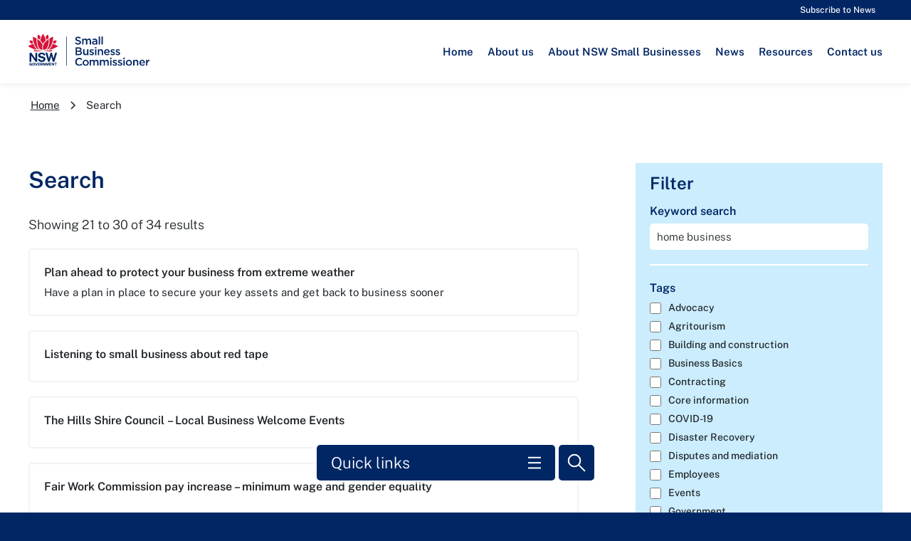

--- FILE ---
content_type: text/html; charset=UTF-8
request_url: https://www.smallbusiness.nsw.gov.au/search?index_keywords=home+business&index_page_index=2
body_size: 9807
content:
<!DOCTYPE html>
<html lang="en" dir="ltr">
  <head>
    <meta charset="utf-8" />
<script async src="https://www.googletagmanager.com/gtag/js?id=G-436795460"></script>
<script>window.dataLayer = window.dataLayer || [];function gtag(){dataLayer.push(arguments)};gtag("js", new Date());gtag("set", "developer_id.dMDhkMT", true);gtag("config", "G-436795460", {"groups":"default","page_placeholder":"PLACEHOLDER_page_location"});gtag('config', 'G-0XT7NFV9ZS', {'name': 'govcms'}); gtag('govcms.send', 'pageview', {'anonymizeIp': true})</script>
<link rel="canonical" href="https://www.smallbusiness.nsw.gov.au/search?index_page_index=2&amp;index_keywords=home+business" />
<meta name="robots" content="noindex" />
<meta name="Generator" content="Drupal 10 (http://drupal.org) + GovCMS (http://govcms.gov.au)" />
<meta name="MobileOptimized" content="width" />
<meta name="HandheldFriendly" content="true" />
<meta name="viewport" content="width=device-width, initial-scale=1.0" />
<meta name="index_content_type" content="page" />

    <title>Search | NSW Small Business Commissioner | Page 3</title>
    <link rel="stylesheet" media="all" href="/sites/default/files/css/css_SCyWaGZ7bG-WkUghWuwtmJDY6PP-7GkxxRnr3RhScxw.css?delta=0&amp;language=en&amp;theme=smb022&amp;include=eJw9yEEOABEMBdALGSZu1IaUpGh8Xbj97OYtn9Em2WQNqWw30mj_RJ_mrB2tloDBb85JdDHpg3O1Twm4OHUkJtQPOFQcfQ" />
<link rel="stylesheet" media="all" href="/sites/default/files/css/css_mvm4YZBaF8xpN1T8r6BB-5e8WyTROG5FnZbyyGx0JVQ.css?delta=1&amp;language=en&amp;theme=smb022&amp;include=eJw9yEEOABEMBdALGSZu1IaUpGh8Xbj97OYtn9Em2WQNqWw30mj_RJ_mrB2tloDBb85JdDHpg3O1Twm4OHUkJtQPOFQcfQ" />

    
    <link rel="apple-touch-icon" sizes="180x180" href="/themes/custom/smb022/favicons/apple-touch-icon.png">
    <link rel="icon" type="image/png" sizes="32x32" href="/themes/custom/smb022/favicons/favicon-32x32.png">
    <link rel="icon" type="image/png" sizes="16x16" href="/themes/custom/smb022/favicons/favicon-16x16.png">
    <link rel="manifest" href="/themes/custom/smb022/favicons/site.webmanifest">
        <link rel="shortcut icon" href="/themes/custom/smb022/favicons/favicon.ico">
    <meta name="msapplication-TileColor" content="#da532c">
    <meta name="msapplication-config" content="/themes/custom/smb022/favicons/browserconfig.xml">
    <meta name="theme-color" content="#ffffff">
    <!-- Google Tag Manager -->
<script>(function(w,d,s,l,i){w[l]=w[l]||[];w[l].push({'gtm.start':
new Date().getTime(),event:'gtm.js'});var f=d.getElementsByTagName(s)[0],
j=d.createElement(s),dl=l!='dataLayer'?'&l='+l:'';j.async=true;j.src=
'https://www.googletagmanager.com/gtm.js?id='+i+dl;f.parentNode.insertBefore(j,f);
})(window,document,'script','dataLayer','GTM-N9GX9KF');</script>
<!-- End Google Tag Manager -->
  </head>
  <body>
    
        <a href="#main-content" class="visually-hidden focusable">
      Skip to main content
    </a>
    
      <div class="dialog-off-canvas-main-canvas" data-off-canvas-main-canvas>
    <div class="layout-container">

  <header role="banner" class='site-header' data-controller='site-header'>
      <div>
    <div id="block-sitesuperheader">
  
    
    <div class='site-super-header site-scheme site-scheme--dark-blue' data-controller='site-super-header'>
    <div class='site-align'>
      <div class='site-super-header__flex'>
        <div></div>
        <div class='site-super-header__actions'>
          
      <a href="/#subscribe">Subscribe to News</a>
  
          <div class='site-translate site-super-header__translate' data-outlet='site-super-header__translate'></div>
        </div>
      </div>
    </div>
  </div>
  </div>
<nav role="navigation" aria-labelledby="block-smb022-main-menu-menu" id="block-smb022-main-menu">
            
  <h2 class="visually-hidden" id="block-smb022-main-menu-menu">Main navigation</h2>
  
  
        <div class='site-menu site-scheme site-scheme--white' data-controller='site-menu'>
      <div class='site-align'>
        <div class='site-menu__flex'>
          <a href='/'>
            <img src='/themes/custom/smb022/resources/artwork/site-menu__logo.svg' alt='NSW Small Business Commissioner Home Page' />
          </a>
          <div class='site-menu__menu'>
            
              <ul>
              <li>
                  <a href="/" data-drupal-link-system-path="&lt;front&gt;">Home</a>
                      </li>
          <li>
                  <a href="/about-us" data-drupal-link-system-path="node/27">About us</a>
                      </li>
          <li>
                  <a href="/about-nsw-small-businesses" data-drupal-link-system-path="node/23">About NSW Small Businesses</a>
                      </li>
          <li>
                  <a href="/news-podcasts" data-drupal-link-system-path="node/5">News</a>
                      </li>
          <li>
                  <a href="/resources" data-drupal-link-system-path="node/14">Resources</a>
                      </li>
          <li>
                  <a href="/contact-us" data-drupal-link-system-path="node/2">Contact us</a>
                      </li>
        </ul>
  


          </div>
          <button type='button' class='site-menu__open' data-outlet='site-menu__open' aria-controls='site-mobile-menu' aria-expanded='false'>
            Open Menu
          </button>
        </div>
      </div>
    </div>
    <div id='site-mobile-menu' class='site-mobile-menu' data-controller='site-mobile-menu' role='dialog' aria-labelledby='block-smb022-main-menu-menu' aria-modal='true'>
      <div class='site-mobile-menu__panel site-scheme site-scheme--white' data-outlet='site-mobile-menu__panel'>
        <div class='site-align'>
          <div class='site-mobile-menu__flex'>
            <a href='/'><img src='/themes/custom/smb022/resources/artwork/site-mobile-menu__logo.svg' alt='NSW Small Business Commissioner Home Page' /></a>
            <button type='button' class='site-mobile-menu__close' data-outlet='site-mobile-menu__close' aria-haspopup='dialog'>
              Close Menu
            </button>
          </div>
          <div class='site-mobile-menu__menu'>
            
              <ul>
              <li>
                  <a href="/" data-drupal-link-system-path="&lt;front&gt;">Home</a>
                      </li>
          <li>
                  <a href="/about-us" data-drupal-link-system-path="node/27">About us</a>
                      </li>
          <li>
                  <a href="/about-nsw-small-businesses" data-drupal-link-system-path="node/23">About NSW Small Businesses</a>
                      </li>
          <li>
                  <a href="/news-podcasts" data-drupal-link-system-path="node/5">News</a>
                      </li>
          <li>
                  <a href="/resources" data-drupal-link-system-path="node/14">Resources</a>
                      </li>
          <li>
                  <a href="/contact-us" data-drupal-link-system-path="node/2">Contact us</a>
                      </li>
        </ul>
  


          </div>
          <div class='site-mobile-menu__actions'>
            <div class='site-translate site-mobile-menu__translate' data-outlet='site-mobile-menu__translate'>
              <select class='skiptranslate' aria-label='Translate site to language'></select>
            </div>
            <div>
              Subscribe
            </div>
          </div>
          <div class='site-mobile-menu__social'>
            <ul>
      <li>
      <a href='https://www.facebook.com/NSWSmallBusinessCommissioner' target='_blank' rel='noopener noreferrer nofollow'>
        <svg width="7" height="16" viewBox="0 0 7 16" fill="none" xmlns="http://www.w3.org/2000/svg">
<path d="M6.72 7.5475H4.61V15.0675H1.49V7.5475H0V4.8875H1.49V3.1675C1.36 1.5575 2.56 0.1475 4.18 0.0075C4.33 -0.0025 4.49 -0.0025 4.64 0.0075H6.95V2.5975H5.27C4.92 2.5775 4.62 2.8475 4.6 3.1975C4.6 3.2375 4.6 3.2775 4.6 3.3175V4.8775H6.98L6.71 7.5375L6.72 7.5475Z" fill="white"/>
</svg>

        <span class='visually-hidden'>View Facebook Page</span>
      </a>
    </li>
        <li>
      <a href='https://twitter.com/@NSWSmallBizCom' target='_blank' rel='noopener noreferrer nofollow'>
        <svg version="1.1" xmlns="http://www.w3.org/2000/svg" xmlns:xlink="http://www.w3.org/1999/xlink" x="0" y="0" width="15" height="15.33" viewBox="0, 0, 15, 15.33">
  <g id="Layer_1" transform="translate(-0, -0)">
    <path d="M8.927,6.491 L14.511,0 L13.188,0 L8.339,5.636 L4.467,0 L0,0 L5.856,8.523 L0,15.33 L1.323,15.33 L6.444,9.378 L10.533,15.33 L15,15.33 L8.927,6.491 L8.927,6.491 z M7.115,8.598 L6.521,7.749 L1.8,0.996 L3.833,0.996 L7.643,6.446 L8.236,7.295 L13.189,14.379 L11.156,14.379 L7.115,8.598 L7.115,8.598 z" fill="#FFFFFF"/>
  </g>
</svg>

        <span class='visually-hidden'>View Twitter Page</span>
      </a>
    </li>
        <li>
      <a href='https://www.linkedin.com/company/nsw-small-business-commissioner' target='_blank' rel='noopener noreferrer nofollow'>
        <svg width="16" height="15" viewBox="0 0 16 15" fill="none" xmlns="http://www.w3.org/2000/svg">
<path d="M3.90003 14.7272H0.670028V5.02718H3.90003V14.7272ZM2.29003 3.69718H2.27003C1.25003 3.69718 0.430032 2.85718 0.440032 1.84718C0.440032 0.82718 1.28003 0.00718034 2.29003 0.0171803C3.30003 0.0271803 4.13003 0.85718 4.12003 1.86718C4.12003 2.87718 3.30003 3.69718 2.29003 3.69718ZM15.53 14.7272H12.3V9.53718C12.3 8.23718 11.83 7.34718 10.67 7.34718C9.92003 7.34718 9.26003 7.82718 9.02003 8.52718C8.94003 8.77718 8.90003 9.04718 8.91003 9.31718V14.7372H5.68003C5.68003 14.7372 5.72003 5.94718 5.68003 5.03718H8.90003V6.40718C9.50003 5.37718 10.62 4.75718 11.81 4.80718C13.93 4.80718 15.52 6.18718 15.52 9.17718V14.7372L15.53 14.7272Z" fill="white"/>
</svg>

        <span class='visually-hidden'>View LinkedIn Page</span>
      </a>
    </li>
        <li>
      <a href='https://www.instagram.com/nswsmallbusinesscommissioner' target='_blank' rel='noopener noreferrer nofollow'>
        <?xml version="1.0" encoding="UTF-8"?>
<!DOCTYPE svg PUBLIC "-//W3C//DTD SVG 1.1//EN" "http://www.w3.org/Graphics/SVG/1.1/DTD/svg11.dtd">
<svg version="1.1" xmlns="http://www.w3.org/2000/svg" xmlns:xlink="http://www.w3.org/1999/xlink" x="0" y="0" width="16" height="16" viewBox="0, 0, 16, 16">
  <g id="Layer_1" transform="translate(-18, -18)">
    <path d="M26.001,18 C23.828,18 23.555,18.01 22.702,18.048 C21.85,18.087 21.269,18.222 20.76,18.42 C20.234,18.624 19.788,18.898 19.343,19.343 C18.898,19.787 18.625,20.234 18.42,20.76 C18.222,21.268 18.087,21.85 18.048,22.701 C18.01,23.555 18,23.827 18,26 C18,28.173 18.01,28.445 18.048,29.298 C18.088,30.15 18.222,30.731 18.42,31.24 C18.625,31.766 18.898,32.212 19.343,32.657 C19.787,33.102 20.234,33.376 20.759,33.58 C21.268,33.778 21.85,33.913 22.701,33.952 C23.555,33.991 23.827,34 26,34 C28.173,34 28.444,33.991 29.298,33.952 C30.149,33.913 30.731,33.778 31.24,33.58 C31.766,33.376 32.212,33.102 32.657,32.657 C33.102,32.212 33.375,31.766 33.58,31.24 C33.777,30.731 33.912,30.149 33.952,29.298 C33.99,28.445 34,28.173 34,26 C34,23.827 33.99,23.555 33.952,22.701 C33.912,21.85 33.777,21.268 33.58,20.76 C33.375,20.234 33.102,19.787 32.657,19.343 C32.212,18.898 31.767,18.624 31.24,18.42 C30.73,18.222 30.148,18.087 29.297,18.048 C28.443,18.01 28.172,18 25.998,18 z M25.283,19.442 C25.496,19.441 25.734,19.442 26.001,19.442 C28.137,19.442 28.39,19.449 29.233,19.488 C30.013,19.523 30.437,19.654 30.719,19.763 C31.092,19.908 31.358,20.082 31.638,20.362 C31.918,20.642 32.091,20.908 32.237,21.282 C32.346,21.563 32.477,21.987 32.512,22.767 C32.551,23.61 32.559,23.863 32.559,25.998 C32.559,28.133 32.551,28.387 32.512,29.23 C32.477,30.01 32.346,30.433 32.237,30.715 C32.092,31.088 31.918,31.354 31.638,31.634 C31.358,31.914 31.092,32.087 30.719,32.232 C30.437,32.342 30.013,32.472 29.233,32.508 C28.39,32.546 28.137,32.555 26.001,32.555 C23.865,32.555 23.611,32.546 22.768,32.508 C21.988,32.472 21.565,32.342 21.283,32.232 C20.909,32.087 20.643,31.914 20.363,31.634 C20.083,31.354 19.909,31.088 19.764,30.714 C19.654,30.433 19.524,30.009 19.488,29.229 C19.45,28.386 19.442,28.133 19.442,25.996 C19.442,23.86 19.45,23.608 19.488,22.765 C19.524,21.985 19.654,21.561 19.764,21.279 C19.909,20.906 20.083,20.639 20.363,20.359 C20.643,20.079 20.909,19.906 21.283,19.761 C21.565,19.651 21.988,19.521 22.768,19.485 C23.506,19.451 23.792,19.441 25.283,19.44 z M30.271,20.77 C29.741,20.77 29.311,21.2 29.311,21.73 C29.311,22.26 29.741,22.69 30.271,22.69 C30.801,22.69 31.231,22.26 31.231,21.73 C31.231,21.2 30.801,20.77 30.271,20.77 z M26.001,21.892 C23.732,21.892 21.892,23.731 21.892,26 C21.892,28.269 23.732,30.108 26.001,30.108 C28.27,30.108 30.108,28.269 30.108,26 C30.108,23.731 28.269,21.892 26.001,21.892 z M26.001,23.333 C27.473,23.333 28.667,24.527 28.667,26 C28.667,27.473 27.473,28.667 26.001,28.667 C24.528,28.667 23.334,27.473 23.334,26 C23.334,24.527 24.528,23.333 26.001,23.333 z" fill="#FFFFFF"/>
  </g>
</svg>

        <span class='visually-hidden'>View Instagram Page</span>
      </a>
    </li>
  </ul>
          </div>
        </div>
      </div> 
    </div>
  </nav>

  </div>

  </header>

  
  

  <nav class='site-quick-links' data-controller='site-quick-links'>
  <h2 id='site-quick-links__sr-heading' class='visually-hidden'>Quick links and Search</h2>
  <div class='site-quick-links__panel' data-outlet='site-quick-links__panel'>
    <div class='site-quick-links__panel-inner' data-outlet='site-quick-links__panel-inner'>
                                        
                            <div class='site-quick-links__panel-section'>
            <h2>
                              <a href='/help'>
                  I have a question or need information
                </a>
                          </h2>
            
              <ul>
              <li>
                  <a href="/help" data-drupal-link-system-path="node/16">Overview</a>
                      </li>
          <li>
                  <a href="/help/common-questions" data-drupal-link-system-path="node/35">Common questions and issues</a>
                      </li>
        </ul>
  


                      </div>
                                                
                            <div class='site-quick-links__panel-section'>
            <h2>
                              <a href='/mediation'>
                  I need help resolving a dispute
                </a>
                          </h2>
            
              <ul>
              <li>
                  <a href="/mediation" data-drupal-link-system-path="node/17">Overview</a>
                      </li>
          <li>
                  <a href="/mediation/mediation-guide" data-drupal-link-system-path="node/36">Mediation Guide</a>
                      </li>
          <li>
                  <a href="/mediation/apply-for-mediation" data-drupal-link-system-path="node/37">Apply for Mediation</a>
                      </li>
          <li>
                  <a href="/mediation/mediation-faqs" data-drupal-link-system-path="node/465">Mediation FAQs</a>
                      </li>
          <li>
                  <a href="/mediation/case-studies" data-drupal-link-system-path="node/444">Mediation case studies</a>
                      </li>
          <li>
                  <a href="/digital-platforms-hub" data-drupal-link-system-path="node/776">Digital platforms</a>
                      </li>
        </ul>
  


                      </div>
                                                
                            <div class='site-quick-links__panel-section'>
            <h2>
                              <a href='/about-retail-leases'>
                  About retail leases
                </a>
                          </h2>
            
              <ul>
              <li>
                  <a href="/about-retail-leases" data-drupal-link-system-path="node/422">Overview</a>
                      </li>
          <li>
                  <a href="/about-retail-leases/pre-lease-fact-sheets-and-leasing-information" data-drupal-link-system-path="node/699">Pre-lease information</a>
                      </li>
          <li>
                  <a href="/about-retail-leases/retail-tenancy-guide" data-drupal-link-system-path="node/424">Retail Tenancy Guide</a>
                      </li>
          <li>
                  <a href="/about-retail-leases/retail-lease-basics" data-drupal-link-system-path="node/405">Retail lease basics</a>
                      </li>
        </ul>
  


                      </div>
                                                
                            <div class='site-quick-links__panel-section'>
            <h2>
                              <a href='/resources'>
                  Resources
                </a>
                          </h2>
            
              <ul>
              <li>
                  <a href="/resources" data-drupal-link-system-path="node/14">Overview</a>
                      </li>
          <li>
                  <a href="/resources/factsheets" data-drupal-link-system-path="node/44">Factsheets</a>
                      </li>
          <li>
                  <a href="/resources/forms" data-drupal-link-system-path="node/11">Forms</a>
                      </li>
          <li>
                  <a href="/resources/guides" data-drupal-link-system-path="node/43">Guides</a>
                      </li>
          <li>
                  <a href="/resources/reports" data-drupal-link-system-path="node/42">Reports</a>
                      </li>
          <li>
                  <a href="/resources/submissions" data-drupal-link-system-path="node/15">Submissions</a>
                      </li>
          <li>
                  <a href="/resources/miscellaneous" data-drupal-link-system-path="node/85">Miscellaneous</a>
                      </li>
        </ul>
  


                      </div>
                                                
                            <div class='site-quick-links__panel-section'>
            <h2>
                              <a href='/resources-for-councils'>
                  Resources for councils
                </a>
                          </h2>
            
              <ul>
              <li>
                  <a href="/resources-for-councils" data-drupal-link-system-path="node/45">Overview</a>
                      </li>
          <li>
                  <a href="/resources-for-councils/small-business-guide-for-councils" data-drupal-link-system-path="node/475">Small business guide for councils</a>
                      </li>
          <li>
                  <a href="/resources-for-councils/case-studies" data-drupal-link-system-path="node/48">Case study library</a>
                      </li>
          <li>
                  <a href="/resources-for-councils/local-procurement-toolkit-for-councils" data-drupal-link-system-path="node/476">Local procurement toolkit for councils</a>
                      </li>
        </ul>
  


                      </div>
                                                
                            <div class='site-quick-links__panel-section'>
            <h2>
                              <a href='/about-us'>
                  About Us
                </a>
                          </h2>
            
              <ul>
              <li>
                  <a href="/about-us" data-drupal-link-system-path="node/27">Overview</a>
                      </li>
          <li>
                  <a href="/about-us/our-role" data-drupal-link-system-path="node/28">Our Role</a>
                      </li>
          <li>
                  <a href="/about-us/our-work" data-drupal-link-system-path="node/30">Our Work</a>
                      </li>
          <li>
                  <a href="/about-us/strategic-purpose" data-drupal-link-system-path="node/31">Strategic Purpose</a>
                      </li>
          <li>
                  <a href="/about-us/customer-charter" data-drupal-link-system-path="node/32">Customer Charter</a>
                      </li>
          <li>
                  <a href="/about-us/reporting" data-drupal-link-system-path="node/734">Reporting</a>
                      </li>
        </ul>
  


                                            <h2>
                    <a href='/contact-us' >
                      Contact us
                    </a>
                  </h2>
                                    </div>
                  </div>
  </div>
  <div class='site-quick-links__bar'>
    <div class='site-quick-links__bar-left'>
      <button type='button' class='site-quick-links__bar-title' data-outlet='site-quick-links__bar-title'>
        <span class='visually-hidden'>Open</span> Quick links
      </button>
      <form class='site-quick-links__bar-form' method='get' action='/search'>
        <label>
          <span class='visually-hidden'>Search</span>
          <input type='text' name='index_keywords' placeholder='Search' data-outlet='site-quick-links__search-input' />
        </label>
        <input type='submit' value='Go' />
      </form>
    </div>
    <div class='site-quick-links__bar-right'>
      <button type='button' class='site-quick-links__bar-open' data-outlet='site-quick-links__bar-open'>
        <span class='visually-hidden'>Open Search</span>
      </button>
      <button type='button' class='site-quick-links__bar-close' data-outlet='site-quick-links__bar-close'>
        <span class='visually-hidden'>Close Quick links and Search</span>
      </button>
    </div>
  </div>
</nav>

  

  

  

  <main role="main">
    <a id="main-content" tabindex="-1"></a>
    <div class="layout-content">
        <div>
    <div id="block-smb022-breadcrumbs">
  
    
        <div class='site-breadcrumb site-scheme site-scheme--white'>
    <div class='site-align'>
      <nav role="navigation" aria-labelledby="system-breadcrumb">
        <h2 id="system-breadcrumb" class="visually-hidden">Breadcrumb</h2>
        <ol>
                  <li>
                          <a href="/">Home</a>
                      </li>
                  <li>
                          Search
                      </li>
                </ol>
      </nav>
    </div>
  </div>

  </div>
<div data-drupal-messages-fallback class="hidden"></div>
<div id="block-smb022-content">
  
    
      

  

    
    
  

<article data-history-node-id="67" class="site-scheme site-scheme--white">
      <div class='site-page site-page--has-sidebar site-page--sidebar-right'>
          <div class='site-align'>
        <div class='site-page__inner'>
              <div class='site-page__content'>
                        
                        
  <div>
            <div class="paragraph paragraph--type--search-index paragraph--view-mode--default site-scheme site-scheme--inherit site-padding">
          <div class='block-search-index' data-controller='block-search-index'>
        <div class='site-align'>
                      <div class='block-search-index__heading'>
              
      <h1>Search</h1>

  
            </div>
                    <div class='block-search-index__controls'>
            <div class='block-search-index__count'>
                              Showing 21 to 30 of 34 results
                          </div>
            <button class='block-search-index__filter' data-outlet='block-search-index__filter' aria-controls='block-index-filter' aria-expanded='false'>
              <span>Filter results</span>
              <svg width="13" height="13" viewBox="0 0 13 13" fill="none" xmlns="http://www.w3.org/2000/svg">
<path d="M0 1.5H13" stroke="#22272B" stroke-width="1.5"/>
<path d="M0 6.5H13" stroke="#22272B" stroke-width="1.5"/>
<path d="M0 11.5H13" stroke="#22272B" stroke-width="1.5"/>
<circle cx="2.5" cy="1.5" r="1.5" fill="#22272B"/>
<circle cx="10.5" cy="6.5" r="1.5" fill="#22272B"/>
<circle cx="6.5" cy="11.5" r="1.5" fill="#22272B"/>
</svg>

            </button>
          </div>
                      <ul class='block-search-index__list' id='index'>
                                                <li>
                    <a href='/news-podcasts/news/plan-ahead-protect-your-business-extreme-weather'>
                      <h2>Plan ahead to protect your business from extreme weather</h2>
                      <p>Have a plan in place to secure your key assets and get back to business sooner</p>
                                          </a>
                  </li>
                                                                <li>
                    <a href='/news-podcasts/news/listening-to-small-business-about-red-tape'>
                      <h2>Listening to small business about red tape  </h2>
                      <p></p>
                                          </a>
                  </li>
                                                                <li>
                    <a href='/resources-for-councils/case-studies/local-business-welcome-events'>
                      <h2>The Hills Shire Council – Local Business Welcome Events</h2>
                      <p></p>
                                          </a>
                  </li>
                                                                <li>
                    <a href='/news-podcasts/news/fair-work-commission-pay-increase-minimum-wage-and-gender-equality'>
                      <h2>Fair Work Commission pay increase – minimum wage and gender equality </h2>
                      <p></p>
                                          </a>
                  </li>
                                                                <li>
                    <a href='/news-podcasts/news/nsw-food-organics-garden-organics-fogo-rollout-new-food-organics-fo-collection-rules-for-businesses-from-1-july-2026'>
                      <h2>NSW Food Organics Garden Organics (FOGO) rollout:   New Food Organics (FO) collection rules for businesses from 1 July 2026 </h2>
                      <p></p>
                                          </a>
                  </li>
                                                                <li>
                    <a href='/news-podcasts/news/covid-19-restrictions-extended-one-month'>
                      <h2>COVID-19 restrictions extended by one month</h2>
                      <p>Rules on density limits, masks and QR codes will remain in place</p>
                                          </a>
                  </li>
                                                                <li>
                    <a href='/mediation/case-studies/mediation-case-study-a-place-to-discuss-the-real-issues-and-repair-broken-trust'>
                      <h2>A place to discuss the real issues and repair broken trust.</h2>
                      <p></p>
                                          </a>
                  </li>
                                                                <li>
                    <a href='/news-podcasts/news/february-update-commissioner-0'>
                      <h2>February update from the Commissioner</h2>
                      <p>New opportunities for growth in 2023</p>
                                          </a>
                  </li>
                                                                <li>
                    <a href='/news-podcasts/news/covid-restrictions-ease-18-february'>
                      <h2>COVID restrictions to ease from 18 February</h2>
                      <p>End to density limits and QR codes for most venues</p>
                                          </a>
                  </li>
                                                                <li>
                    <a href='/news-podcasts/news/recent-submissions-from-the-commissioner'>
                      <h2>Recent Submissions from the Commissioner</h2>
                      <p></p>
                                          </a>
                  </li>
                                          </ul>
            <div class='block-search-index__pagination'>
                    
    
              
                  
  <nav class='site-pagination'>
    <h2 class='visually-hidden'>Pagination</h2>
    <ul>
              <li>
          <a href='https://www.smallbusiness.nsw.gov.au/search?index_keywords=home+business&amp;index_page_index=1#index'>
            <svg width="8" height="12" viewBox="0 0 8 12" fill="none" xmlns="http://www.w3.org/2000/svg">
<path d="M7 11L2 6L7 1" stroke="#002664" stroke-width="2"/>
</svg>

            <span class='visually-hidden'>Previous Page</span>
          </a>
        </li>
                    <li>
          <a href='https://www.smallbusiness.nsw.gov.au/search?index_keywords=home+business&amp;index_page_index=0#index' class=''>
            <span class='visually-hidden'>Page</span>
            <span>1</span>
            <span class='visually-hidden'>
                            ( First Page )                          </span>
          </a>
        </li>
              <li>
          <a href='https://www.smallbusiness.nsw.gov.au/search?index_keywords=home+business&amp;index_page_index=1#index' class=''>
            <span class='visually-hidden'>Page</span>
            <span>2</span>
            <span class='visually-hidden'>
                                                      </span>
          </a>
        </li>
              <li>
          <a href='https://www.smallbusiness.nsw.gov.au/search?index_keywords=home+business&amp;index_page_index=2#index' class='state-selected aria-current='page''>
            <span class='visually-hidden'>Page</span>
            <span>3</span>
            <span class='visually-hidden'>
              ( Current Page )                                        </span>
          </a>
        </li>
              <li>
          <a href='https://www.smallbusiness.nsw.gov.au/search?index_keywords=home+business&amp;index_page_index=3#index' class=''>
            <span class='visually-hidden'>Page</span>
            <span>4</span>
            <span class='visually-hidden'>
                                          ( Last Page )            </span>
          </a>
        </li>
                    <li>
          <a href='https://www.smallbusiness.nsw.gov.au/search?index_keywords=home+business&amp;index_page_index=3#index'>
            <span class='visually-hidden'>Next Page</span>
            <svg width="8" height="12" viewBox="0 0 8 12" fill="none" xmlns="http://www.w3.org/2000/svg">
<path d="M1 1L6 6L1 11" stroke="#002664" stroke-width="2"/>
</svg>

          </a>
        </li>
          </ul>
  </nav>
            </div>
                  </div>
      </div>
      </div>

      </div>

                      </div>
                      <aside class='site-page__sidebar'>
                            
  <div>
            <div class="paragraph paragraph--type--index-filter paragraph--view-mode--default site-scheme site-scheme--inherit site-padding paragraph--block-index-filter">
          <div class='site-align'>
        <div id='block-index-filter' class='block-index-filter' data-controller='block-index-filter' data-category-parameter='' data-tag-parameter='index_tags' data-id='index'>
          <div class='block-index-filter__inner'>
            <div class='block-index-filter__header'>
              <h2 id='block-index-filter__heading'>
      Filter
  </h2>
              <button type='button' class='block-index-filter__close' data-outlet='block-index-filter__close'>
                <span class='visually-hidden'>Close 
      Filter
  </span>
                <svg width="16" height="16" viewBox="0 0 16 16" fill="none" xmlns="http://www.w3.org/2000/svg">
<path d="M1 1.00024L14.9998 15.0001" stroke="#22272B" stroke-width="2"/>
<path d="M1 14.9998L14.9998 0.999937" stroke="#22272B" stroke-width="2"/>
</svg>

              </button>
            </div>
            <form class='block-index-filter__form' method='get' data-outlet='block-index-filter__form'>
                              <label>
                  Keyword search
                  <input type='text' name='index_keywords' value='home&#x20;business' data-outlet='block-index-filter__keywords' />
                </label>
                                                          <hr />
                <fieldset>
                  <legend>Tags</legend>
                  <ul class='block-index-filter__tags'>
                                          <li>
                        <label>
                          <input type='checkbox' name='index_tags' value='22' />
                          Advocacy
                        </label>
                      </li>
                                          <li>
                        <label>
                          <input type='checkbox' name='index_tags' value='38' />
                          Agritourism
                        </label>
                      </li>
                                          <li>
                        <label>
                          <input type='checkbox' name='index_tags' value='29' />
                          Building and construction
                        </label>
                      </li>
                                          <li>
                        <label>
                          <input type='checkbox' name='index_tags' value='44' />
                          Business Basics
                        </label>
                      </li>
                                          <li>
                        <label>
                          <input type='checkbox' name='index_tags' value='24' />
                          Contracting
                        </label>
                      </li>
                                          <li>
                        <label>
                          <input type='checkbox' name='index_tags' value='53' />
                          Core information
                        </label>
                      </li>
                                          <li>
                        <label>
                          <input type='checkbox' name='index_tags' value='19' />
                          COVID-19
                        </label>
                      </li>
                                          <li>
                        <label>
                          <input type='checkbox' name='index_tags' value='47' />
                          Disaster Recovery
                        </label>
                      </li>
                                          <li>
                        <label>
                          <input type='checkbox' name='index_tags' value='30' />
                          Disputes and mediation
                        </label>
                      </li>
                                          <li>
                        <label>
                          <input type='checkbox' name='index_tags' value='52' />
                          Employees
                        </label>
                      </li>
                                          <li>
                        <label>
                          <input type='checkbox' name='index_tags' value='23' />
                          Events
                        </label>
                      </li>
                                          <li>
                        <label>
                          <input type='checkbox' name='index_tags' value='48' />
                          Government
                        </label>
                      </li>
                                          <li>
                        <label>
                          <input type='checkbox' name='index_tags' value='25' />
                          Grants and funding
                        </label>
                      </li>
                                          <li>
                        <label>
                          <input type='checkbox' name='index_tags' value='42' />
                          Home business
                        </label>
                      </li>
                                          <li>
                        <label>
                          <input type='checkbox' name='index_tags' value='39' />
                          Hospitality
                        </label>
                      </li>
                                          <li>
                        <label>
                          <input type='checkbox' name='index_tags' value='36' />
                          Insurance
                        </label>
                      </li>
                                          <li>
                        <label>
                          <input type='checkbox' name='index_tags' value='51' />
                          Mental health
                        </label>
                      </li>
                                          <li>
                        <label>
                          <input type='checkbox' name='index_tags' value='34' />
                          Online and technology
                        </label>
                      </li>
                                          <li>
                        <label>
                          <input type='checkbox' name='index_tags' value='49' />
                          Opinion
                        </label>
                      </li>
                                          <li>
                        <label>
                          <input type='checkbox' name='index_tags' value='40' />
                          Podcast
                        </label>
                      </li>
                                          <li>
                        <label>
                          <input type='checkbox' name='index_tags' value='35' />
                          Regional business
                        </label>
                      </li>
                                          <li>
                        <label>
                          <input type='checkbox' name='index_tags' value='28' />
                          Retail and commercial leases
                        </label>
                      </li>
                                          <li>
                        <label>
                          <input type='checkbox' name='index_tags' value='50' />
                          Small business month
                        </label>
                      </li>
                                          <li>
                        <label>
                          <input type='checkbox' name='index_tags' value='31' />
                          Surveys
                        </label>
                      </li>
                                          <li>
                        <label>
                          <input type='checkbox' name='index_tags' value='41' />
                          Tax and legal
                        </label>
                      </li>
                                          <li>
                        <label>
                          <input type='checkbox' name='index_tags' value='37' />
                          The economy
                        </label>
                      </li>
                                      </ul>
                </fieldset>
                            <div class='block-index-filter__actions'>
                <button type='submit'>
                  Search
                </button>
                <button type='button' data-outlet='block-index-filter__reset'>
                  Clear all filters
                </button>
              </div>
            </form>
          </div>
        </div>
      </div>
      </div>

            <div class="paragraph paragraph--type--popular-searches paragraph--view-mode--default site-scheme site-scheme--inherit site-padding">
          <section class='block-popular-searches'>
        <div class='site-align'>
                      <div class='block-popular-searches__heading'>
              
      <h2>Popular Searches</h2>

  
            </div>
                                                                <ul class='block-popular-searches__suggestions'>
                              <li>
                  <a href='/search?index_keywords=Mediation#index' >
                    Mediation
                  </a>
                </li>
                              <li>
                  <a href='/search?index_keywords=Retail%20and%20commercial%20leases#index' >
                    Retail and commercial leases
                  </a>
                </li>
                              <li>
                  <a href='/search?index_keywords=bonds#index' >
                    Bonds
                  </a>
                </li>
                              <li>
                  <a href='/search?index_keywords=Letter%20of%20demand#index' >
                    Letter of demand
                  </a>
                </li>
                              <li>
                  <a href='/search?index_keywords=home%20business#index' >
                    Home business
                  </a>
                </li>
                              <li>
                  <a href='/search?index_keywords=Retail%20tenancy%20guide#index' >
                    Retail tenancy guide
                  </a>
                </li>
                              <li>
                  <a href='/search?index_keywords=Disclosure%20statement#index' >
                    Disclosure statement
                  </a>
                </li>
                              <li>
                  <a href='/search?index_keywords=Negotiation#index' >
                    Negotiation
                  </a>
                </li>
                              <li>
                  <a href='/search?index_keywords=Outgoings#index' >
                    Outgoings
                  </a>
                </li>
                          </ul>
                  </div>
      </section>
      </div>

      </div>

                              <section class='site-share-actions' data-controller='site-share-actions'>
  <div class='site-align'>
    <div class='site-share-actions__inner'>
      <ul>
                <li>
          <button data-outlet='site-share-actions__print'>
            <svg width="20" height="18" viewBox="0 0 20 18" fill="none" xmlns="http://www.w3.org/2000/svg">
<g clip-path="url(#clip0_317_1406)">
<path d="M16.0099 3.87881H3.99015V0.136963H16.0099V3.87881ZM16.3054 8.45218C16.5025 8.45218 16.6995 8.35979 16.8966 8.2212C17.0443 8.08262 17.1429 7.89783 17.1429 7.71305C17.1429 7.52827 17.0443 7.34348 16.8966 7.1587C16.7488 7.02011 16.5517 6.92772 16.3054 6.92772C16.1084 6.92772 15.9113 7.02011 15.7143 7.1587C15.5665 7.29729 15.468 7.48207 15.468 7.71305C15.468 7.89783 15.5665 8.08262 15.7143 8.2212C15.8621 8.40598 16.0591 8.45218 16.3054 8.45218ZM14.335 15.5663V11.4549H5.66502V15.5663H14.335ZM16.0099 17.137H3.99015V12.9794H0V7.1587C0 6.41957 0.246305 5.81903 0.788177 5.31088C1.33005 4.80272 1.97044 4.57175 2.75862 4.57175H17.2414C18.0296 4.57175 18.67 4.80272 19.2118 5.31088C19.7537 5.81903 20 6.41957 20 7.1587V12.9794H16.0099V17.137Z" fill="#002664"/>
</g>
<defs>
<clipPath id="clip0_317_1406">
<rect width="20" height="17" fill="white" transform="translate(0 0.136963)"/>
</clipPath>
</defs>
</svg>

            <span>Print this page</span>
          </button>
        </li>
        <li>
          <button data-outlet='site-share-actions__share'>
            <svg width="18" height="21" viewBox="0 0 18 21" fill="none" xmlns="http://www.w3.org/2000/svg">
<g clip-path="url(#clip0_317_1410)">
<path d="M15.0591 20.1369C14.2476 20.1369 13.5541 19.8509 12.9787 19.2738C12.4082 18.6967 12.1181 18.0013 12.1181 17.1826C12.1181 17.0691 12.1328 16.936 12.1574 16.7732C12.182 16.6104 12.2213 16.4625 12.2705 16.3293L5.0361 12.1123C4.78036 12.4033 4.46069 12.64 4.08692 12.8176C3.71315 12.9951 3.32954 13.0839 2.9361 13.0839C2.11971 13.0839 1.42626 12.7979 0.850855 12.2208C0.280363 11.6487 -0.00488281 10.9532 -0.00488281 10.1345C-0.00488281 9.31573 0.280363 8.62523 0.850855 8.04816C1.42135 7.47603 2.11479 7.18503 2.9361 7.18503C3.32954 7.18503 3.70331 7.26394 4.06233 7.41684C4.42135 7.56974 4.74594 7.79169 5.0361 8.08269L12.2705 3.91499C12.2213 3.79662 12.182 3.65852 12.1574 3.50562C12.1328 3.35272 12.1181 3.20969 12.1181 3.07159C12.1181 2.25778 12.4033 1.56234 12.9787 0.990207C13.5492 0.418074 14.2427 0.127075 15.0591 0.127075C15.8754 0.127075 16.564 0.413142 17.1394 0.990207C17.7099 1.56234 18 2.25778 18 3.07652C18 3.89526 17.7148 4.58577 17.1443 5.16283C16.5738 5.73497 15.8804 6.02597 15.0591 6.02597C14.6607 6.02597 14.282 5.96185 13.9181 5.83854C13.5541 5.71524 13.2492 5.50315 12.9935 5.21216L5.75413 9.21709C5.78856 9.35026 5.81807 9.50809 5.84266 9.69058C5.86725 9.86814 5.87708 10.0161 5.87708 10.1345C5.87708 10.2528 5.86725 10.3762 5.84266 10.5093C5.81807 10.6425 5.78856 10.7757 5.75413 10.9138L12.9935 15.0173C13.2443 14.7757 13.5443 14.5833 13.8836 14.4403C14.223 14.2972 14.6164 14.2282 15.0591 14.2282C15.8754 14.2282 16.5689 14.5143 17.1443 15.0913C17.7148 15.6635 18 16.3589 18 17.1776C18 17.9964 17.7148 18.6869 17.1394 19.2639C16.564 19.841 15.8754 20.1271 15.0591 20.1271V20.1369Z" fill="#002664"/>
</g>
<defs>
<clipPath id="clip0_317_1410">
<rect width="18" height="20" fill="white" transform="translate(0 0.136963)"/>
</clipPath>
</defs>
</svg>

            <span>Share this page</span>
          </button>
        </li>
      </ul>
    </div>
  </div>
</section>                          </aside>
                      </div>
      </div>
      </div>
      <footer>
      
  <div>
            <div class="paragraph paragraph--type--cta paragraph--view-mode--default site-scheme site-scheme--medium-blue">
          <section class='block-cta'>
        <div class='site-align'>
          <div class='block-cta__flex'>
            <div class='block-cta__image'>
                <picture>
        <img src='/sites/default/files/styles/1280/public/2023-07/smb022_banner-3_1.jpg?itok=KntrMrQI' alt='man&#x20;at&#x20;computer' />
  </picture>
            </div>
            <div class='block-cta__text'>
              <div class='block-cta__text-inner'>
                                  <div class='block-cta__text-content'>
                    
      <h2>Can’t find what you’re looking for?</h2>
<p>Send us an online enquiry via the contact page</p>

  
                  </div>
                                                  <div class='block-cta__text-ctas'>
                    <ul>
                                              <li>
                          <a href='/contact-us' >
                            Contact us
                          </a>
                        </li>
                                          </ul>
                  </div>
                              </div>
            </div>
          </div>
        </div>
      </section>
      </div>

      </div>

    </footer>
  </article>

  </div>

  </div>

    </div>
    
    
  </main>
  
      <footer role="contentinfo">
        <div>
    <div id="block-sitefooter">
  
    
      <div class='site-footer site-scheme site-scheme--dark-blue'>
      <div class='site-align'>
        <div class='site-footer__top'>
          <div class='site-footer__logo'>
            <a href='/'>
              <img src='/themes/custom/smb022/resources/artwork/site-footer__logo.svg' alt='NSW Small Business Commissioner Home Page' />
            </a>
            
          </div>
          <div class='site-footer__acknowledgement'>
            <div class='site-footer__acknowledgement-inner'>
              
      <p>We pay respect to the Traditional Custodians and First Peoples of NSW, and acknowledge their continued connection to their country and culture</p>

  
            </div>
          </div>
        </div>
        <div class='site-footer__middle'>
          <div class='site-footer__menu'>
            
              <ul>
              <li>
                  <a href="https://www.nsw.gov.au/accessibility-statement" target="_blank" rel="noopener noreferrer nofollow">Accessibility</a>
                      </li>
          <li>
                  <a href="https://www.nsw.gov.au/copyright" target="_blank" rel="noopener noreferrer nofollow">Copyright</a>
                      </li>
          <li>
                  <a href="https://www.nsw.gov.au/disclaimer" target="_blank" rel="noopener noreferrer nofollow">Disclaimer</a>
                      </li>
          <li>
                  <a href="/privacy-statement" data-drupal-link-system-path="node/569">Privacy</a>
                      </li>
          <li>
                  <a href="/sitemap" data-drupal-link-system-path="node/33">Sitemap</a>
                      </li>
        </ul>
  


          </div>
          <div class='site-footer__contact'>
            
      <p><a href="tel:1300795534" rel="nofollow">1300 795 534</a></p>

  
          </div>
        </div>
        <div class='site-footer__bottom'>
          <div class='site-footer__credits'>
            <div class='site-footer__credits-inner'>
              
      <p>Copyright © 2023</p>

  
            </div>
          </div>
          <div class='site-footer__social'>
            <ul>
      <li>
      <a href='https://www.facebook.com/NSWSmallBusinessCommissioner' target='_blank' rel='noopener noreferrer nofollow'>
        <svg width="7" height="16" viewBox="0 0 7 16" fill="none" xmlns="http://www.w3.org/2000/svg">
<path d="M6.72 7.5475H4.61V15.0675H1.49V7.5475H0V4.8875H1.49V3.1675C1.36 1.5575 2.56 0.1475 4.18 0.0075C4.33 -0.0025 4.49 -0.0025 4.64 0.0075H6.95V2.5975H5.27C4.92 2.5775 4.62 2.8475 4.6 3.1975C4.6 3.2375 4.6 3.2775 4.6 3.3175V4.8775H6.98L6.71 7.5375L6.72 7.5475Z" fill="white"/>
</svg>

        <span class='visually-hidden'>View Facebook Page</span>
      </a>
    </li>
        <li>
      <a href='https://twitter.com/@NSWSmallBizCom' target='_blank' rel='noopener noreferrer nofollow'>
        <svg version="1.1" xmlns="http://www.w3.org/2000/svg" xmlns:xlink="http://www.w3.org/1999/xlink" x="0" y="0" width="15" height="15.33" viewBox="0, 0, 15, 15.33">
  <g id="Layer_1" transform="translate(-0, -0)">
    <path d="M8.927,6.491 L14.511,0 L13.188,0 L8.339,5.636 L4.467,0 L0,0 L5.856,8.523 L0,15.33 L1.323,15.33 L6.444,9.378 L10.533,15.33 L15,15.33 L8.927,6.491 L8.927,6.491 z M7.115,8.598 L6.521,7.749 L1.8,0.996 L3.833,0.996 L7.643,6.446 L8.236,7.295 L13.189,14.379 L11.156,14.379 L7.115,8.598 L7.115,8.598 z" fill="#FFFFFF"/>
  </g>
</svg>

        <span class='visually-hidden'>View Twitter Page</span>
      </a>
    </li>
        <li>
      <a href='https://www.linkedin.com/company/nsw-small-business-commissioner' target='_blank' rel='noopener noreferrer nofollow'>
        <svg width="16" height="15" viewBox="0 0 16 15" fill="none" xmlns="http://www.w3.org/2000/svg">
<path d="M3.90003 14.7272H0.670028V5.02718H3.90003V14.7272ZM2.29003 3.69718H2.27003C1.25003 3.69718 0.430032 2.85718 0.440032 1.84718C0.440032 0.82718 1.28003 0.00718034 2.29003 0.0171803C3.30003 0.0271803 4.13003 0.85718 4.12003 1.86718C4.12003 2.87718 3.30003 3.69718 2.29003 3.69718ZM15.53 14.7272H12.3V9.53718C12.3 8.23718 11.83 7.34718 10.67 7.34718C9.92003 7.34718 9.26003 7.82718 9.02003 8.52718C8.94003 8.77718 8.90003 9.04718 8.91003 9.31718V14.7372H5.68003C5.68003 14.7372 5.72003 5.94718 5.68003 5.03718H8.90003V6.40718C9.50003 5.37718 10.62 4.75718 11.81 4.80718C13.93 4.80718 15.52 6.18718 15.52 9.17718V14.7372L15.53 14.7272Z" fill="white"/>
</svg>

        <span class='visually-hidden'>View LinkedIn Page</span>
      </a>
    </li>
        <li>
      <a href='https://www.instagram.com/nswsmallbusinesscommissioner' target='_blank' rel='noopener noreferrer nofollow'>
        <?xml version="1.0" encoding="UTF-8"?>
<!DOCTYPE svg PUBLIC "-//W3C//DTD SVG 1.1//EN" "http://www.w3.org/Graphics/SVG/1.1/DTD/svg11.dtd">
<svg version="1.1" xmlns="http://www.w3.org/2000/svg" xmlns:xlink="http://www.w3.org/1999/xlink" x="0" y="0" width="16" height="16" viewBox="0, 0, 16, 16">
  <g id="Layer_1" transform="translate(-18, -18)">
    <path d="M26.001,18 C23.828,18 23.555,18.01 22.702,18.048 C21.85,18.087 21.269,18.222 20.76,18.42 C20.234,18.624 19.788,18.898 19.343,19.343 C18.898,19.787 18.625,20.234 18.42,20.76 C18.222,21.268 18.087,21.85 18.048,22.701 C18.01,23.555 18,23.827 18,26 C18,28.173 18.01,28.445 18.048,29.298 C18.088,30.15 18.222,30.731 18.42,31.24 C18.625,31.766 18.898,32.212 19.343,32.657 C19.787,33.102 20.234,33.376 20.759,33.58 C21.268,33.778 21.85,33.913 22.701,33.952 C23.555,33.991 23.827,34 26,34 C28.173,34 28.444,33.991 29.298,33.952 C30.149,33.913 30.731,33.778 31.24,33.58 C31.766,33.376 32.212,33.102 32.657,32.657 C33.102,32.212 33.375,31.766 33.58,31.24 C33.777,30.731 33.912,30.149 33.952,29.298 C33.99,28.445 34,28.173 34,26 C34,23.827 33.99,23.555 33.952,22.701 C33.912,21.85 33.777,21.268 33.58,20.76 C33.375,20.234 33.102,19.787 32.657,19.343 C32.212,18.898 31.767,18.624 31.24,18.42 C30.73,18.222 30.148,18.087 29.297,18.048 C28.443,18.01 28.172,18 25.998,18 z M25.283,19.442 C25.496,19.441 25.734,19.442 26.001,19.442 C28.137,19.442 28.39,19.449 29.233,19.488 C30.013,19.523 30.437,19.654 30.719,19.763 C31.092,19.908 31.358,20.082 31.638,20.362 C31.918,20.642 32.091,20.908 32.237,21.282 C32.346,21.563 32.477,21.987 32.512,22.767 C32.551,23.61 32.559,23.863 32.559,25.998 C32.559,28.133 32.551,28.387 32.512,29.23 C32.477,30.01 32.346,30.433 32.237,30.715 C32.092,31.088 31.918,31.354 31.638,31.634 C31.358,31.914 31.092,32.087 30.719,32.232 C30.437,32.342 30.013,32.472 29.233,32.508 C28.39,32.546 28.137,32.555 26.001,32.555 C23.865,32.555 23.611,32.546 22.768,32.508 C21.988,32.472 21.565,32.342 21.283,32.232 C20.909,32.087 20.643,31.914 20.363,31.634 C20.083,31.354 19.909,31.088 19.764,30.714 C19.654,30.433 19.524,30.009 19.488,29.229 C19.45,28.386 19.442,28.133 19.442,25.996 C19.442,23.86 19.45,23.608 19.488,22.765 C19.524,21.985 19.654,21.561 19.764,21.279 C19.909,20.906 20.083,20.639 20.363,20.359 C20.643,20.079 20.909,19.906 21.283,19.761 C21.565,19.651 21.988,19.521 22.768,19.485 C23.506,19.451 23.792,19.441 25.283,19.44 z M30.271,20.77 C29.741,20.77 29.311,21.2 29.311,21.73 C29.311,22.26 29.741,22.69 30.271,22.69 C30.801,22.69 31.231,22.26 31.231,21.73 C31.231,21.2 30.801,20.77 30.271,20.77 z M26.001,21.892 C23.732,21.892 21.892,23.731 21.892,26 C21.892,28.269 23.732,30.108 26.001,30.108 C28.27,30.108 30.108,28.269 30.108,26 C30.108,23.731 28.269,21.892 26.001,21.892 z M26.001,23.333 C27.473,23.333 28.667,24.527 28.667,26 C28.667,27.473 27.473,28.667 26.001,28.667 C24.528,28.667 23.334,27.473 23.334,26 C23.334,24.527 24.528,23.333 26.001,23.333 z" fill="#FFFFFF"/>
  </g>
</svg>

        <span class='visually-hidden'>View Instagram Page</span>
      </a>
    </li>
  </ul>
          </div>
        </div>
      </div>
    </div>
  </div>

  </div>

    </footer>
  
</div>
  </div>

    
    <script type="application/json" data-drupal-selector="drupal-settings-json">{"path":{"baseUrl":"\/","pathPrefix":"","currentPath":"node\/67","currentPathIsAdmin":false,"isFront":false,"currentLanguage":"en","currentQuery":{"index_keywords":"home business","index_page_index":"2"}},"pluralDelimiter":"\u0003","suppressDeprecationErrors":true,"google_analytics":{"account":"G-436795460","trackOutbound":true,"trackMailto":true,"trackTel":true,"trackDownload":true,"trackDownloadExtensions":"7z|aac|arc|arj|asf|asx|avi|bin|csv|doc(x|m)?|dot(x|m)?|exe|flv|gif|gz|gzip|hqx|jar|jpe?g|js|mp(2|3|4|e?g)|mov(ie)?|msi|msp|pdf|phps|png|ppt(x|m)?|pot(x|m)?|pps(x|m)?|ppam|sld(x|m)?|thmx|qtm?|ra(m|r)?|sea|sit|tar|tgz|torrent|txt|wav|wma|wmv|wpd|xls(x|m|b)?|xlt(x|m)|xlam|xml|z|zip"},"user":{"uid":0,"permissionsHash":"c8daa90688ffb7783a5cc31a2c6619548fbfa6e2482ed26c780a46df9badc33e"}}</script>
<script src="/sites/default/files/js/js_gRUoRsDZ-p9drrEW-K_kVXKqSJWgKOog3G8QmBgyo1s.js?scope=footer&amp;delta=0&amp;language=en&amp;theme=smb022&amp;include=eJxLz89Pz0mNT8xLzKksyUwu1k9HE9Apzk0yMDLST8_JT0rM0S1OLsosKCkGAF-0FU8"></script>
<script src="/themes/custom/smb022/resources/compiled/script.min.js?t96nkc"></script>
<script src="https://translate.google.com/translate_a/element.js?cb=smb022_googleTranslateElementInit"></script>
<script src="https://smallbusinessnsw.tfaforms.net/js/iframe_resize_helper.js"></script>

    
  </body>
</html>


--- FILE ---
content_type: text/css
request_url: https://www.smallbusiness.nsw.gov.au/sites/default/files/css/css_mvm4YZBaF8xpN1T8r6BB-5e8WyTROG5FnZbyyGx0JVQ.css?delta=1&language=en&theme=smb022&include=eJw9yEEOABEMBdALGSZu1IaUpGh8Xbj97OYtn9Em2WQNqWw30mj_RJ_mrB2tloDBb85JdDHpg3O1Twm4OHUkJtQPOFQcfQ
body_size: 19776
content:
/* @license GPL-2.0-or-later https://www.drupal.org/licensing/faq */
@font-face{font-family:swiper-icons;src:url("data:application/font-woff;charset=utf-8;base64, [base64]//wADZ2x5ZgAAAywAAADMAAAD2MHtryVoZWFkAAABbAAAADAAAAA2E2+eoWhoZWEAAAGcAAAAHwAAACQC9gDzaG10eAAAAigAAAAZAAAArgJkABFsb2NhAAAC0AAAAFoAAABaFQAUGG1heHAAAAG8AAAAHwAAACAAcABAbmFtZQAAA/gAAAE5AAACXvFdBwlwb3N0AAAFNAAAAGIAAACE5s74hXjaY2BkYGAAYpf5Hu/j+W2+MnAzMYDAzaX6QjD6/4//Bxj5GA8AuRwMYGkAPywL13jaY2BkYGA88P8Agx4j+/8fQDYfA1AEBWgDAIB2BOoAeNpjYGRgYNBh4GdgYgABEMnIABJzYNADCQAACWgAsQB42mNgYfzCOIGBlYGB0YcxjYGBwR1Kf2WQZGhhYGBiYGVmgAFGBiQQkOaawtDAoMBQxXjg/wEGPcYDDA4wNUA2CCgwsAAAO4EL6gAAeNpj2M0gyAACqxgGNWBkZ2D4/wMA+xkDdgAAAHjaY2BgYGaAYBkGRgYQiAHyGMF8FgYHIM3DwMHABGQrMOgyWDLEM1T9/w8UBfEMgLzE////P/5//f/V/xv+r4eaAAeMbAxwIUYmIMHEgKYAYjUcsDAwsLKxc3BycfPw8jEQA/[base64]/uznmfPFBNODM2K7MTQ45YEAZqGP81AmGGcF3iPqOop0r1SPTaTbVkfUe4HXj97wYE+yNwWYxwWu4v1ugWHgo3S1XdZEVqWM7ET0cfnLGxWfkgR42o2PvWrDMBSFj/IHLaF0zKjRgdiVMwScNRAoWUoH78Y2icB/yIY09An6AH2Bdu/UB+yxopYshQiEvnvu0dURgDt8QeC8PDw7Fpji3fEA4z/PEJ6YOB5hKh4dj3EvXhxPqH/SKUY3rJ7srZ4FZnh1PMAtPhwP6fl2PMJMPDgeQ4rY8YT6Gzao0eAEA409DuggmTnFnOcSCiEiLMgxCiTI6Cq5DZUd3Qmp10vO0LaLTd2cjN4fOumlc7lUYbSQcZFkutRG7g6JKZKy0RmdLY680CDnEJ+UMkpFFe1RN7nxdVpXrC4aTtnaurOnYercZg2YVmLN/d/gczfEimrE/fs/bOuq29Zmn8tloORaXgZgGa78yO9/cnXm2BpaGvq25Dv9S4E9+5SIc9PqupJKhYFSSl47+Qcr1mYNAAAAeNptw0cKwkAAAMDZJA8Q7OUJvkLsPfZ6zFVERPy8qHh2YER+3i/BP83vIBLLySsoKimrqKqpa2hp6+jq6RsYGhmbmJqZSy0sraxtbO3sHRydnEMU4uR6yx7JJXveP7WrDycAAAAAAAH//wACeNpjYGRgYOABYhkgZgJCZgZNBkYGLQZtIJsFLMYAAAw3ALgAeNolizEKgDAQBCchRbC2sFER0YD6qVQiBCv/H9ezGI6Z5XBAw8CBK/m5iQQVauVbXLnOrMZv2oLdKFa8Pjuru2hJzGabmOSLzNMzvutpB3N42mNgZGBg4GKQYzBhYMxJLMlj4GBgAYow/P/PAJJhLM6sSoWKfWCAAwDAjgbRAAB42mNgYGBkAIIbCZo5IPrmUn0hGA0AO8EFTQAA");font-weight:400;font-style:normal}:root{--swiper-theme-color:#007aff}.swiper,swiper-container{margin-left:auto;margin-right:auto;position:relative;overflow:hidden;list-style:none;padding:0;z-index:1;display:block}.swiper-vertical>.swiper-wrapper{flex-direction:column}.swiper-wrapper{position:relative;width:100%;height:100%;z-index:1;display:flex;transition-property:transform;transition-timing-function:var(--swiper-wrapper-transition-timing-function,initial);box-sizing:content-box}.swiper-android .swiper-slide,.swiper-wrapper{transform:translate3d(0px,0,0)}.swiper-horizontal{touch-action:pan-y}.swiper-vertical{touch-action:pan-x}.swiper-slide,swiper-slide{flex-shrink:0;width:100%;height:100%;position:relative;transition-property:transform;display:block}.swiper-slide-invisible-blank{visibility:hidden}.swiper-autoheight,.swiper-autoheight .swiper-slide{height:auto}.swiper-autoheight .swiper-wrapper{align-items:flex-start;transition-property:transform,height}.swiper-backface-hidden .swiper-slide{transform:translateZ(0);-webkit-backface-visibility:hidden;backface-visibility:hidden}.swiper-3d.swiper-css-mode .swiper-wrapper{perspective:1200px}.swiper-3d .swiper-wrapper{transform-style:preserve-3d}.swiper-3d{perspective:1200px}.swiper-3d .swiper-cube-shadow,.swiper-3d .swiper-slide,.swiper-3d .swiper-slide-shadow,.swiper-3d .swiper-slide-shadow-bottom,.swiper-3d .swiper-slide-shadow-left,.swiper-3d .swiper-slide-shadow-right,.swiper-3d .swiper-slide-shadow-top{transform-style:preserve-3d}.swiper-3d .swiper-slide-shadow,.swiper-3d .swiper-slide-shadow-bottom,.swiper-3d .swiper-slide-shadow-left,.swiper-3d .swiper-slide-shadow-right,.swiper-3d .swiper-slide-shadow-top{position:absolute;left:0;top:0;width:100%;height:100%;pointer-events:none;z-index:10}.swiper-3d .swiper-slide-shadow{background:rgba(0,0,0,.15)}.swiper-3d .swiper-slide-shadow-left{background-image:linear-gradient(to left,rgba(0,0,0,.5),rgba(0,0,0,0))}.swiper-3d .swiper-slide-shadow-right{background-image:linear-gradient(to right,rgba(0,0,0,.5),rgba(0,0,0,0))}.swiper-3d .swiper-slide-shadow-top{background-image:linear-gradient(to top,rgba(0,0,0,.5),rgba(0,0,0,0))}.swiper-3d .swiper-slide-shadow-bottom{background-image:linear-gradient(to bottom,rgba(0,0,0,.5),rgba(0,0,0,0))}.swiper-css-mode>.swiper-wrapper{overflow:auto;scrollbar-width:none;-ms-overflow-style:none}.swiper-css-mode>.swiper-wrapper::-webkit-scrollbar{display:none}.swiper-css-mode>.swiper-wrapper>.swiper-slide{scroll-snap-align:start start}.swiper-horizontal.swiper-css-mode>.swiper-wrapper{scroll-snap-type:x mandatory}.swiper-vertical.swiper-css-mode>.swiper-wrapper{scroll-snap-type:y mandatory}.swiper-css-mode.swiper-free-mode>.swiper-wrapper{scroll-snap-type:none}.swiper-css-mode.swiper-free-mode>.swiper-wrapper>.swiper-slide{scroll-snap-align:none}.swiper-centered>.swiper-wrapper::before{content:'';flex-shrink:0;order:9999}.swiper-centered>.swiper-wrapper>.swiper-slide{scroll-snap-align:center center;scroll-snap-stop:always}.swiper-centered.swiper-horizontal>.swiper-wrapper>.swiper-slide:first-child{margin-inline-start:var(--swiper-centered-offset-before)}.swiper-centered.swiper-horizontal>.swiper-wrapper::before{height:100%;min-height:1px;width:var(--swiper-centered-offset-after)}.swiper-centered.swiper-vertical>.swiper-wrapper>.swiper-slide:first-child{margin-block-start:var(--swiper-centered-offset-before)}.swiper-centered.swiper-vertical>.swiper-wrapper::before{width:100%;min-width:1px;height:var(--swiper-centered-offset-after)}.swiper-lazy-preloader{width:42px;height:42px;position:absolute;left:50%;top:50%;margin-left:-21px;margin-top:-21px;z-index:10;transform-origin:50%;box-sizing:border-box;border:4px solid var(--swiper-preloader-color,var(--swiper-theme-color));border-radius:50%;border-top-color:transparent}.swiper-watch-progress .swiper-slide-visible .swiper-lazy-preloader,.swiper:not(.swiper-watch-progress) .swiper-lazy-preloader,swiper-container:not(.swiper-watch-progress) .swiper-lazy-preloader{animation:swiper-preloader-spin 1s infinite linear}.swiper-lazy-preloader-white{--swiper-preloader-color:#fff}.swiper-lazy-preloader-black{--swiper-preloader-color:#000}@keyframes swiper-preloader-spin{0%{transform:rotate(0deg)}100%{transform:rotate(360deg)}}:root{--swiper-navigation-size:44px}.swiper-button-next,.swiper-button-prev{position:absolute;top:var(--swiper-navigation-top-offset,50%);width:calc(var(--swiper-navigation-size)/ 44 * 27);height:var(--swiper-navigation-size);margin-top:calc(0px - (var(--swiper-navigation-size)/ 2));z-index:10;cursor:pointer;display:flex;align-items:center;justify-content:center;color:var(--swiper-navigation-color,var(--swiper-theme-color))}.swiper-button-next.swiper-button-disabled,.swiper-button-prev.swiper-button-disabled{opacity:.35;cursor:auto;pointer-events:none}.swiper-button-next.swiper-button-hidden,.swiper-button-prev.swiper-button-hidden{opacity:0;cursor:auto;pointer-events:none}.swiper-navigation-disabled .swiper-button-next,.swiper-navigation-disabled .swiper-button-prev{display:none!important}.swiper-button-next:after,.swiper-button-prev:after{font-family:swiper-icons;font-size:var(--swiper-navigation-size);text-transform:none!important;letter-spacing:0;font-variant:initial;line-height:1}.swiper-button-prev,.swiper-rtl .swiper-button-next{left:var(--swiper-navigation-sides-offset,10px);right:auto}.swiper-button-prev:after,.swiper-rtl .swiper-button-next:after{content:'prev'}.swiper-button-next,.swiper-rtl .swiper-button-prev{right:var(--swiper-navigation-sides-offset,10px);left:auto}.swiper-button-next:after,.swiper-rtl .swiper-button-prev:after{content:'next'}.swiper-button-lock{display:none}.swiper-pagination{position:absolute;text-align:center;transition:.3s opacity;transform:translate3d(0,0,0);z-index:10}.swiper-pagination.swiper-pagination-hidden{opacity:0}.swiper-pagination-disabled>.swiper-pagination,.swiper-pagination.swiper-pagination-disabled{display:none!important}.swiper-horizontal>.swiper-pagination-bullets,.swiper-pagination-bullets.swiper-pagination-horizontal,.swiper-pagination-custom,.swiper-pagination-fraction{bottom:var(--swiper-pagination-bottom,8px);top:var(--swiper-pagination-top,auto);left:0;width:100%}.swiper-pagination-bullets-dynamic{overflow:hidden;font-size:0}.swiper-pagination-bullets-dynamic .swiper-pagination-bullet{transform:scale(.33);position:relative}.swiper-pagination-bullets-dynamic .swiper-pagination-bullet-active{transform:scale(1)}.swiper-pagination-bullets-dynamic .swiper-pagination-bullet-active-main{transform:scale(1)}.swiper-pagination-bullets-dynamic .swiper-pagination-bullet-active-prev{transform:scale(.66)}.swiper-pagination-bullets-dynamic .swiper-pagination-bullet-active-prev-prev{transform:scale(.33)}.swiper-pagination-bullets-dynamic .swiper-pagination-bullet-active-next{transform:scale(.66)}.swiper-pagination-bullets-dynamic .swiper-pagination-bullet-active-next-next{transform:scale(.33)}.swiper-pagination-bullet{width:var(--swiper-pagination-bullet-width,var(--swiper-pagination-bullet-size,8px));height:var(--swiper-pagination-bullet-height,var(--swiper-pagination-bullet-size,8px));display:inline-block;border-radius:var(--swiper-pagination-bullet-border-radius,50%);background:var(--swiper-pagination-bullet-inactive-color,#000);opacity:var(--swiper-pagination-bullet-inactive-opacity,.2)}button.swiper-pagination-bullet{border:none;margin:0;padding:0;box-shadow:none;-webkit-appearance:none;appearance:none}.swiper-pagination-clickable .swiper-pagination-bullet{cursor:pointer}.swiper-pagination-bullet:only-child{display:none!important}.swiper-pagination-bullet-active{opacity:var(--swiper-pagination-bullet-opacity,1);background:var(--swiper-pagination-color,var(--swiper-theme-color))}.swiper-pagination-vertical.swiper-pagination-bullets,.swiper-vertical>.swiper-pagination-bullets{right:var(--swiper-pagination-right,8px);left:var(--swiper-pagination-left,auto);top:50%;transform:translate3d(0px,-50%,0)}.swiper-pagination-vertical.swiper-pagination-bullets .swiper-pagination-bullet,.swiper-vertical>.swiper-pagination-bullets .swiper-pagination-bullet{margin:var(--swiper-pagination-bullet-vertical-gap,6px) 0;display:block}.swiper-pagination-vertical.swiper-pagination-bullets.swiper-pagination-bullets-dynamic,.swiper-vertical>.swiper-pagination-bullets.swiper-pagination-bullets-dynamic{top:50%;transform:translateY(-50%);width:8px}.swiper-pagination-vertical.swiper-pagination-bullets.swiper-pagination-bullets-dynamic .swiper-pagination-bullet,.swiper-vertical>.swiper-pagination-bullets.swiper-pagination-bullets-dynamic .swiper-pagination-bullet{display:inline-block;transition:.2s transform,.2s top}.swiper-horizontal>.swiper-pagination-bullets .swiper-pagination-bullet,.swiper-pagination-horizontal.swiper-pagination-bullets .swiper-pagination-bullet{margin:0 var(--swiper-pagination-bullet-horizontal-gap,4px)}.swiper-horizontal>.swiper-pagination-bullets.swiper-pagination-bullets-dynamic,.swiper-pagination-horizontal.swiper-pagination-bullets.swiper-pagination-bullets-dynamic{left:50%;transform:translateX(-50%);white-space:nowrap}.swiper-horizontal>.swiper-pagination-bullets.swiper-pagination-bullets-dynamic .swiper-pagination-bullet,.swiper-pagination-horizontal.swiper-pagination-bullets.swiper-pagination-bullets-dynamic .swiper-pagination-bullet{transition:.2s transform,.2s left}.swiper-horizontal.swiper-rtl>.swiper-pagination-bullets-dynamic .swiper-pagination-bullet,:host(.swiper-horizontal.swiper-rtl) .swiper-pagination-bullets-dynamic .swiper-pagination-bullet{transition:.2s transform,.2s right}.swiper-pagination-fraction{color:var(--swiper-pagination-fraction-color,inherit)}.swiper-pagination-progressbar{background:var(--swiper-pagination-progressbar-bg-color,rgba(0,0,0,.25));position:absolute}.swiper-pagination-progressbar .swiper-pagination-progressbar-fill{background:var(--swiper-pagination-color,var(--swiper-theme-color));position:absolute;left:0;top:0;width:100%;height:100%;transform:scale(0);transform-origin:left top}.swiper-rtl .swiper-pagination-progressbar .swiper-pagination-progressbar-fill{transform-origin:right top}.swiper-horizontal>.swiper-pagination-progressbar,.swiper-pagination-progressbar.swiper-pagination-horizontal,.swiper-pagination-progressbar.swiper-pagination-vertical.swiper-pagination-progressbar-opposite,.swiper-vertical>.swiper-pagination-progressbar.swiper-pagination-progressbar-opposite{width:100%;height:var(--swiper-pagination-progressbar-size,4px);left:0;top:0}.swiper-horizontal>.swiper-pagination-progressbar.swiper-pagination-progressbar-opposite,.swiper-pagination-progressbar.swiper-pagination-horizontal.swiper-pagination-progressbar-opposite,.swiper-pagination-progressbar.swiper-pagination-vertical,.swiper-vertical>.swiper-pagination-progressbar{width:var(--swiper-pagination-progressbar-size,4px);height:100%;left:0;top:0}.swiper-pagination-lock{display:none}*,*:before,*:after{box-sizing:border-box;margin:0;padding:0;border:0}html{font-size:10px;line-height:1.5;-moz-osx-font-smoothing:grayscale;-webkit-font-smoothing:antialiased;‑webkit‑text‑size‑adjust:100%;text‑size‑adjust:100%}a{color:inherit;text-decoration:inherit}button,input[type=text],input[type=email],input[type=password],input[type=submit],select,textarea{border:0;border-radius:0;background:rgba(0,0,0,0);-moz-appearance:none;-webkit-appearance:none;appearance:none;font-size:inherit;font-family:inherit;color:inherit;line-height:inherit;font-weight:inherit}input::placeholder,textarea::placeholder{color:inherit}button,select,input[type=submit]{cursor:pointer}select option{background-color:#fff;color:#000}button:active{color:inherit}h1,h2,h3,h4,h5,h6,strong{font-size:inherit;font-weight:inherit}ul,ol{list-style:none}@font-face{font-display:swap;font-family:"Public Sans";font-style:normal;font-weight:100;src:url(/themes/custom/smb022/resources/fonts/public-sans/public-sans-v14-latin-100.eot);src:url(/themes/custom/smb022/resources/fonts/public-sans/public-sans-v14-latin-100.eot#iefix) format("embedded-opentype"),url(/themes/custom/smb022/resources/fonts/public-sans/public-sans-v14-latin-100.woff2) format("woff2"),url(/themes/custom/smb022/resources/fonts/public-sans/public-sans-v14-latin-100.woff) format("woff"),url(/themes/custom/smb022/resources/fonts/public-sans/public-sans-v14-latin-100.ttf) format("truetype"),url(/themes/custom/smb022/resources/fonts/public-sans/public-sans-v14-latin-100.svg#PublicSans) format("svg")}@font-face{font-display:swap;font-family:"Public Sans";font-style:italic;font-weight:100;src:url(/themes/custom/smb022/resources/fonts/public-sans/public-sans-v14-latin-100italic.eot);src:url(/themes/custom/smb022/resources/fonts/public-sans/public-sans-v14-latin-100italic.eot#iefix) format("embedded-opentype"),url(/themes/custom/smb022/resources/fonts/public-sans/public-sans-v14-latin-100italic.woff2) format("woff2"),url(/themes/custom/smb022/resources/fonts/public-sans/public-sans-v14-latin-100italic.woff) format("woff"),url(/themes/custom/smb022/resources/fonts/public-sans/public-sans-v14-latin-100italic.ttf) format("truetype"),url(/themes/custom/smb022/resources/fonts/public-sans/public-sans-v14-latin-100italic.svg#PublicSans) format("svg")}@font-face{font-display:swap;font-family:"Public Sans";font-style:normal;font-weight:200;src:url(/themes/custom/smb022/resources/fonts/public-sans/public-sans-v14-latin-200.eot);src:url(/themes/custom/smb022/resources/fonts/public-sans/public-sans-v14-latin-200.eot#iefix) format("embedded-opentype"),url(/themes/custom/smb022/resources/fonts/public-sans/public-sans-v14-latin-200.woff2) format("woff2"),url(/themes/custom/smb022/resources/fonts/public-sans/public-sans-v14-latin-200.woff) format("woff"),url(/themes/custom/smb022/resources/fonts/public-sans/public-sans-v14-latin-200.ttf) format("truetype"),url(/themes/custom/smb022/resources/fonts/public-sans/public-sans-v14-latin-200.svg#PublicSans) format("svg")}@font-face{font-display:swap;font-family:"Public Sans";font-style:italic;font-weight:200;src:url(/themes/custom/smb022/resources/fonts/public-sans/public-sans-v14-latin-200italic.eot);src:url(/themes/custom/smb022/resources/fonts/public-sans/public-sans-v14-latin-200italic.eot#iefix) format("embedded-opentype"),url(/themes/custom/smb022/resources/fonts/public-sans/public-sans-v14-latin-200italic.woff2) format("woff2"),url(/themes/custom/smb022/resources/fonts/public-sans/public-sans-v14-latin-200italic.woff) format("woff"),url(/themes/custom/smb022/resources/fonts/public-sans/public-sans-v14-latin-200italic.ttf) format("truetype"),url(/themes/custom/smb022/resources/fonts/public-sans/public-sans-v14-latin-200italic.svg#PublicSans) format("svg")}@font-face{font-display:swap;font-family:"Public Sans";font-style:normal;font-weight:300;src:url(/themes/custom/smb022/resources/fonts/public-sans/public-sans-v14-latin-300.eot);src:url(/themes/custom/smb022/resources/fonts/public-sans/public-sans-v14-latin-300.eot#iefix) format("embedded-opentype"),url(/themes/custom/smb022/resources/fonts/public-sans/public-sans-v14-latin-300.woff2) format("woff2"),url(/themes/custom/smb022/resources/fonts/public-sans/public-sans-v14-latin-300.woff) format("woff"),url(/themes/custom/smb022/resources/fonts/public-sans/public-sans-v14-latin-300.ttf) format("truetype"),url(/themes/custom/smb022/resources/fonts/public-sans/public-sans-v14-latin-300.svg#PublicSans) format("svg")}@font-face{font-display:swap;font-family:"Public Sans";font-style:italic;font-weight:300;src:url(/themes/custom/smb022/resources/fonts/public-sans/public-sans-v14-latin-300italic.eot);src:url(/themes/custom/smb022/resources/fonts/public-sans/public-sans-v14-latin-300italic.eot#iefix) format("embedded-opentype"),url(/themes/custom/smb022/resources/fonts/public-sans/public-sans-v14-latin-300italic.woff2) format("woff2"),url(/themes/custom/smb022/resources/fonts/public-sans/public-sans-v14-latin-300italic.woff) format("woff"),url(/themes/custom/smb022/resources/fonts/public-sans/public-sans-v14-latin-300italic.ttf) format("truetype"),url(/themes/custom/smb022/resources/fonts/public-sans/public-sans-v14-latin-300italic.svg#PublicSans) format("svg")}@font-face{font-display:swap;font-family:"Public Sans";font-style:normal;font-weight:400;src:url(/themes/custom/smb022/resources/fonts/public-sans/public-sans-v14-latin-regular.eot);src:url(/themes/custom/smb022/resources/fonts/public-sans/public-sans-v14-latin-regular.eot#iefix) format("embedded-opentype"),url(/themes/custom/smb022/resources/fonts/public-sans/public-sans-v14-latin-regular.woff2) format("woff2"),url(/themes/custom/smb022/resources/fonts/public-sans/public-sans-v14-latin-regular.woff) format("woff"),url(/themes/custom/smb022/resources/fonts/public-sans/public-sans-v14-latin-regular.ttf) format("truetype"),url(/themes/custom/smb022/resources/fonts/public-sans/public-sans-v14-latin-regular.svg#PublicSans) format("svg")}@font-face{font-display:swap;font-family:"Public Sans";font-style:italic;font-weight:400;src:url(/themes/custom/smb022/resources/fonts/public-sans/public-sans-v14-latin-italic.eot);src:url(/themes/custom/smb022/resources/fonts/public-sans/public-sans-v14-latin-italic.eot#iefix) format("embedded-opentype"),url(/themes/custom/smb022/resources/fonts/public-sans/public-sans-v14-latin-italic.woff2) format("woff2"),url(/themes/custom/smb022/resources/fonts/public-sans/public-sans-v14-latin-italic.woff) format("woff"),url(/themes/custom/smb022/resources/fonts/public-sans/public-sans-v14-latin-italic.ttf) format("truetype"),url(/themes/custom/smb022/resources/fonts/public-sans/public-sans-v14-latin-italic.svg#PublicSans) format("svg")}@font-face{font-display:swap;font-family:"Public Sans";font-style:normal;font-weight:500;src:url(/themes/custom/smb022/resources/fonts/public-sans/public-sans-v14-latin-500.eot);src:url(/themes/custom/smb022/resources/fonts/public-sans/public-sans-v14-latin-500.eot#iefix) format("embedded-opentype"),url(/themes/custom/smb022/resources/fonts/public-sans/public-sans-v14-latin-500.woff2) format("woff2"),url(/themes/custom/smb022/resources/fonts/public-sans/public-sans-v14-latin-500.woff) format("woff"),url(/themes/custom/smb022/resources/fonts/public-sans/public-sans-v14-latin-500.ttf) format("truetype"),url(/themes/custom/smb022/resources/fonts/public-sans/public-sans-v14-latin-500.svg#PublicSans) format("svg")}@font-face{font-display:swap;font-family:"Public Sans";font-style:italic;font-weight:500;src:url(/themes/custom/smb022/resources/fonts/public-sans/public-sans-v14-latin-500italic.eot);src:url(/themes/custom/smb022/resources/fonts/public-sans/public-sans-v14-latin-500italic.eot#iefix) format("embedded-opentype"),url(/themes/custom/smb022/resources/fonts/public-sans/public-sans-v14-latin-500italic.woff2) format("woff2"),url(/themes/custom/smb022/resources/fonts/public-sans/public-sans-v14-latin-500italic.woff) format("woff"),url(/themes/custom/smb022/resources/fonts/public-sans/public-sans-v14-latin-500italic.ttf) format("truetype"),url(/themes/custom/smb022/resources/fonts/public-sans/public-sans-v14-latin-500italic.svg#PublicSans) format("svg")}@font-face{font-display:swap;font-family:"Public Sans";font-style:normal;font-weight:600;src:url(/themes/custom/smb022/resources/fonts/public-sans/public-sans-v14-latin-600.eot);src:url(/themes/custom/smb022/resources/fonts/public-sans/public-sans-v14-latin-600.eot#iefix) format("embedded-opentype"),url(/themes/custom/smb022/resources/fonts/public-sans/public-sans-v14-latin-600.woff2) format("woff2"),url(/themes/custom/smb022/resources/fonts/public-sans/public-sans-v14-latin-600.woff) format("woff"),url(/themes/custom/smb022/resources/fonts/public-sans/public-sans-v14-latin-600.ttf) format("truetype"),url(/themes/custom/smb022/resources/fonts/public-sans/public-sans-v14-latin-600.svg#PublicSans) format("svg")}@font-face{font-display:swap;font-family:"Public Sans";font-style:italic;font-weight:600;src:url(/themes/custom/smb022/resources/fonts/public-sans/public-sans-v14-latin-600italic.eot);src:url(/themes/custom/smb022/resources/fonts/public-sans/public-sans-v14-latin-600italic.eot#iefix) format("embedded-opentype"),url(/themes/custom/smb022/resources/fonts/public-sans/public-sans-v14-latin-600italic.woff2) format("woff2"),url(/themes/custom/smb022/resources/fonts/public-sans/public-sans-v14-latin-600italic.woff) format("woff"),url(/themes/custom/smb022/resources/fonts/public-sans/public-sans-v14-latin-600italic.ttf) format("truetype"),url(/themes/custom/smb022/resources/fonts/public-sans/public-sans-v14-latin-600italic.svg#PublicSans) format("svg")}@font-face{font-display:swap;font-family:"Public Sans";font-style:normal;font-weight:700;src:url(/themes/custom/smb022/resources/fonts/public-sans/public-sans-v14-latin-700.eot);src:url(/themes/custom/smb022/resources/fonts/public-sans/public-sans-v14-latin-700.eot#iefix) format("embedded-opentype"),url(/themes/custom/smb022/resources/fonts/public-sans/public-sans-v14-latin-700.woff2) format("woff2"),url(/themes/custom/smb022/resources/fonts/public-sans/public-sans-v14-latin-700.woff) format("woff"),url(/themes/custom/smb022/resources/fonts/public-sans/public-sans-v14-latin-700.ttf) format("truetype"),url(/themes/custom/smb022/resources/fonts/public-sans/public-sans-v14-latin-700.svg#PublicSans) format("svg")}@font-face{font-display:swap;font-family:"Public Sans";font-style:italic;font-weight:700;src:url(/themes/custom/smb022/resources/fonts/public-sans/public-sans-v14-latin-700italic.eot);src:url(/themes/custom/smb022/resources/fonts/public-sans/public-sans-v14-latin-700italic.eot#iefix) format("embedded-opentype"),url(/themes/custom/smb022/resources/fonts/public-sans/public-sans-v14-latin-700italic.woff2) format("woff2"),url(/themes/custom/smb022/resources/fonts/public-sans/public-sans-v14-latin-700italic.woff) format("woff"),url(/themes/custom/smb022/resources/fonts/public-sans/public-sans-v14-latin-700italic.ttf) format("truetype"),url(/themes/custom/smb022/resources/fonts/public-sans/public-sans-v14-latin-700italic.svg#PublicSans) format("svg")}@font-face{font-display:swap;font-family:"Public Sans";font-style:normal;font-weight:800;src:url(/themes/custom/smb022/resources/fonts/public-sans/public-sans-v14-latin-800.eot);src:url(/themes/custom/smb022/resources/fonts/public-sans/public-sans-v14-latin-800.eot#iefix) format("embedded-opentype"),url(/themes/custom/smb022/resources/fonts/public-sans/public-sans-v14-latin-800.woff2) format("woff2"),url(/themes/custom/smb022/resources/fonts/public-sans/public-sans-v14-latin-800.woff) format("woff"),url(/themes/custom/smb022/resources/fonts/public-sans/public-sans-v14-latin-800.ttf) format("truetype"),url(/themes/custom/smb022/resources/fonts/public-sans/public-sans-v14-latin-800.svg#PublicSans) format("svg")}@font-face{font-display:swap;font-family:"Public Sans";font-style:italic;font-weight:800;src:url(/themes/custom/smb022/resources/fonts/public-sans/public-sans-v14-latin-800italic.eot);src:url(/themes/custom/smb022/resources/fonts/public-sans/public-sans-v14-latin-800italic.eot#iefix) format("embedded-opentype"),url(/themes/custom/smb022/resources/fonts/public-sans/public-sans-v14-latin-800italic.woff2) format("woff2"),url(/themes/custom/smb022/resources/fonts/public-sans/public-sans-v14-latin-800italic.woff) format("woff"),url(/themes/custom/smb022/resources/fonts/public-sans/public-sans-v14-latin-800italic.ttf) format("truetype"),url(/themes/custom/smb022/resources/fonts/public-sans/public-sans-v14-latin-800italic.svg#PublicSans) format("svg")}@font-face{font-display:swap;font-family:"Public Sans";font-style:normal;font-weight:900;src:url(/themes/custom/smb022/resources/fonts/public-sans/public-sans-v14-latin-900.eot);src:url(/themes/custom/smb022/resources/fonts/public-sans/public-sans-v14-latin-900.eot#iefix) format("embedded-opentype"),url(/themes/custom/smb022/resources/fonts/public-sans/public-sans-v14-latin-900.woff2) format("woff2"),url(/themes/custom/smb022/resources/fonts/public-sans/public-sans-v14-latin-900.woff) format("woff"),url(/themes/custom/smb022/resources/fonts/public-sans/public-sans-v14-latin-900.ttf) format("truetype"),url(/themes/custom/smb022/resources/fonts/public-sans/public-sans-v14-latin-900.svg#PublicSans) format("svg")}@font-face{font-display:swap;font-family:"Public Sans";font-style:italic;font-weight:900;src:url(/themes/custom/smb022/resources/fonts/public-sans/public-sans-v14-latin-900italic.eot);src:url(/themes/custom/smb022/resources/fonts/public-sans/public-sans-v14-latin-900italic.eot#iefix) format("embedded-opentype"),url(/themes/custom/smb022/resources/fonts/public-sans/public-sans-v14-latin-900italic.woff2) format("woff2"),url(/themes/custom/smb022/resources/fonts/public-sans/public-sans-v14-latin-900italic.woff) format("woff"),url(/themes/custom/smb022/resources/fonts/public-sans/public-sans-v14-latin-900italic.ttf) format("truetype"),url(/themes/custom/smb022/resources/fonts/public-sans/public-sans-v14-latin-900italic.svg#PublicSans) format("svg")}html{background:var(--site-blue-900);scroll-padding-top:7.9rem}@media screen and (min-width:1024px){html{scroll-padding-top:8.9rem}}@media(prefers-reduced-motion:no-preference){html{scroll-behavior:smooth}}body{font-family:"Public Sans",serif;background:#fff}:root{--site-blue-900:#002664;--site-blue-400:#146CFD;--site-blue-300:#4389fd;--site-blue-200:#8ce0ff;--site-blue-100:#CBEDFD;--site-grey-900:#22272B;--site-grey-100:#F2F2F2;--site-fuchsia-400:#D912AE;--site-fuchsia-100:#FDDEF2;--site-fuchsia-50:#fEEEF9;--site-gutter:2rem;--site-n-gutter:-2rem;--site-padding:5rem;--site-n-padding:-5rem}@media screen and (min-width:768px){:root{--site-gutter:4rem;--site-n-gutter:-4rem;--site-padding:7.5rem;--site-n-padding:-7.5rem}}@media screen and (min-width:1280px){:root{--site-padding:7.5rem;--site-n-padding:-7.5rem}}.site-align{margin:0 auto;max-width:144rem;padding:0 var(--site-gutter)}.site-padding{padding:var(--site-padding) 0}.site-padding.site-scheme--inherit+.site-padding.site-scheme--inherit,.site-padding.site-scheme--dark-blue+.site-padding.site-scheme--dark-blue,.site-padding.site-scheme--medium-blue+.site-padding.site-scheme--medium-blue,.site-padding.site-scheme--light-blue+.site-padding.site-scheme--light-blue,.site-padding.site-scheme--white+.site-padding.site-scheme--white{margin-top:var(--site-n-padding)}.site-layout--two-column{--site-padding:2.5rem;--site-n-padding:-2.5rem}@media screen and (min-width:768px){.site-layout--two-column{--site-padding:3.75rem;--site-n-padding:-3.75rem}}@media screen and (min-width:1280px){.site-layout--two-column{--site-padding:5rem;--site-n-padding:-5rem}}@media screen and (min-width:768px){.site-layout--two-column{display:flex}}.paragraph--type--page-section.site-scheme--dark-blue+.paragraph--type--page-section.site-scheme--dark-blue,.paragraph--type--page-section.site-scheme--medium-blue+.paragraph--type--page-section.site-scheme--medium-blue,.paragraph--type--page-section.site-scheme--light-blue+.paragraph--type--page-section.site-scheme--light-blue,.paragraph--type--page-section.site-scheme--white+.paragraph--type--page-section.site-scheme--white{padding-top:calc(var(--site-padding)/2)}.paragraph--type--page-section .paragraph:not(.site-scheme--inherit){margin:0 var(--site-gutter)}.paragraph--type--page-section .paragraph.site-padding.site-scheme--inherit{margin:var(--site-padding) 0;padding:0}.paragraph--type--page-section .paragraph.site-padding.site-scheme--inherit:first-child{margin-top:0}.paragraph--type--page-section .paragraph.site-padding.site-scheme--inherit:last-child{margin-bottom:0}@media screen and (min-width:768px){.site-layout--two-column .site-layout__region{width:50%}}.site-layout__region+.site-layout__region{margin-top:var(--site-padding)}@media screen and (min-width:768px){.site-layout__region+.site-layout__region{margin-top:0}}.site-layout__region:empty{display:none}.site-scheme{background-color:var(--background);color:var(--foreground)}.site-scheme--dark-blue{--background:var(--site-blue-900);--foreground:white}.site-scheme--medium-blue{--background:var(--site-blue-400);--foreground:white}.site-scheme--light-blue{--background:var(--site-blue-100);--foreground:var(--site-grey-900)}.site-scheme--white{--background:white;--foreground:var(--site-grey-900)}.site-scheme--white{--site-footer-hover-foreground:var(--site-blue-400)}.site-scheme--light-blue{--site-footer-hover-foreground:var(--site-blue-400)}.site-scheme--medium-blue{--site-footer-hover-foreground:var(--site-blue-900)}.site-scheme--dark-blue{--site-footer-hover-foreground:var(--site-blue-400)}.site-footer{padding:2rem 0 12rem 0;font-size:1.2rem}@media screen and (min-width:768px){.site-footer{padding:4rem 0 12rem 0}}.site-footer__top{padding-bottom:2rem;border-bottom:.1rem solid var(--foreground);margin-bottom:2rem}.site-footer__top>*+*{margin-top:1rem}@media screen and (min-width:768px){.site-footer__logo{width:50%}}.site-footer__logo>*+*{margin-top:1rem}.site-footer__acknowledgement-inner>*+*{margin-top:1rem}@media screen and (min-width:768px){.site-footer__middle{display:flex;align-items:flex-start;justify-content:space-between}}.site-footer__menu>ul{font-weight:600}@media screen and (min-width:768px){.site-footer__menu>ul{display:flex;margin:0 -1rem}}.site-footer__menu>ul>li{margin-top:.5rem}@media screen and (min-width:768px){.site-footer__menu>ul>li{margin:0 1rem}}.site-footer__menu>ul>li>ul{display:none}.site-footer__contact{font-size:1.4rem}.site-footer__contact>*+*{margin-top:.5rem}.site-footer__bottom{display:flex;align-items:center;justify-content:space-between;margin-top:.5rem}@media screen and (min-width:768px){.site-footer__bottom{margin-top:4rem}}.site-footer__credits{font-weight:600}.site-footer__credits-inner{max-width:90rem}.site-footer__credits-inner>*+*{margin-top:1rem}.site-footer__social ul{display:flex;align-items:flex-end;margin:0 -1rem}.site-footer__social li{margin:0 1rem}.site-footer__social li a svg{display:block}.site-footer__social li a svg path{fill:var(--foreground)}@media(hover:hover){.site-footer__social li a:hover svg path{fill:var(--site-footer-hover-foreground)}}@media(hover:hover){.site-footer a:hover{color:var(--site-footer-hover-foreground)}}.site-scheme--white{--site-menu-hover-foreground:var(--site-blue-400)}.site-scheme--light-blue{--site-menu-hover-foreground:var(--site-blue-400)}.site-scheme--medium-blue{--site-menu-hover-foreground:var(--site-blue-900)}.site-scheme--dark-blue{--site-menu-hover-foreground:var(--site-blue-400)}.site-menu{padding:1.5rem 0;box-shadow:0 0 1rem 0 rgba(0,0,0,.1)}@media screen and (min-width:1024px){.site-menu{padding:2rem 0}}.site-menu__flex{display:flex;align-items:center;justify-content:space-between}.site-menu__menu{display:none}@media screen and (min-width:1024px){.site-menu__menu{display:block}}.site-menu__menu>ul{display:flex;margin:0 -1rem;font-size:1.5rem;font-weight:600;color:var(--site-blue-900)}.site-menu__menu>ul>li{margin:0 1rem}.site-menu__menu>ul>li>ul{display:none}.site-menu__open{font-size:0}@media screen and (min-width:1024px){.site-menu__open{display:none}}.site-menu__open:after{content:url("data:image/svg+xml,%3Csvg width='22' height='20' viewBox='0 0 22 20' fill='none' xmlns='http://www.w3.org/2000/svg'%3E%3Cpath d='M0 1L22 1' stroke='%23002664' stroke-width='2'/%3E%3Cpath d='M0 19L22 19' stroke='%23002664' stroke-width='2'/%3E%3Cpath d='M0 10L22 10' stroke='%23002664' stroke-width='2'/%3E%3C/svg%3E%0A")}@media(hover:hover){.site-menu a:hover{color:var(--site-menu-hover-foreground)}}.site-mobile-menu{position:fixed;inset:0;z-index:400;display:none}@media(prefers-reduced-motion:no-preference){.site-mobile-menu{transition:background-color 250ms,-webkit-backdrop-filter 250ms,backdrop-filter 250ms}}.site-mobile-menu.state-show{display:block}.site-mobile-menu.state-animate{background:rgba(0,0,0,.25);-webkit-backdrop-filter:blur(0.5rem);backdrop-filter:blur(0.5rem)}.site-mobile-menu__panel{width:100%;height:100%;overflow:auto;overscroll-behavior:contain;padding:1.5rem 0;transform:translateX(100%)}@media(prefers-reduced-motion:no-preference){.site-mobile-menu__panel{transition:transform 750ms}}.site-mobile-menu.state-animate .site-mobile-menu__panel{transform:none}.site-mobile-menu__flex{display:flex;align-items:center;justify-content:space-between}.site-mobile-menu__close{font-size:0}.site-mobile-menu__close:after{content:url("data:image/svg+xml,%3Csvg width='22' height='22' viewBox='0 0 22 22' fill='none' xmlns='http://www.w3.org/2000/svg'%3E%3Cpath d='M1 1.22192L20.5563 20.7783' stroke='%23002664' stroke-width='2'/%3E%3Cpath d='M1 20.7781L20.5563 1.22173' stroke='%23002664' stroke-width='2'/%3E%3C/svg%3E%0A")}.site-mobile-menu__menu{margin-top:6rem;color:var(--site-blue-900)}.site-mobile-menu__menu>ul{font-size:2.8rem;font-weight:600}.site-mobile-menu__menu>ul>li{margin:3rem 0}.site-mobile-menu__menu>ul>li>ul{display:none}.site-mobile-menu__translate .goog-te-gadget .goog-te-combo{background-image:url("data:image/svg+xml,%3Csvg width='14' height='9' viewBox='0 0 14 9' fill='none' xmlns='http://www.w3.org/2000/svg'%3E%3Cpath d='M1 1L7 7L13 1' stroke='%23002664' stroke-width='1.5'/%3E%3C/svg%3E%0A")}.site-mobile-menu__actions{font-size:2rem;color:var(--site-blue-900)}.site-mobile-menu__actions>div{margin:2rem 0}.site-mobile-menu__social{margin-top:4rem}.site-mobile-menu__social ul{display:flex;align-items:flex-end;margin:0 -1rem}.site-mobile-menu__social li{margin:0 1rem}.site-mobile-menu__social li svg{display:block}.site-mobile-menu__social li svg path{fill:var(--site-blue-900)}.site-super-header{display:none}@media screen and (min-width:1024px){.site-super-header{padding:.5rem 0;font-size:1.2rem;font-weight:500;display:block}}.site-super-header__flex{display:flex;justify-content:space-between}.site-super-header__actions{display:flex;margin:0 -1rem}.site-super-header__actions>div{margin:0 1rem}.site-super-header__translate .goog-te-gadget .goog-te-combo{background-image:url("data:image/svg+xml,%3Csvg width='12' height='8' viewBox='0 0 12 8' fill='none' xmlns='http://www.w3.org/2000/svg'%3E%3Cpath d='M1 1L6 6L11 1' stroke='white' stroke-width='1.5'/%3E%3C/svg%3E%0A")}.site-video{opacity:0;display:none}@media(prefers-reduced-motion:no-preference){.site-video{transition:opacity 250ms}}.site-translate span{display:none}.site-translate .goog-te-gadget{font-family:inherit;font-size:inherit;font-weight:inherit}.site-translate .goog-te-gadget .goog-te-combo{margin:0;color:var(--foreground);font-family:inherit;font-size:inherit;font-weight:inherit;background-repeat:no-repeat;background-position:100% 50%}body>.skiptranslate:first-child{display:none}body{position:static !important;top:0 !important;min-height:none !important}.site-quick-links{position:fixed;z-index:200;bottom:0;left:0;right:0;perspective:100rem;display:flex;flex-direction:column;justify-content:flex-end;--background:var(--site-blue-900);--foreground:white}@media screen and (min-width:768px){.site-quick-links{left:calc(50% - 20rem);right:calc(50% - 20rem);bottom:var(--site-gutter);width:40rem}}@media(prefers-reduced-motion:no-preference){.site-quick-links{transition:background 500ms,-webkit-backdrop-filter 500ms,backdrop-filter 500ms}}.site-quick-links.state-show{inset:0}@media screen and (min-width:768px){.site-quick-links.state-show{height:auto;padding:var(--site-gutter);width:auto}}.site-quick-links.state-animate{background:rgba(0,0,0,.25)}.site-quick-links__bar{display:flex;margin:0 auto;width:100%;background:rgba(255,255,255,.5);border:.5rem solid rgba(0,0,0,0)}@media screen and (min-width:768px){.site-quick-links__bar{border-radius:.5rem;width:40rem}}@media(prefers-reduced-motion:no-preference){.site-quick-links__bar{transition:width 500ms}}@media screen and (min-width:768px){.site-quick-links.state-open .site-quick-links__bar{border-radius:0 0 .5rem .5rem;width:60rem}}.site-quick-links__bar-left{width:100%;color:var(--foreground)}.site-quick-links__bar-title{background:var(--background);background-image:url("data:image/svg+xml,%3Csvg width='18' height='18' viewBox='0 0 18 18' fill='none' xmlns='http://www.w3.org/2000/svg'%3E%3Cpath d='M1 1.79175H17' stroke='white' stroke-width='2' stroke-linecap='square'/%3E%3Cpath d='M1 9.12537H17' stroke='white' stroke-width='2' stroke-linecap='square'/%3E%3Cpath d='M1 16.4581H17' stroke='white' stroke-width='2' stroke-linecap='square'/%3E%3C/svg%3E%0A");background-position:calc(100% - 2rem) 50%;background-repeat:no-repeat;border-radius:.5rem;display:block;width:100%;height:100%;text-align:left;padding:0rem 2rem;font-size:2rem;font-weight:300;color:var(--foreground)}@media screen and (min-width:768px){.site-quick-links__bar-title{font-size:2.2rem}}.site-quick-links__bar-title:focus{background-color:var(--site-blue-400)}@media(hover:hover){.site-quick-links__bar-title:hover{background-color:var(--site-blue-400)}}.site-quick-links.state-open .site-quick-links__bar-title{display:none}.site-quick-links__bar-form{display:none;background:var(--background);color:var(--foreground);border-radius:.5rem;height:100%;overflow:hidden}.site-quick-links.state-open .site-quick-links__bar-form{display:flex}.site-quick-links__bar-form label{width:100%}.site-quick-links__bar-form input[type=text]{padding:0rem 2rem;height:100%;width:100%;font-size:2rem;font-weight:300;background-image:url("data:image/svg+xml,%3Csvg width='26' height='26' viewBox='0 0 26 26' fill='none' xmlns='http://www.w3.org/2000/svg'%3E%3Cpath d='M18.5984 10.0492C18.5984 14.7708 14.7708 18.5984 10.0492 18.5984C5.3276 18.5984 1.5 14.7708 1.5 10.0492C1.5 5.3276 5.3276 1.5 10.0492 1.5C14.7708 1.5 18.5984 5.3276 18.5984 10.0492Z' stroke='white'/%3E%3Cpath d='M10.0492 18.3115C14.6123 18.3115 18.3115 14.6123 18.3115 10.0492C18.3115 5.48602 14.6123 1.78687 10.0492 1.78687C5.48604 1.78687 1.78688 5.48602 1.78688 10.0492C1.78688 14.6123 5.48604 18.3115 10.0492 18.3115Z' stroke='white' stroke-width='2'/%3E%3Cpath d='M25 25L16.3443 16.3442' stroke='white' stroke-width='2'/%3E%3C/svg%3E%0A");background-position:2rem 50%;background-repeat:no-repeat;padding-left:6rem;min-width:0}@media screen and (min-width:768px){.site-quick-links__bar-form input[type=text]{font-size:2.2rem}}.site-quick-links__bar-form input[type=submit]{font-weight:600;font-size:1.6rem;text-decoration:underline;padding:0rem 2rem}@media screen and (min-width:768px){.site-quick-links__bar-form input[type=submit]{font-size:1.8rem}}.site-quick-links__bar-form input[type=submit]:focus{background-color:var(--site-blue-400)}@media(hover:hover){.site-quick-links__bar-form input[type=submit]:hover{background-color:var(--site-blue-400)}}.site-quick-links__bar-right{width:5rem;height:5rem;flex-shrink:0;margin-left:.5rem}.site-quick-links__bar-open{background:var(--background);background-image:url("data:image/svg+xml,%3Csvg width='26' height='26' viewBox='0 0 26 26' fill='none' xmlns='http://www.w3.org/2000/svg'%3E%3Cpath d='M18.5984 10.0492C18.5984 14.7708 14.7708 18.5984 10.0492 18.5984C5.3276 18.5984 1.5 14.7708 1.5 10.0492C1.5 5.3276 5.3276 1.5 10.0492 1.5C14.7708 1.5 18.5984 5.3276 18.5984 10.0492Z' stroke='white'/%3E%3Cpath d='M10.0492 18.3115C14.6123 18.3115 18.3115 14.6123 18.3115 10.0492C18.3115 5.48602 14.6123 1.78687 10.0492 1.78687C5.48604 1.78687 1.78688 5.48602 1.78688 10.0492C1.78688 14.6123 5.48604 18.3115 10.0492 18.3115Z' stroke='white' stroke-width='2'/%3E%3Cpath d='M25 25L16.3443 16.3442' stroke='white' stroke-width='2'/%3E%3C/svg%3E%0A");background-position:50% 50%;background-repeat:no-repeat;border-radius:.5rem;width:100%;height:100%}.site-quick-links__bar-open:focus{background-color:var(--site-blue-400)}@media(hover:hover){.site-quick-links__bar-open:hover{background-color:var(--site-blue-400)}}.site-quick-links.state-open .site-quick-links__bar-open{display:none}.site-quick-links__bar-close{background:var(--background);background-image:url("data:image/svg+xml,%3Csvg width='19' height='19' viewBox='0 0 19 19' fill='none' xmlns='http://www.w3.org/2000/svg'%3E%3Cpath d='M1.46 19L0 17.54L8.04 9.5L0 1.46L1.46 0L9.5 8.04L17.54 0L19 1.46L10.96 9.5L19 17.54L17.54 19L9.5 10.96L1.46 19Z' fill='white'/%3E%3C/svg%3E%0A");background-position:50% 50%;background-repeat:no-repeat;border-radius:.5rem;display:none;width:100%;height:100%}.site-quick-links__bar-close:focus{background-color:var(--site-blue-400)}@media(hover:hover){.site-quick-links__bar-close:hover{background-color:var(--site-blue-400)}}.site-quick-links.state-open .site-quick-links__bar-close{display:block}.site-quick-links__panel{display:none;opacity:0;transform:rotateX(5deg);transform-origin:50% 100%;margin:0 auto;width:100%;background:rgba(255,255,255,.5);border:.5rem solid rgba(0,0,0,0);border-bottom:0;border-radius:.5rem .5rem 0 0;max-height:calc(100% - 6rem)}@media screen and (min-width:768px){.site-quick-links__panel{flex:initial;width:60rem}}@media(prefers-reduced-motion:no-preference){.site-quick-links__panel{transition:transform 500ms,opacity 500ms}}.site-quick-links.state-show .site-quick-links__panel{display:block}.site-quick-links.state-animate .site-quick-links__panel{opacity:1;transform:none}.site-quick-links__panel-inner{background:var(--background);padding:2rem;color:var(--foreground);overflow:auto;overscroll-behavior:contain;border-radius:.5rem;height:100%}@media screen and (min-width:768px){.site-quick-links__panel-inner{display:flex;flex-wrap:wrap}}.site-quick-links__panel-section{flex:1;min-width:33.3333333333%;padding:1.5rem 1.5rem;border-left:.2rem solid #fff}@media screen and (min-width:768px){.site-quick-links__panel-section{border-right:.2rem solid #fff;margin-right:-0.2rem;display:flex;flex-direction:column}}.site-quick-links__panel-section h2{font-size:1.5rem;font-weight:600;margin-bottom:.5rem}.site-quick-links__panel-section h2~h2{margin-top:3rem}@media screen and (min-width:768px){.site-quick-links__panel-section h2~h2{margin-top:auto}}@media screen and (min-width:768px){.site-quick-links__panel-section h2:last-child{margin-bottom:0}}.site-quick-links__panel-section ul{font-size:1.2rem}.site-quick-links__panel-section ul a{text-decoration:underline}.site-quick-links__panel-section li+li{margin-top:.25rem}.site-quick-links__ghost{background:var(--site-blue-900);height:8rem}.site-quick-links__panel-section a:focus{color:var(--site-fuchsia-400)}@media(hover:hover){.site-quick-links__panel-section a:hover{color:var(--site-fuchsia-400)}}.site-quick-links__panel-section h2 a{display:flex;align-items:flex-start;justify-content:space-between}.site-quick-links__panel-section h2 a:after{content:url("data:image/svg+xml,%3Csvg width='21' height='14' viewBox='0 0 21 14' fill='none' xmlns='http://www.w3.org/2000/svg'%3E%3Cpath d='M13.7114 1L19.3337 7L12.667 13' stroke='white'/%3E%3Cline y1='7.16663' x2='19.3333' y2='7.16663' stroke='white'/%3E%3C/svg%3E%0A");font-size:0;margin-left:1rem;position:relative;top:.5rem}.site-quick-links__panel-section h2 a:focus:after{content:url("data:image/svg+xml,%3Csvg width='21' height='14' viewBox='0 0 21 14' fill='none' xmlns='http://www.w3.org/2000/svg'%3E%3Cpath d='M13.7114 1L19.3337 7L12.667 13' stroke='%23D912AE'/%3E%3Cline y1='7.16663' x2='19.3333' y2='7.16663' stroke='%23D912AE'/%3E%3C/svg%3E%0A")}@media(hover:hover){.site-quick-links__panel-section h2 a:hover:after{content:url("data:image/svg+xml,%3Csvg width='21' height='14' viewBox='0 0 21 14' fill='none' xmlns='http://www.w3.org/2000/svg'%3E%3Cpath d='M13.7114 1L19.3337 7L12.667 13' stroke='%23D912AE'/%3E%3Cline y1='7.16663' x2='19.3333' y2='7.16663' stroke='%23D912AE'/%3E%3C/svg%3E%0A")}}.site-scheme--white{--site-share-actions-border:white;--site-share-actions-bg:var(--site-blue-100);--site-share-actions-txt:var(--site-grey-900);--site-share-actions-icon-hover:var(--site-blue-400);--site-share-actions-txt-hover:var(--site-blue-400)}.site-scheme--light-blue{--site-share-actions-border:var(--site-grey-100);--site-share-actions-bg:white;--site-share-actions-txt:var(--site-grey-900);--site-share-actions-icon-hover:var(--site-blue-400);--site-share-actions-txt-hover:var(--site-blue-400)}.site-scheme--medium-blue{--site-share-actions-border:var(--site-grey-100);--site-share-actions-bg:white;--site-share-actions-txt:var(--site-grey-900);--site-share-actions-icon-hover:var(--site-blue-400);--site-share-actions-txt-hover:var(--site-blue-400)}.site-scheme--dark-blue{--site-share-actions-border:var(--site-grey-100);--site-share-actions-bg:white;--site-share-actions-txt:var(--site-grey-900);--site-share-actions-icon-hover:var(--site-blue-400);--site-share-actions-txt-hover:var(--site-blue-400)}.site-share-actions__inner{background:var(--site-share-actions-bg);color:var(--site-share-actions-txt);font-size:1.6rem;font-weight:600;padding:calc(var(--site-gutter)/4) var(--site-gutter)}@media screen and (min-width:1024px){.site-share-actions__inner{padding:calc(var(--site-gutter)/4) calc(var(--site-gutter)/2);margin:0 var(--site-n-gutter)}}.site-share-actions__inner ul li{border-bottom:.2rem solid var(--site-share-actions-border)}.site-share-actions__inner ul li:last-child{border:0}.site-share-actions__inner ul li button,.site-share-actions__inner ul li a{display:flex;align-items:center;padding:1rem 0}@media(hover:hover){.site-share-actions__inner ul li button:hover,.site-share-actions__inner ul li a:hover{color:var(--site-share-actions-txt-hover)}}.site-share-actions__inner ul li button svg,.site-share-actions__inner ul li a svg{margin-right:1rem;width:2rem}@media(hover:hover){.site-share-actions__inner ul li button:hover svg path,.site-share-actions__inner ul li a:hover svg path{fill:var(--site-share-actions-icon-hover)}}.site-scheme--white .site-sidebar-menu--desktop{--site-sidebar-menu-heading:var(--site-blue-900);--site-sidebar-menu-border-top:var(--site-blue-900);--site-sidebar-menu-border-between:var(--site-grey-100);--site-sidebar-menu-selected-bg:var(--site-fuchsia-100);--site-sidebar-menu-selected-border:var(--site-fuchsia-400);--site-sidebar-menu-selected-txt:var(--site-grey-900);--site-sidebar-menu-hover-bg:var(--site-fuchsia-100);--site-sidebar-menu-hover-border:var(--site-fuchsia-400);--site-sidebar-menu-hover-txt:var(--site-grey-900)}.site-scheme--light-blue .site-sidebar-menu--desktop{--site-sidebar-menu-heading:var(--site-blue-900);--site-sidebar-menu-border-top:var(--site-blue-900);--site-sidebar-menu-border-between:var(--site-blue-200);--site-sidebar-menu-selected-bg:white;--site-sidebar-menu-selected-border:var(--site-blue-200);--site-sidebar-menu-selected-txt:var(--site-grey-900);--site-sidebar-menu-hover-bg:white;--site-sidebar-menu-hover-border:var(--site-blue-200);--site-sidebar-menu-hover-txt:var(--site-grey-900)}.site-scheme--medium-blue .site-sidebar-menu--desktop{--site-sidebar-menu-heading:white;--site-sidebar-menu-border-top:white;--site-sidebar-menu-border-between:rgba(255,255,255,0.5);--site-sidebar-menu-selected-bg:white;--site-sidebar-menu-selected-border:var(--site-blue-200);--site-sidebar-menu-selected-txt:var(--site-grey-900);--site-sidebar-menu-hover-bg:white;--site-sidebar-menu-hover-border:var(--site-blue-200);--site-sidebar-menu-hover-txt:var(--site-grey-900)}.site-scheme--dark-blue .site-sidebar-menu--desktop{--site-sidebar-menu-heading:white;--site-sidebar-menu-border-top:white;--site-sidebar-menu-border-between:rgba(255,255,255,0.5);--site-sidebar-menu-selected-bg:white;--site-sidebar-menu-selected-border:var(--site-fuchsia-400);--site-sidebar-menu-selected-txt:var(--site-grey-900);--site-sidebar-menu-hover-bg:white;--site-sidebar-menu-hover-border:var(--site-fuchsia-400);--site-sidebar-menu-hover-txt:var(--site-grey-900)}.site-scheme--white .site-sidebar-menu--mobile{--site-sidebar-menu-bg:var(--site-fuchsia-100);--site-sidebar-menu-txt:var(--site-grey-900);--site-sidebar-menu-sub-bg:white;--site-sidebar-menu-sub-txt:var(--site-grey-900);--site-sidebar-menu-sub-border:var(--site-grey-100);--site-sidebar-menu-sub-border-between:var(--site-grey-100);--site-sidebar-menu-selected-border:var(--site-fuchsia-400);--site-sidebar-menu-selected-bg:var(--site-fuchsia-50);--site-sidebar-menu-selected-txt:var(--site-grey-900);--site-sidebar-menu-border-top:var(--site-fuchsia-400);--site-sidebar-menu-arrow:var(--site-grey-900)}.site-scheme--light-blue .site-sidebar-menu--mobile{--site-sidebar-menu-bg:var(--site-fuchsia-100);--site-sidebar-menu-txt:var(--site-grey-900);--site-sidebar-menu-sub-bg:white;--site-sidebar-menu-sub-txt:var(--site-grey-900);--site-sidebar-menu-sub-border:var(--site-grey-100);--site-sidebar-menu-sub-border-between:var(--site-grey-100);--site-sidebar-menu-selected-border:var(--site-fuchsia-400);--site-sidebar-menu-selected-bg:var(--site-fuchsia-50);--site-sidebar-menu-selected-txt:var(--site-grey-900);--site-sidebar-menu-border-top:var(--site-fuchsia-400);--site-sidebar-menu-arrow:var(--site-grey-900)}.site-scheme--medium-blue .site-sidebar-menu--mobile{--site-sidebar-menu-bg:var(--site-fuchsia-100);--site-sidebar-menu-txt:var(--site-grey-900);--site-sidebar-menu-sub-bg:white;--site-sidebar-menu-sub-txt:var(--site-grey-900);--site-sidebar-menu-sub-border:var(--site-grey-100);--site-sidebar-menu-sub-border-between:var(--site-grey-100);--site-sidebar-menu-selected-border:var(--site-fuchsia-400);--site-sidebar-menu-selected-bg:var(--site-fuchsia-50);--site-sidebar-menu-selected-txt:var(--site-grey-900);--site-sidebar-menu-border-top:var(--site-fuchsia-400);--site-sidebar-menu-arrow:var(--site-grey-900)}.site-scheme--dark-blue .site-sidebar-menu--mobile{--site-sidebar-menu-bg:var(--site-fuchsia-100);--site-sidebar-menu-txt:var(--site-grey-900);--site-sidebar-menu-sub-bg:white;--site-sidebar-menu-sub-txt:var(--site-grey-900);--site-sidebar-menu-sub-border:var(--site-grey-100);--site-sidebar-menu-sub-border-between:var(--site-grey-100);--site-sidebar-menu-selected-border:var(--site-fuchsia-400);--site-sidebar-menu-selected-bg:var(--site-fuchsia-50);--site-sidebar-menu-selected-txt:var(--site-grey-900);--site-sidebar-menu-border-top:var(--site-fuchsia-400);--site-sidebar-menu-arrow:var(--site-grey-900)}.site-sidebar-menu--desktop{display:none}@media screen and (min-width:1024px){.site-sidebar-menu--desktop{display:block}}.site-sidebar-menu--desktop h2{font-size:2.2rem;font-weight:600;color:var(--site-sidebar-menu-heading)}.site-sidebar-menu--desktop .site-sidebar-menu__menu{margin-top:1rem}.site-sidebar-menu--desktop .site-sidebar-menu__menu ul li a{display:block;padding:1rem calc(var(--site-gutter)/2);font-size:1.6rem;font-weight:600;border-top:.2rem solid var(--site-sidebar-menu-border-between)}.site-sidebar-menu--desktop .site-sidebar-menu__menu ul li:first-child a{border-top:.2rem solid var(--site-sidebar-menu-border-top)}.site-sidebar-menu--desktop .site-sidebar-menu__menu ul li:last-child a{border-bottom:.2rem solid var(--site-sidebar-menu-border-between)}.site-sidebar-menu--desktop .site-sidebar-menu__menu ul li.is-active a{background:var(--site-sidebar-menu-selected-bg);border-top:0;border-left:.3rem solid var(--site-sidebar-menu-selected-border);color:var(--site-sidebar-menu-selected-txt);padding:1rem calc(var(--site-gutter)/2) 1rem calc(var(--site-gutter)/2 - .3rem);padding-top:1.2rem}.site-sidebar-menu--desktop .site-sidebar-menu__menu ul li.is-active+li a{border-top:0;padding-top:1.2rem}.site-scheme--white .site-sidebar-menu--desktop .site-sidebar-menu__menu ul li:first-child a.is-active{border-top:.2rem solid var(--site-sidebar-menu-border-top);padding-top:1rem}.site-scheme--light-blue .site-sidebar-menu--desktop .site-sidebar-menu__menu ul li:first-child a.is-active{border-top:.2rem solid var(--site-sidebar-menu-border-top);padding-top:1rem}.site-scheme--white .site-sidebar-menu--desktop .site-sidebar-menu__menu ul li:last-child a.is-active{border-bottom:0;padding-bottom:1.2rem}.site-scheme--light-blue .site-sidebar-menu--desktop .site-sidebar-menu__menu ul li:last-child a.is-active{border-bottom:0;padding-bottom:1.2rem}@media(hover:hover){.site-sidebar-menu--desktop .site-sidebar-menu__menu ul li:hover a{background:var(--site-sidebar-menu-selected-bg);border-top:0;border-left:.3rem solid var(--site-sidebar-menu-selected-border);color:var(--site-sidebar-menu-selected-txt);padding:1rem calc(var(--site-gutter)/2) 1rem calc(var(--site-gutter)/2 - .3rem);padding-top:1.2rem}.site-sidebar-menu--desktop .site-sidebar-menu__menu ul li:hover+li a{border-top:0;padding-top:1.2rem}.site-scheme--white .site-sidebar-menu--desktop .site-sidebar-menu__menu ul li:first-child:hover a{border-top:.2rem solid var(--site-sidebar-menu-border-top);padding-top:1rem}.site-scheme--light-blue .site-sidebar-menu--desktop .site-sidebar-menu__menu ul li:first-child:hover a{border-top:.2rem solid var(--site-sidebar-menu-border-top);padding-top:1rem}.site-scheme--white .site-sidebar-menu--desktop .site-sidebar-menu__menu ul li:last-child:hover a{border-bottom:0;padding-bottom:1.2rem}.site-scheme--light-blue .site-sidebar-menu--desktop .site-sidebar-menu__menu ul li:last-child:hover a{border-bottom:0;padding-bottom:1.2rem}}.site-sidebar-menu--mobile{display:block;background:var(--site-sidebar-menu-bg);color:var(--site-sidebar-menu-txt);font-size:1.6rem;font-weight:600;position:sticky;top:7.9rem;z-index:99}@media screen and (min-width:1024px){.site-sidebar-menu--mobile{display:none}}.site-sidebar-menu--mobile .site-sidebar-menu__mobile-toggle{position:relative;padding:1rem var(--site-gutter);width:100%;display:block;text-align:left}.site-sidebar-menu--mobile .site-sidebar-menu__mobile-toggle svg{position:absolute;top:calc(50% - .4rem);right:var(--site-gutter)}@media(prefers-reduced-motion:no-preference){.site-sidebar-menu--mobile .site-sidebar-menu__mobile-toggle svg{transition:transform 500ms}}.site-sidebar-menu--mobile .site-sidebar-menu__mobile-toggle path{stroke:var(--site-sidebar-menu-arrow)}.site-sidebar-menu--mobile .site-sidebar-menu__mobile-toggle.state-active svg{transform:scale(1,-1)}.site-sidebar-menu--mobile .site-sidebar-menu__menu{display:none}.site-sidebar-menu--mobile .site-sidebar-menu__menu ul{background:var(--site-sidebar-menu-sub-bg)}.site-sidebar-menu--mobile .site-sidebar-menu__menu ul li a{display:block;padding:1rem var(--site-gutter);color:var(--site-sidebar-menu-txt);border-bottom:.2rem solid var(--site-sidebar-menu-sub-border-between)}.site-sidebar-menu--mobile .site-sidebar-menu__menu ul li:last-child a{border-bottom:0}.site-sidebar-menu--mobile .site-sidebar-menu__menu ul li a.is-active{border:0;border-left:.3rem solid var(--site-sidebar-menu-selected-border);padding:1rem var(--site-gutter) 1rem calc(var(--site-gutter) - .3rem);background:var(--site-sidebar-menu-selected-bg);color:var(--site-sidebar-menu-selected-txt);margin-top:-0.2rem}.site-sidebar-menu--mobile .site-sidebar-menu__margin{margin:0 var(--site-n-gutter)}.site-scheme--white{--site-breadcrumb-hover-foreground:var(--site-blue-400)}.site-scheme--light-blue{--site-breadcrumb-hover-foreground:var(--site-blue-400)}.site-scheme--medium-blue{--site-breadcrumb-hover-foreground:var(--site-blue-900)}.site-scheme--dark-blue{--site-breadcrumb-hover-foreground:var(--site-blue-400)}.site-breadcrumb{font-size:1.4rem;font-weight:400;padding:2rem 0}@media screen and (min-width:768px){.site-breadcrumb{font-size:1.5rem}}.site-breadcrumb ol{display:flex;flex-wrap:wrap;margin:-0.1rem -0.5rem}.site-breadcrumb ol li{margin:.1rem .5em}.site-breadcrumb ol li:before{content:url("data:image/svg+xml,%3Csvg width='8' height='12' viewBox='0 0 8 12' fill='none' xmlns='http://www.w3.org/2000/svg'%3E%3Cpath d='M1 1L6 6L1 11' stroke='%2322272B' stroke-width='1.5'/%3E%3C/svg%3E%0A");margin-right:1rem;position:relative;top:.1rem}.site-breadcrumb ol li:first-child:before{content:none}.site-breadcrumb ol li a{text-decoration:underline}@media(hover:hover){.site-breadcrumb a:hover{color:var(--site-menu-hover-foreground)}}.site-padding--site-date{--site-padding:2rem;--site-n-padding:-2rem}@media screen and (min-width:768px){.site-padding--site-date{--site-padding:3rem;--site-n-padding:-3rem}}@media screen and (min-width:1280px){.site-padding--site-date{--site-padding:3rem;--site-n-padding:-3rem}}.site-padding.site-scheme--dark-blue.site-padding--site-date+.site-padding.site-scheme--inherit,.site-padding.site-scheme--dark-blue.site-padding--site-date+.site-padding.site-scheme--dark-blue,.site-padding.site-scheme--medium-blue.site-padding--site-date+.site-padding.site-scheme--medium-blue,.site-padding.site-scheme--light-blue.site-padding--site-date+.site-padding.site-scheme--light-blue,.site-padding.site-scheme--white.site-padding--site-date+.site-padding.site-scheme--white{margin-top:0rem}@media screen and (min-width:768px){.site-padding.site-scheme--dark-blue.site-padding--site-date+.site-padding.site-scheme--inherit,.site-padding.site-scheme--dark-blue.site-padding--site-date+.site-padding.site-scheme--dark-blue,.site-padding.site-scheme--medium-blue.site-padding--site-date+.site-padding.site-scheme--medium-blue,.site-padding.site-scheme--light-blue.site-padding--site-date+.site-padding.site-scheme--light-blue,.site-padding.site-scheme--white.site-padding--site-date+.site-padding.site-scheme--white{margin-top:-3rem}}@media screen and (min-width:1280px){.site-padding.site-scheme--dark-blue.site-padding--site-date+.site-padding.site-scheme--inherit,.site-padding.site-scheme--dark-blue.site-padding--site-date+.site-padding.site-scheme--dark-blue,.site-padding.site-scheme--medium-blue.site-padding--site-date+.site-padding.site-scheme--medium-blue,.site-padding.site-scheme--light-blue.site-padding--site-date+.site-padding.site-scheme--light-blue,.site-padding.site-scheme--white.site-padding--site-date+.site-padding.site-scheme--white{margin-top:-3rem}}.site-date{font-size:1.6rem}@media screen and (min-width:768px){.site-date{font-size:1.8rem}}.site-scheme--white{--site-tags-bg:var(--site-blue-900);--site-tags-txt:white;--site-tags-hover-bg:var(--site-blue-400);--site-tags-hover-txt:white}.site-scheme--light-blue{--site-tags-bg:var(--site-blue-900);--site-tags-txt:white;--site-tags-hover-bg:var(--site-blue-400);--site-tags-hover-txt:white}.site-scheme--medium-blue{--site-tags-bg:white;--site-tags-txt:var(--site-blue-900);--site-tags-hover-bg:var(--site-blue-900);--site-tags-hover-txt:white}.site-scheme--dark-blue{--site-tags-bg:white;--site-tags-txt:var(--site-blue-900);--site-tags-hover-bg:var(--site-blue-400);--site-tags-hover-txt:white}.site-tags{font-size:1.4rem;font-weight:600}@media screen and (min-width:768px){.site-tags{font-size:1.4rem}}.site-tags ul{display:flex;flex-wrap:wrap;margin:-0.5rem}.site-tags ul li{margin:.5rem}.site-tags ul li span,.site-tags ul li a{border-radius:100rem;background:var(--site-tags-bg);color:var(--site-tags-txt);padding:.5rem 1.5rem;display:block}@media(hover:hover){.site-tags ul li a:hover{background:var(--site-tags-hover-bg);color:var(--site-tags-hover-txt)}}.site-scheme--white{--site-pagination-arrow:var(--site-blue-900);--site-pagination-selected:var(--site-blue-400)}.site-scheme--light-blue{--site-pagination-arrow:var(--site-blue-900);--site-pagination-selected:var(--site-blue-400)}.site-scheme--medium-blue{--site-pagination-arrow:white;--site-pagination-selected:white}.site-scheme--dark-blue{--site-pagination-arrow:white;--site-pagination-selected:white}.site-pagination ul{display:flex;justify-content:center;align-items:center;font-size:1.6rem}@media screen and (min-width:768px){.site-pagination ul{font-size:1.8rem}}.site-pagination ul li{margin:0 .5rem}.site-pagination ul li a{display:block;padding:.25rem .75rem .25rem .75rem;border-bottom:.2rem solid rgba(0,0,0,0)}.site-pagination ul li a.state-selected{border-bottom:.2rem solid var(--site-pagination-selected)}@media(hover:hover){.site-pagination ul li a:hover{border-bottom:.2rem solid var(--site-pagination-selected)}}.site-pagination ul li a svg path{stroke:var(--site-pagination-arrow)}.site-page__inner{margin:0 var(--site-n-gutter)}.site-page--has-sidebar{--site-padding:2.5rem;--site-n-padding:-2.5rem}@media screen and (min-width:768px){.site-page--has-sidebar{--site-padding:3.75rem;--site-n-padding:-3.75rem}}@media screen and (min-width:1280px){.site-page--has-sidebar{--site-padding:5rem;--site-n-padding:-5rem}}@media screen and (min-width:1024px){.site-page--has-sidebar .site-page__inner{display:flex}}@media screen and (min-width:1024px){.site-page--sidebar-left .site-page__inner{flex-direction:row-reverse}}@media screen and (min-width:1024px){.site-page--has-sidebar .site-page__content{width:66.6666666667%;padding:var(--site-padding) var(--site-gutter)}}.site-page--has-sidebar .site-page__sidebar{margin:var(--site-padding) 0}@media screen and (min-width:1024px){.site-page--has-sidebar .site-page__sidebar{width:33.3333333333%;padding:var(--site-padding) var(--site-gutter);margin-top:0;position:sticky;top:11.7rem;align-self:flex-start}}.site-page--has-sidebar .site-page__sidebar>*+*{margin-top:var(--site-padding)}.site-page--has-sidebar .site-padding.site-scheme--inherit{margin:var(--site-padding) 0;padding:0}@media screen and (min-width:1024px){.site-page--has-sidebar .site-padding.site-scheme--inherit{margin:var(--site-padding) var(--site-n-gutter)}}.site-page--has-sidebar .site-padding.site-scheme--inherit+.site-padding.site-scheme--inherit{margin-top:var(--site-padding)}@media screen and (min-width:1024px){.site-page--has-sidebar .site-padding.site-scheme--inherit:first-child{margin-top:0}}@media screen and (min-width:1024px){.site-page--has-sidebar .site-padding.site-scheme--inherit:last-child{margin-bottom:0}}.site-scheme--white{--site-tags-bg:var(--site-blue-900);--site-tags-txt:white}.site-scheme--light-blue{--site-tags-bg:var(--site-blue-900);--site-tags-txt:white}.site-scheme--medium-blue{--site-tags-bg:white;--site-tags-txt:var(--site-blue-900)}.site-scheme--dark-blue{--site-tags-bg:white;--site-tags-txt:var(--site-blue-900)}.site-tags{font-size:1.4rem;font-weight:600}@media screen and (min-width:768px){.site-tags{font-size:1.4rem}}.site-tags ul{display:flex;flex-wrap:wrap;margin:-0.5rem}.site-tags ul li{margin:.5rem}.site-tags ul li span{border-radius:100rem;background:var(--site-tags-bg);color:var(--site-tags-txt);padding:.5rem 1.5rem;display:block}body{margin-left:0 !important;min-height:0 !important}.user-login-form,.tfa-entry-form,.user-pass-reset{margin:0 auto;max-width:1440px;padding:var(--site-gutter);font-size:1.6rem}.user-login-form label,.tfa-entry-form label,.user-pass-reset label{display:block;width:100%}.user-login-form input[type=text],.user-login-form input[type=password],.tfa-entry-form input[type=text],.tfa-entry-form input[type=password],.user-pass-reset input[type=text],.user-pass-reset input[type=password]{display:block;width:100%;background:var(--site-grey-100);padding:1rem;margin-top:.5rem}.user-login-form .description,.tfa-entry-form .description,.user-pass-reset .description{margin-top:.5rem}.user-login-form>*,.tfa-entry-form>*,.user-pass-reset>*{max-width:50rem}.user-login-form>*+*,.tfa-entry-form>*+*,.user-pass-reset>*+*{margin-top:2rem}.user-login-form input[type=submit],.tfa-entry-form input[type=submit],.user-pass-reset input[type=submit]{padding:1rem 2rem;color:#fff;background:var(--site-blue-400);border-radius:.5rem;cursor:pointer}@media(hover:hover){.user-login-form input[type=submit]:hover,.tfa-entry-form input[type=submit]:hover,.user-pass-reset input[type=submit]:hover{background:var(--site-blue-900)}}.site-drupal-system-user{padding:var(--site-gutter) 0;font-size:1.6rem}.site-drupal-system-user a{text-decoration:underline}.site-drupal-system-message{padding:var(--site-gutter) 0;font-size:1.6rem}.node-preview-container.container-inline{position:static}.site-header{position:sticky;top:0;z-index:100}.site-header.state-mobile-menu-open{z-index:300}.site-scheme--white{--block-banner-large-bg:white;--block-banner-large-txt:var(--site-blue-900);--block-banner-large-border:var(--site-blue-200)}.site-scheme--light-blue{--block-banner-large-bg:var(--site-blue-200);--block-banner-large-txt:var(--site-blue-900);--block-banner-large-border:white}.site-scheme--medium-blue{--block-banner-large-bg:var(--site-blue-400);--block-banner-large-txt:white;--block-banner-large-border:var(--site-blue-100)}.site-scheme--dark-blue{--block-banner-large-bg:var(--site-blue-900);--block-banner-large-txt:white;--block-banner-large-border:var(--site-fuchsia-400)}.block-banner-large{overflow:hidden;background:var(--block-banner-large-bg);color:var(--block-banner-large-txt)}.block-banner-large__flex{margin:0 var(--site-n-gutter)}@media screen and (min-width:768px){.block-banner-large__flex{display:flex;flex-direction:row-reverse}}@media screen and (min-width:768px){.block-banner-large__image{position:relative;width:50%}}@media screen and (min-width:768px){.block-banner-large__image-inner{position:absolute;inset:0;right:var(--site-gutter)}}.block-banner-large__image picture{display:block;width:100%}@media screen and (min-width:768px){.block-banner-large__image picture{width:100%;height:100%}}.block-banner-large__image picture img,.block-banner-large__image video{display:block;width:100%}@media screen and (min-width:768px){.block-banner-large__image picture img,.block-banner-large__image video{width:100%;height:100%;object-fit:cover;object-position:center}}.block-banner-large__text{padding:calc(var(--site-gutter)*2) var(--site-gutter)}@media screen and (min-width:768px){.block-banner-large__text{display:flex;align-items:center;width:50%;min-height:40rem}}@media screen and (min-width:1024px){.block-banner-large__text{min-height:45rem}}@media screen and (min-width:1280px){.block-banner-large__text{min-height:50rem}}.block-banner-large__text-inner{border-left:.5rem solid var(--block-banner-large-border);padding-left:2rem;font-size:2.8rem;font-weight:300;line-height:1.3;max-width:90rem}@media screen and (min-width:768px){.block-banner-large__text-inner{font-size:3.2rem;padding-right:2rem}}@media screen and (min-width:1024px){.block-banner-large__text-inner{font-size:3.8rem;padding-right:2rem}}@media screen and (min-width:1280px){.block-banner-large__text-inner{font-size:4.6rem;padding-right:4rem}}.block-banner-large__text-inner strong{font-weight:600}.block-banner-large__text-inner>*+*{margin-top:2rem}.block-banner-large__text-inner a{text-decoration:underline}.block-banner-large__text-inner ul{padding-left:1.1em;list-style:disc}.block-banner-large__text-inner ol{padding-left:2.2em;list-style:decimal}.block-banner-large__text-inner ol li+li,.block-banner-large__text-inner ul li+li{margin-top:.25em}.site-scheme--white{--block-link-cards-highlight:var(--site-fuchsia-400);--block-link-cards-card-text:var(--site-grey-900);--block-link-cards-card-bg:var(--site-grey-100);--block-link-cards-card-border:var(--site-grey-100);--block-link-cards-card-heading:var(--site-blue-900);--block-link-cards-card-hover-text:var(--site-blue-400);--block-link-cards-card-hover-bg:var(--site-grey-100);--block-link-cards-card-hover-border:var(--site-grey-100);--block-link-cards-card-hover-heading:var(--site-blue-400);--block-link-cards-card-arrow:var(--site-fuchsia-400);--block-link-cards-card-hover-arrow:var(--site-blue-400);--block-link-cards-filter-bg:var(--site-blue-100);--block-link-cards-filter-txt:var(--site-grey-900);--block-link-cards-filter-icon:var(--site-grey-900);--block-link-cards-heading-in-sidebar:var(--site-blue-900);--block-link-cards-cta-hover:var(--site-blue-400)}.site-scheme--light-blue{--block-link-cards-highlight:var(--site-fuchsia-400);--block-link-cards-card-text:var(--site-grey-900);--block-link-cards-card-bg:white;--block-link-cards-card-border:white;--block-link-cards-card-heading:var(--site-blue-900);--block-link-cards-card-hover-text:var(--site-blue-400);--block-link-cards-card-hover-bg:white;--block-link-cards-card-hover-border:white;--block-link-cards-card-hover-heading:var(--site-blue-400);--block-link-cards-card-arrow:var(--site-blue-900);--block-link-cards-card-hover-arrow:var(--site-blue-400);--block-link-cards-filter-bg:var(--site-blue-400);--block-link-cards-filter-txt:white;--block-link-cards-filter-icon:white;--block-link-cards-heading-in-sidebar:var(--site-blue-900);--block-link-cards-cta-hover:var(--site-blue-400)}.site-scheme--medium-blue{--block-link-cards-highlight:var(--site-fuchsia-400);--block-link-cards-card-text:var(--site-grey-900);--block-link-cards-card-bg:white;--block-link-cards-card-border:white;--block-link-cards-card-heading:var(--site-blue-900);--block-link-cards-card-hover-text:var(--site-blue-400);--block-link-cards-card-hover-bg:white;--block-link-cards-card-hover-border:white;--block-link-cards-card-hover-heading:var(--site-blue-400);--block-link-cards-card-arrow:var(--site-blue-900);--block-link-cards-card-hover-arrow:var(--site-blue-400);--block-link-cards-filter-bg:var(--site-blue-900);--block-link-cards-filter-txt:white;--block-link-cards-filter-icon:white;--block-link-cards-heading-in-sidebar:white;--block-link-cards-cta-hover:var(--site-blue-900)}.site-scheme--dark-blue{--block-link-cards-highlight:var(--site-fuchsia-400);--block-link-cards-card-text:var(--site-grey-900);--block-link-cards-card-bg:white;--block-link-cards-card-border:white;--block-link-cards-card-heading:var(--site-blue-900);--block-link-cards-card-hover-text:var(--site-blue-400);--block-link-cards-card-hover-bg:white;--block-link-cards-card-hover-border:white;--block-link-cards-card-hover-heading:var(--site-blue-400);--block-link-cards-card-arrow:var(--site-blue-900);--block-link-cards-card-hover-arrow:var(--site-blue-400);--block-link-cards-filter-bg:var(--site-blue-400);--block-link-cards-filter-txt:white;--block-link-cards-filter-icon:white;--block-link-cards-heading-in-sidebar:white;--block-link-cards-cta-hover:var(--site-blue-400)}.block-link-cards__heading{display:flex;flex-wrap:wrap;align-items:flex-start;justify-content:space-between}@media screen and (min-width:768px){.block-link-cards__heading{flex-wrap:initial}}.block-link-cards__heading{margin-bottom:var(--site-padding)}@media screen and (min-width:768px){.block-link-cards__heading{margin-bottom:calc(var(--site-padding)/2)}}.block-link-cards__heading-text{font-size:1.8rem}@media screen and (min-width:768px){.block-link-cards__heading-text{font-size:2.2rem;max-width:90rem}}.block-link-cards__heading-text h1,.block-link-cards__heading-text h2{font-weight:300;font-size:2.4rem}@media screen and (min-width:768px){.block-link-cards__heading-text h1,.block-link-cards__heading-text h2{font-size:3.2rem}}.block-link-cards__heading-text>*+*{margin-top:2rem}.block-link-cards__heading-text ul{padding-left:1.1em;list-style:disc}.block-link-cards__heading-text ol{padding-left:2.2em;list-style:decimal}.block-link-cards__heading-text ol li+li,.block-link-cards__heading-text ul li+li{margin-top:.25em}.site-page--has-sidebar .block-link-cards__heading-text{font-size:1.8rem}.site-page--has-sidebar .block-link-cards__heading-text h1,.site-page--has-sidebar .block-link-cards__heading-text h2{font-weight:600;color:var(--block-link-cards-heading-in-sidebar)}.block-link-cards__heading-ctas{flex-shrink:0;display:flex;margin:-1rem;padding-top:2rem;font-weight:500;font-size:1.6rem}@media screen and (min-width:768px){.block-link-cards__heading-ctas{font-size:1.8rem}}.block-link-cards__heading-ctas li{margin:1rem}.block-link-cards__heading-ctas li a{text-decoration:underline}.block-link-cards__heading-ctas li a:focus{color:var(--block-link-cards-cta-hover)}@media(hover:hover){.block-link-cards__heading-ctas li a:hover{color:var(--block-link-cards-cta-hover)}}.block-link-cards__flex{display:flex;flex-wrap:wrap;align-items:flex-start;margin:-1rem}@media screen and (min-width:768px){.block-link-cards__flex{margin:-1.5rem}}.block-link-cards--uniform .block-link-cards__flex{align-items:initial}.block-link-cards__card{padding:1rem 1rem}@media screen and (min-width:768px){.block-link-cards__card{padding:1.5rem}}.block-link-cards--auto .block-link-cards__card{width:100%}@media screen and (min-width:768px){.block-link-cards--auto .block-link-cards__card{width:50%}}@media screen and (min-width:1024px){.block-link-cards--auto .block-link-cards__card{flex:1;min-width:33.3333333333%;max-width:50%}}.block-link-cards--two .block-link-cards__card{width:100%}@media screen and (min-width:768px){.block-link-cards--two .block-link-cards__card{width:50%}}.block-link-cards--three .block-link-cards__card{width:100%}@media screen and (min-width:768px){.block-link-cards--three .block-link-cards__card{width:50%}}@media screen and (min-width:1024px){.block-link-cards--three .block-link-cards__card{width:33.3333333333%}}.block-link-cards--four .block-link-cards__card{width:100%}@media screen and (min-width:768px){.block-link-cards--four .block-link-cards__card{width:50%}}@media screen and (min-width:1024px){.block-link-cards--four .block-link-cards__card{width:33.3333333333%}}@media screen and (min-width:1280px){.block-link-cards--four .block-link-cards__card{width:25%}}.block-link-cards__card--half{width:100% !important}@media screen and (min-width:768px){.block-link-cards__card--half{width:100% !important}}@media screen and (min-width:1024px){.block-link-cards__card--half{width:66.6666666667% !important}}@media screen and (min-width:1280px){.block-link-cards__card--half{width:50% !important}}.block-link-cards__card-inner{display:block;border-radius:.5rem;overflow:hidden;min-height:100%;background:var(--block-link-cards-card-bg)}a.block-link-cards__card-inner:focus{background:var(--block-link-cards-card-hover-bg)}@media(hover:hover){a.block-link-cards__card-inner:hover{background:var(--block-link-cards-card-hover-bg)}}.block-link-cards__card--text-only .block-link-cards__card-inner{border:.2rem solid var(--block-link-cards-card-border)}.block-link-cards__card--text-only a.block-link-cards__card-inner:focus{border:.2rem solid var(--block-link-cards-card-hover-border)}@media(hover:hover){.block-link-cards__card--text-only a.block-link-cards__card-inner:hover{border:.2rem solid var(--block-link-cards-card-hover-border)}}@media screen and (min-width:768px){.block-link-cards--horizontal .block-link-cards__card--has-image .block-link-cards__card-inner{display:flex}}@media screen and (min-width:768px){.block-link-cards--horizontal .block-link-cards__card--has-image .block-link-cards__card-image{width:50%}}.block-link-cards__card-image{position:relative}.block-link-cards__card-image:after{content:"";display:block}.block-link-cards--vertical .block-link-cards__card-image:after{padding-top:66%}.block-link-cards--horizontal .block-link-cards__card-image:after{padding-top:100%}.block-link-cards__card-image-bounds{position:absolute;inset:0}.block-link-cards__card-image-bounds>img{display:block;width:100%;height:100%;object-fit:cover;object-position:center}.block-link-cards__card-text{padding:2rem;display:flex;flex-direction:column;align-items:flex-start;color:var(--block-link-cards-card-text)}a.block-link-cards__card-inner:focus .block-link-cards__card-text{color:var(--block-link-cards-card-hover-text)}@media(hover:hover){a.block-link-cards__card-inner:hover .block-link-cards__card-text{color:var(--block-link-cards-card-hover-text)}}@media screen and (min-width:768px){.block-link-cards--horizontal .block-link-cards__card--has-image .block-link-cards__card-text{width:50%}}.block-link-cards__card--has-image .block-link-cards__card-text{border-top:.3rem solid var(--block-link-cards-highlight)}@media screen and (min-width:768px){.block-link-cards--horizontal .block-link-cards__card--has-image .block-link-cards__card-text{border-top:0;border-left:.3rem solid var(--block-link-cards-highlight)}}.block-link-cards__card-text-inner{font-size:1.8rem}.block-link-cards__card-text-inner h2,.block-link-cards__card-text-inner h3{font-size:2.2rem;font-weight:600;color:var(--block-link-cards-card-heading)}.block-link-cards__card-text-inner a{text-decoration:underline}.block-link-cards__card-text-inner a:focus{color:var(--site-blue-400)}@media(hover:hover){.block-link-cards__card-text-inner a:hover{color:var(--site-blue-400)}}a.block-link-cards__card-inner:focus .block-link-cards__card-text-inner h2,a.block-link-cards__card-inner:focus .block-link-cards__card-text-inner h3{color:var(--block-link-cards-card-hover-heading);text-decoration:underline}@media(hover:hover){a.block-link-cards__card-inner:hover .block-link-cards__card-text-inner h2,a.block-link-cards__card-inner:hover .block-link-cards__card-text-inner h3{color:var(--block-link-cards-card-hover-heading);text-decoration:underline}}.block-link-cards__card-text-inner ul{padding-left:1.1em;list-style:disc}.block-link-cards__card-text-inner ol{padding-left:2.2em;list-style:decimal}.block-link-cards__card-text-inner ol li+li,.block-link-cards__card-text-inner ul li+li{margin-top:.25em}.block-link-cards__card-text-inner>*+*{margin-top:1rem}.block-link-cards__card-arrow{margin-top:auto;padding-top:3rem}.block-link-cards__card-arrow path,.block-link-cards__card-arrow line{stroke:var(--block-link-cards-card-arrow)}a.block-link-cards__card-inner:focus .block-link-cards__card-arrow path,a.block-link-cards__card-inner:focus .block-link-cards__card-arrow line{stroke:var(--block-link-cards-card-hover-arrow)}@media(hover:hover){a.block-link-cards__card-inner:hover .block-link-cards__card-arrow path,a.block-link-cards__card-inner:hover .block-link-cards__card-arrow line{stroke:var(--block-link-cards-card-hover-arrow)}}.block-link-cards__pagination:not(:empty){margin-top:var(--site-padding)}@media screen and (min-width:768px){.block-link-cards__pagination:not(:empty){margin-top:calc(var(--site-padding)/2)}}.block-link-cards__controls{display:flex;justify-content:space-between;align-items:flex-end;margin-bottom:1rem}@media screen and (min-width:1024px){.block-link-cards__controls{margin-bottom:2rem}}.block-link-cards__count{font-weight:300;font-size:1.6rem}@media screen and (min-width:768px){.block-link-cards__count{font-size:1.8rem}}.block-link-cards__filter{display:flex;align-items:center;justify-content:space-between;font-size:1.5rem;background:var(--block-link-cards-filter-bg);color:var(--block-link-cards-filter-txt);padding:.5rem 1rem;border-radius:.4rem;margin-left:1rem;flex-shrink:0}@media screen and (min-width:1024px){.block-link-cards__filter{display:none}}.block-link-cards__filter svg{margin-left:1rem}.block-link-cards__filter svg path{stroke:var(--block-link-cards-filter-icon)}.block-link-cards__filter svg circle{fill:var(--block-link-cards-filter-icon)}.block-link-cards__error{margin-top:2rem;font-size:1.6rem}@media screen and (min-width:1024px){.block-link-cards__error{font-size:1.8rem}}.block-link-cards__empty{margin-top:2rem;font-size:1.6rem}@media screen and (min-width:1024px){.block-link-cards__empty{font-size:1.8rem}}.site-scheme--white{--block-search-cta-lockup-bg:var(--site-grey-100);--block-search-cta-form-bg:white;--block-search-cta-form-txt:var(--site-grey-900);--block-search-cta-suggestions-bg:white;--block-search-cta-suggestions-txt:var(--site-grey-900);--block-search-cta-suggestion-bg:var(--site-fuchsia-100);--block-search-cta-suggestion-txt:var(--site-blue-900);--block-search-cta-suggestion-bg-hover:var(--site-blue-900);--block-search-cta-suggestion-txt-hover:white}.site-scheme--light-blue{--block-search-cta-lockup-bg:var(--site-blue-200);--block-search-cta-form-bg:white;--block-search-cta-form-txt:var(--site-grey-900);--block-search-cta-suggestions-bg:white;--block-search-cta-suggestions-txt:var(--site-grey-900);--block-search-cta-suggestion-bg:var(--site-fuchsia-100);--block-search-cta-suggestion-txt:var(--site-blue-900);--block-search-cta-suggestion-bg-hover:var(--site-blue-900);--block-search-cta-suggestion-txt-hover:white}.site-scheme--medium-blue{--block-search-cta-lockup-bg:var(--site-blue-300);--block-search-cta-form-bg:white;--block-search-cta-form-txt:var(--site-grey-900);--block-search-cta-suggestions-bg:white;--block-search-cta-suggestions-txt:var(--site-grey-900);--block-search-cta-suggestion-bg:var(--site-fuchsia-100);--block-search-cta-suggestion-txt:var(--site-blue-900);--block-search-cta-suggestion-bg-hover:var(--site-blue-900);--block-search-cta-suggestion-txt-hover:white}.site-scheme--dark-blue{--block-search-cta-lockup-bg:var(--site-blue-400);--block-search-cta-form-bg:white;--block-search-cta-form-txt:var(--site-grey-900);--block-search-cta-suggestions-bg:white;--block-search-cta-suggestions-txt:var(--site-grey-900);--block-search-cta-suggestion-bg:var(--site-fuchsia-100);--block-search-cta-suggestion-txt:var(--site-blue-900);--block-search-cta-suggestion-bg-hover:var(--site-blue-900);--block-search-cta-suggestion-txt-hover:white}.block-search-cta__heading{font-size:2.2rem}@media screen and (min-width:768px){.block-search-cta__heading{font-size:2.8rem;max-width:90rem;text-align:center;margin:0 auto}}.block-search-cta__heading{margin-bottom:calc(var(--site-padding)/2)}.block-search-cta__heading h1,.block-search-cta__heading h2{font-weight:600;font-size:2.8rem}@media screen and (min-width:768px){.block-search-cta__heading h1,.block-search-cta__heading h2{font-size:4.6rem}}.block-search-cta__heading>*+*{margin-top:2rem}.block-search-cta__heading ul{padding-left:1.1em;list-style:disc}.block-search-cta__heading ol{padding-left:2.2em;list-style:decimal}.block-search-cta__heading ol li+li,.block-search-cta__heading ul li+li{margin-top:.25em}.block-search-cta__lockup{background:var(--block-search-cta-lockup-bg);padding:.5rem;border-radius:.5rem}@media screen and (min-width:768px){.block-search-cta__lockup{padding:2rem;margin:0 auto;max-width:90rem}}.block-search-cta__form{background:var(--block-search-cta-form-bg);color:var(--block-search-cta-form-txt);border-radius:.5rem;display:flex}.block-search-cta__form label{width:100%}.block-search-cta__form input[type=text]{font-size:2rem;font-weight:300;padding:1rem 1.5rem;display:block;width:100%;height:5rem}@media screen and (min-width:768px){.block-search-cta__form input[type=text]{height:6rem;font-size:2.4rem}}.block-search-cta__form input[type=submit]{font-size:0;width:5rem;height:5rem;background-image:url("data:image/svg+xml,%3Csvg width='23' height='23' viewBox='0 0 23 23' fill='none' xmlns='http://www.w3.org/2000/svg'%3E%3Cpath d='M8.7375 16.475C13.0108 16.475 16.475 13.0108 16.475 8.7375C16.475 4.4642 13.0108 1 8.7375 1C4.4642 1 1 4.4642 1 8.7375C1 13.0108 4.4642 16.475 8.7375 16.475Z' fill='white'/%3E%3Cpath d='M8.73752 15.8022C12.6392 15.8022 15.8022 12.6392 15.8022 8.73748C15.8022 4.83577 12.6392 1.67281 8.73752 1.67281C4.83581 1.67281 1.67285 4.83577 1.67285 8.73748C1.67285 12.6392 4.83581 15.8022 8.73752 15.8022Z' stroke='%2322272B' stroke-width='2'/%3E%3Cpath d='M21.5212 21.5212L14.1201 14.1201' stroke='%2322272B' stroke-width='2'/%3E%3C/svg%3E%0A");background-repeat:no-repeat;background-position:center}@media screen and (min-width:768px){.block-search-cta__form input[type=submit]{width:6rem;height:6rem;background-image:url("data:image/svg+xml,%3Csvg width='33' height='33' viewBox='0 0 33 33' fill='none' xmlns='http://www.w3.org/2000/svg'%3E%3Cpath d='M12.3078 23.9889C18.6635 23.9889 23.8158 18.8366 23.8158 12.4809C23.8158 6.1252 18.6635 0.9729 12.3078 0.9729C5.95211 0.9729 0.799805 6.1252 0.799805 12.4809C0.799805 18.8366 5.95211 23.9889 12.3078 23.9889Z' fill='white'/%3E%3Cpath d='M12.3078 22.9882C18.1108 22.9882 22.8151 18.2839 22.8151 12.4809C22.8151 6.67785 18.1108 1.97357 12.3078 1.97357C6.50478 1.97357 1.80051 6.67785 1.80051 12.4809C1.80051 18.2839 6.50478 22.9882 12.3078 22.9882Z' stroke='%2322272B' stroke-width='2'/%3E%3Cpath d='M31.321 31.4941L20.3134 20.4865' stroke='%2322272B' stroke-width='2'/%3E%3C/svg%3E%0A")}}.block-search-cta__suggestions{display:none}@media screen and (min-width:768px){.block-search-cta__suggestions{display:block;margin-top:2rem;background:var(--block-search-cta-suggestions-bg);color:var(--block-search-cta-suggestions-txt);border-radius:.5rem;padding:2rem}}.block-search-cta__suggestions-text{font-size:1.8rem;font-weight:300;margin-bottom:2rem}.block-search-cta__suggestions-text>*+*{margin-top:1rem}.block-search-cta__suggestions-list{display:flex;flex-wrap:wrap;margin:-0.5rem}.block-search-cta__suggestions-list li a{display:block;margin:.5rem;padding:.5rem 1.5rem;background:var(--block-search-cta-suggestion-bg);color:var(--block-search-cta-suggestion-txt);font-size:1.8rem;font-weight:600;border-radius:.5rem}.block-search-cta__suggestions-list li a:focus{background:var(--block-search-cta-suggestion-bg-hover);color:var(--block-search-cta-suggestion-txt-hover)}@media(hover:hover){.block-search-cta__suggestions-list li a:hover{background:var(--block-search-cta-suggestion-bg-hover);color:var(--block-search-cta-suggestion-txt-hover)}}.site-scheme--white{--block-statement-highlight:var(--site-blue-100);--block-statement-link-hover:var(--site-blue-400)}.site-scheme--light-blue{--block-statement-highlight:var(--site-blue-200);--block-statement-link-hover:var(--site-blue-400)}.site-scheme--medium-blue{--block-statement-highlight:var(--site-blue-300);--block-statement-link-hover:var(--site-blue-900)}.site-scheme--dark-blue{--block-statement-highlight:var(--site-blue-400);--block-statement-link-hover:var(--site-blue-400)}.block-statement__inner{max-width:90rem;margin:0 auto}.block-statement__inner>*+*{margin-top:calc(var(--site-padding)/2)}@media screen and (min-width:768px){.block-statement__inner>*+*{margin-top:calc(var(--site-padding)/4)}}.block-statement__heading{font-size:1.6rem}@media screen and (min-width:768px){.block-statement__heading{font-size:1.8rem}}.block-statement__heading h1,.block-statement__heading h2{font-weight:600}.block-statement__heading>*+*{margin-top:2rem}.block-statement__text{font-size:3.8rem;line-height:1.3}@media screen and (min-width:768px){.block-statement__text{font-size:4.8rem}}.block-statement__text strong{background:var(--block-statement-highlight)}.block-statement__text>*+*{margin-top:2rem}.block-statement__ctas ul{display:flex;flex-wrap:wrap;margin:-1rem;font-weight:600;font-size:1.6rem}.block-statement__ctas li{margin:1rem}.block-statement__ctas li a{text-decoration:underline}.block-statement__ctas li a:focus{color:var(--block-statement-link-hover)}@media(hover:hover){.block-statement__ctas li a:hover{color:var(--block-statement-link-hover)}}.block-steps{position:relative;--block-steps-txt:white;--block-steps-step-bg:white;--block-steps-step-bg-hover:var(--site-fuchsia-100);--block-steps-step-border-hover:var(--site-blue-400);--block-steps-step-top:var(--site-blue-400);--block-steps-step-heading:var(--site-blue-900);--block-steps-step-heading-hover:var(--site-blue-400);--block-steps-step-body:var(--site-grey-900);--block-steps-step-arrow:var(--site-blue-900);--block-steps-step-arrow-hover:var(--site-blue-400)}.block-steps__background{position:absolute;inset:0;z-index:1;background:#000}.block-steps__background picture{display:block;width:100%;height:100%}.block-steps__background img{display:block;width:100%;height:100%;object-fit:cover;object-position:center;opacity:.5}.block-steps__inner{position:relative;z-index:2}.block-steps__heading{font-size:1.8rem;margin-bottom:var(--site-padding);color:var(--block-steps-txt)}@media screen and (min-width:768px){.block-steps__heading{font-size:2.2rem;max-width:90rem;margin-bottom:calc(var(--site-padding)/2)}}.block-steps__heading h1,.block-steps__heading h2{font-weight:300;font-size:2.4rem}@media screen and (min-width:768px){.block-steps__heading h1,.block-steps__heading h2{font-size:3.2rem}}.block-steps__heading>*+*{margin-top:2rem}.block-steps__heading ul{padding-left:1.1em;list-style:disc}.block-steps__heading ol{padding-left:2.2em;list-style:decimal}.block-steps__heading ol li+li,.block-steps__heading ul li+li{margin-top:.25em}@media screen and (min-width:768px){.block-steps__flex{display:flex;flex-wrap:wrap}}.block-steps__step{min-width:100%}@media screen and (min-width:768px){.block-steps__step{display:flex;flex:1;min-width:50%}}@media screen and (min-width:1280px){.block-steps__step{min-width:33.3333333333%}}@media screen and (min-width:1366px){.block-steps__step{min-width:20%}}.block-steps__step+.block-steps__step{margin-top:.5rem}@media screen and (min-width:768px){.block-steps__step+.block-steps__step{margin-top:0}}.block-steps__step-inner{display:block;background:var(--block-steps-step-bg);padding:2rem;flex-wrap:wrap;border-top:.3rem solid rgba(0,0,0,0)}@media screen and (min-width:768px){.block-steps__step-inner{display:flex;flex-direction:column;align-items:flex-start;flex:1;padding:3rem}}a.block-steps__step-inner:focus{background:var(--block-steps-step-bg-hover);border-top:.3rem solid var(--block-steps-step-border-hover)}@media(hover:hover){a.block-steps__step-inner:hover{background:var(--block-steps-step-bg-hover);border-top:.3rem solid var(--block-steps-step-border-hover)}}.block-steps__step-inner>*+*{margin-top:1rem}@media screen and (min-width:768px){.block-steps__step-inner>*+*{margin-top:3rem}}.block-steps__step-heading{font-size:2.8rem;font-weight:300;color:var(--block-steps-step-top)}.block-steps__step-text{font-size:1.6rem;font-weight:300;color:var(--block-steps-step-body)}@media screen and (min-width:768px){.block-steps__step-text{font-size:1.8rem}}.block-steps__step-text>*+*{margin-top:1rem}.block-steps__step-text ul{padding-left:1.1em;list-style:disc}.block-steps__step-text ol{padding-left:2.2em;list-style:decimal}.block-steps__step-text ol li+li,.block-steps__step-text ul li+li{margin-top:.25em}.block-steps__step-text h2,.block-steps__step-text h3{color:var(--block-steps-step-heading);font-size:2.8rem;line-height:1.3}a.block-steps__step-inner:focus .block-steps__step-text h2,a.block-steps__step-inner:focus .block-steps__step-text h3{text-decoration:underline;color:var(--block-steps-step-heading-hover)}@media(hover:hover){a.block-steps__step-inner:hover .block-steps__step-text h2,a.block-steps__step-inner:hover .block-steps__step-text h3{text-decoration:underline;color:var(--block-steps-step-heading-hover)}}.block-steps__step-text h2~*,.block-steps__step-text h3~*{display:none}@media screen and (min-width:768px){.block-steps__step-text h2~*,.block-steps__step-text h3~*{display:block}}.block-steps__step-text h2+*,.block-steps__step-text h3+*{margin-top:2rem}@media screen and (min-width:768px){.block-steps__step-arrow{margin-top:auto;padding-top:3rem}}.block-steps__step-arrow svg path,.block-steps__step-arrow svg line{stroke:var(--block-steps-step-arrow)}a.block-steps__step-inner:focus .block-steps__step-arrow svg path,a.block-steps__step-inner:focus .block-steps__step-arrow svg line{stroke:var(--block-steps-step-arrow-hover)}@media(hover:hover){a.block-steps__step-inner:hover .block-steps__step-arrow svg path,a.block-steps__step-inner:hover .block-steps__step-arrow svg line{stroke:var(--block-steps-step-arrow-hover)}}.site-scheme--white{--block-newsletter-input-bg:var(--site-grey-100);--block-newsletter-input-txt:var(--site-grey-900);--block-newsletter-button-bg:var(--site-blue-400);--block-newsletter-button-txt:white;--block-newsletter-button-bg-hover:var(--site-blue-900);--block-newsletter-button-txt-hover:white}.site-scheme--light-blue{--block-newsletter-input-bg:white;--block-newsletter-input-txt:var(--site-grey-900);--block-newsletter-button-bg:var(--site-blue-400);--block-newsletter-button-txt:white;--block-newsletter-button-bg-hover:var(--site-blue-900);--block-newsletter-button-txt-hover:white}.site-scheme--medium-blue{--block-newsletter-input-bg:white;--block-newsletter-input-txt:var(--site-grey-900);--block-newsletter-button-bg:var(--site-blue-900);--block-newsletter-button-txt:white;--block-newsletter-button-bg-hover:white;--block-newsletter-button-txt-hover:var(--site-blue-900)}.site-scheme--dark-blue{--block-newsletter-input-bg:white;--block-newsletter-input-txt:var(--site-grey-900);--block-newsletter-button-bg:var(--site-blue-400);--block-newsletter-button-txt:white;--block-newsletter-button-bg-hover:white;--block-newsletter-button-txt-hover:var(--site-blue-900)}.block-newsletter__heading{font-size:2.8rem;font-weight:300;margin-bottom:var(--site-padding)}@media screen and (min-width:768px){.block-newsletter__heading{font-size:3.2rem;margin-bottom:calc(var(--site-padding)/2)}}.block-newsletter__heading h1,.block-newsletter__heading h2{font-size:1.6rem;font-weight:500}@media screen and (min-width:768px){.block-newsletter__heading h1,.block-newsletter__heading h2{font-size:1.8rem}}.block-newsletter__heading>*+*{margin-top:2rem}.block-newsletter__heading ul{padding-left:1.1em;list-style:disc}.block-newsletter__heading ol{padding-left:2.2em;list-style:decimal}.block-newsletter__heading ol li+li,.block-newsletter__heading ul li+li{margin-top:.25em}.block-newsletter__embed{max-width:90rem}.block-newsletter__embed form>div{display:flex;flex-wrap:wrap;margin:-1rem -1rem}.block-newsletter__embed form>div>div{padding:1rem 1rem;width:100%}@media screen and (min-width:768px){.block-newsletter__embed form>div>div{width:50%}}.block-newsletter__embed label{display:none}.block-newsletter__embed input,.block-newsletter__embed select{background:var(--block-newsletter-input-bg);font-size:1.6rem;font-weight:300;color:var(--block-newsletter-input-txt);padding:1rem 2rem;border-radius:.5rem;width:100%;display:block}@media screen and (min-width:768px){.block-newsletter__embed input,.block-newsletter__embed select{font-size:1.5rem}}.block-newsletter__embed select{background-image:url("data:image/svg+xml,%3C%3Fxml version='1.0' encoding='UTF-8'%3F%3E%3C!DOCTYPE svg PUBLIC '-//W3C//DTD SVG 1.1//EN' 'http://www.w3.org/Graphics/SVG/1.1/DTD/svg11.dtd'%3E%3Csvg version='1.1' xmlns='http://www.w3.org/2000/svg' xmlns:xlink='http://www.w3.org/1999/xlink' x='0' y='0' width='16' height='9' viewBox='0, 0, 16, 9'%3E%3Cg id='Layer_1' transform='translate(-575, -71)'%3E%3Cpath d='M576.5,72.5 C576.5,72.5 583.5,79.5 583.5,79.5 C583.5,79.5 590.5,72.5 590.5,72.5' fill-opacity='0' stroke='%2322272B' stroke-width='1'/%3E%3C/g%3E%3C/svg%3E%0A");background-repeat:no-repeat;background-position:calc(100% - 2rem) 50%}.block-newsletter__embed button[type=submit]{background:var(--block-newsletter-button-bg);color:var(--block-newsletter-button-txt);padding:1rem 4rem;border-radius:.5rem;font-size:1.6rem;font-weight:600;margin-top:3rem;display:block;width:100%;text-align:center}@media screen and (min-width:768px){.block-newsletter__embed button[type=submit]{font-size:1.5rem;display:inline-block;width:auto}}.block-newsletter__embed button[type=submit]:focus{background:var(--block-newsletter-button-bg-hover);color:var(--block-newsletter-button-txt-hover)}@media(hover:hover){.block-newsletter__embed button[type=submit]:hover{background:var(--block-newsletter-button-bg-hover);color:var(--block-newsletter-button-txt-hover)}}.site-scheme--white{--block-cta-button-border:var(--site-blue-900);--block-cta-button-bg:transparent;--block-cta-button-txt:var(--site-blue-900);--block-cta-button-border-hover:var(--site-blue-900);--block-cta-button-bg-hover:var(--site-blue-900);--block-cta-button-txt-hover:white}.site-scheme--light-blue{--block-cta-button-border:var(--site-blue-900);--block-cta-button-bg:transparent;--block-cta-button-txt:var(--site-blue-900);--block-cta-button-border-hover:var(--site-blue-900);--block-cta-button-bg-hover:var(--site-blue-900);--block-cta-button-txt-hover:white}.site-scheme--medium-blue{--block-cta-button-border:white;--block-cta-button-bg:transparent;--block-cta-button-txt:white;--block-cta-button-border-hover:white;--block-cta-button-bg-hover:white;--block-cta-button-txt-hover:var(--site-blue-900)}.site-scheme--dark-blue{--block-cta-button-border:white;--block-cta-button-bg:transparent;--block-cta-button-txt:white;--block-cta-button-border-hover:white;--block-cta-button-bg-hover:white;--block-cta-button-txt-hover:var(--site-blue-900)}.block-cta{overflow:hidden}.block-cta__flex{margin:0 var(--site-n-gutter)}@media screen and (min-width:768px){.block-cta__flex{display:flex;flex-direction:row-reverse}}@media screen and (min-width:768px){.block-cta__image{width:50%}}.block-cta__image picture{display:block;width:100%}@media screen and (min-width:768px){.block-cta__image picture{width:auto;max-height:35rem}}@media screen and (min-width:1024px){.block-cta__image picture{max-height:55rem}}.block-cta__image picture img{display:block;width:100%}@media screen and (min-width:768px){.block-cta__image picture img{width:auto;max-height:55rem}}.block-cta__text{padding:calc(var(--site-gutter)*2) var(--site-gutter)}@media screen and (min-width:768px){.block-cta__text{display:flex;align-items:center;width:50%}}.block-cta__text-inner>*+*{margin-top:2rem}.block-cta__text-content{font-size:2rem;font-weight:300}@media screen and (min-width:768px){.block-cta__text-content{font-size:2.2rem;padding-right:2rem}}.block-cta__text-content h1,.block-cta__text-content h2{font-weight:600;font-size:2.8rem}@media screen and (min-width:768px){.block-cta__text-content h1,.block-cta__text-content h2{font-size:3.2rem}}.block-cta__text-content>*+*{margin-top:2rem}.block-cta__text-content ul{padding-left:1.1em;list-style:disc}.block-cta__text-content ol{padding-left:2.2em;list-style:decimal}.block-cta__text-content ol li+li,.block-cta__text-content ul li+li{margin-top:.25em}.block-cta__text-ctas{margin-top:4rem}@media screen and (min-width:768px){.block-cta__text-ctas ul{display:flex;margin:-1rem}}@media screen and (min-width:768px){.block-cta__text-ctas li{margin:1rem}}.block-cta__text-ctas li+li{margin-top:1rem}.block-cta__text-ctas li a{display:block;border:.2rem solid var(--block-cta-button-border);background:var(--block-cta-button-bg);color:var(--block-cta-button-txt);padding:1rem 4rem;border-radius:.5rem;font-size:1.6rem;font-weight:600;text-align:center}@media screen and (min-width:768px){.block-cta__text-ctas li a{font-size:1.5rem}}.block-cta__text-ctas li a:focus{border:.2rem solid var(--block-cta-button-border-hover);background:var(--block-cta-button-bg-hover);color:var(--block-cta-button-txt-hover)}@media(hover:hover){.block-cta__text-ctas li a:hover{border:.2rem solid var(--block-cta-button-border-hover);background:var(--block-cta-button-bg-hover);color:var(--block-cta-button-txt-hover)}}.site-scheme--white{--block-banner-regular-bg:white;--block-banner-regular-txt:var(--site-blue-900);--block-banner-regular-border:var(--site-blue-200)}.site-scheme--light-blue{--block-banner-regular-bg:var(--site-blue-200);--block-banner-regular-txt:var(--site-blue-900);--block-banner-regular-border:white}.site-scheme--medium-blue{--block-banner-regular-bg:var(--site-blue-400);--block-banner-regular-txt:white;--block-banner-regular-border:var(--site-blue-100)}.site-scheme--dark-blue{--block-banner-regular-bg:var(--site-blue-900);--block-banner-regular-txt:white;--block-banner-regular-border:var(--site-fuchsia-400)}.block-banner-regular{overflow:hidden;background:var(--block-banner-regular-bg);color:var(--block-banner-regular-txt)}.block-banner-regular__flex{margin:0 var(--site-n-gutter)}@media screen and (min-width:768px){.block-banner-regular__flex{display:flex;flex-direction:row-reverse}}@media screen and (min-width:768px){.block-banner-regular__image{position:relative;width:40%}}@media screen and (min-width:768px){.block-banner-regular__image-inner{position:absolute;inset:0;right:var(--site-gutter)}}.block-banner-regular__image picture{display:block;width:100%}@media screen and (min-width:768px){.block-banner-regular__image picture{width:100%;height:100%}}.block-banner-regular__image picture img{display:block;width:100%}@media screen and (min-width:768px){.block-banner-regular__image picture img{width:100%;height:100%;object-fit:cover;object-position:center}}.block-banner-regular__text{padding:calc(var(--site-gutter)*2) var(--site-gutter)}@media screen and (min-width:768px){.block-banner-regular__text{display:flex;align-items:center;width:60%;min-height:30rem}}@media screen and (min-width:1024px){.block-banner-regular__text{min-height:35rem}}@media screen and (min-width:1280px){.block-banner-regular__text{min-height:40rem}}.block-banner-regular__text-inner{border-left:.5rem solid var(--block-banner-regular-border);padding-left:2rem;font-size:2rem;font-weight:300;max-width:90rem}@media screen and (min-width:768px){.block-banner-regular__text-inner{font-size:2.4rem;padding-right:2rem}}@media screen and (min-width:1024px){.block-banner-regular__text-inner{font-size:2.8rem;padding-right:2rem}}@media screen and (min-width:1280px){.block-banner-regular__text-inner{font-size:3.2rem;padding-right:4rem}}.block-banner-regular__text-inner h1,.block-banner-regular__text-inner h2{font-size:2.8rem;font-weight:600;line-height:1.3}@media screen and (min-width:768px){.block-banner-regular__text-inner h1,.block-banner-regular__text-inner h2{font-size:3.2rem}}@media screen and (min-width:1024px){.block-banner-regular__text-inner h1,.block-banner-regular__text-inner h2{font-size:3.8rem}}@media screen and (min-width:1280px){.block-banner-regular__text-inner h1,.block-banner-regular__text-inner h2{font-size:4.6rem}}.block-banner-regular__text-inner>*+*{margin-top:2rem}.block-banner-regular__text-inner a{text-decoration:underline}.block-banner-regular__text-inner ul{padding-left:1.1em;list-style:disc}.block-banner-regular__text-inner ol{padding-left:2.2em;list-style:decimal}.block-banner-regular__text-inner ol li+li,.block-banner-regular__text-inner ul li+li{margin-top:.25em}.site-scheme--white{--block-sub-menu-bg:var(--site-blue-900);--block-sub-menu-txt:white;--block-sub-menu-arrow:white;--block-sub-menu-sub-bg:white;--block-sub-menu-sub-border:var(--site-grey-100);--block-sub-menu-sub-txt:var(--site-grey-900);--block-sub-menu-selected-border:var(--site-blue-400);--block-sub-menu-selected-txt:var(--site-grey-900);--block-sub-menu-selected-bg:var(--site-blue-100)}@media screen and (min-width:768px){.site-scheme--white{--block-sub-menu-bg:var(--background);--block-sub-menu-txt:var(--foreground);--block-sub-menu-sub-txt:var(--foreground);--block-sub-menu-selected-border:var(--site-blue-400);--block-sub-menu-selected-txt:var(--site-blue-400);--block-sub-menu-border-bottom:var(--site-grey-100);--block-sub-menu-a-hover:var(--site-blue-400)}}.site-scheme--light-blue{--block-sub-menu-bg:var(--site-blue-900);--block-sub-menu-txt:white;--block-sub-menu-arrow:white;--block-sub-menu-sub-bg:white;--block-sub-menu-sub-border:var(--site-grey-100);--block-sub-menu-sub-txt:var(--site-grey-900);--block-sub-menu-selected-border:var(--site-blue-400);--block-sub-menu-selected-txt:var(--site-grey-900);--block-sub-menu-selected-bg:var(--site-blue-100)}@media screen and (min-width:768px){.site-scheme--light-blue{--block-sub-menu-bg:var(--background);--block-sub-menu-txt:var(--foreground);--block-sub-menu-sub-txt:var(--foreground);--block-sub-menu-selected-border:var(--site-blue-400);--block-sub-menu-selected-txt:var(--site-blue-400);--block-sub-menu-border-bottom:var(--site-blue-200);--block-sub-menu-a-hover:var(--site-blue-400)}}.site-scheme--medium-blue{--block-sub-menu-bg:var(--site-blue-900);--block-sub-menu-txt:white;--block-sub-menu-arrow:white;--block-sub-menu-sub-bg:white;--block-sub-menu-sub-border:var(--site-grey-100);--block-sub-menu-sub-txt:var(--site-grey-900);--block-sub-menu-selected-border:var(--site-blue-400);--block-sub-menu-selected-txt:var(--site-grey-900);--block-sub-menu-selected-bg:var(--site-blue-100)}@media screen and (min-width:768px){.site-scheme--medium-blue{--block-sub-menu-bg:var(--background);--block-sub-menu-txt:var(--site-blue-100);--block-sub-menu-sub-txt:var(--site-blue-100);--block-sub-menu-selected-border:white;--block-sub-menu-selected-txt:white;--block-sub-menu-border-bottom:rgba(255,255,255,0.5);--block-sub-menu-a-hover:white}}.site-scheme--dark-blue{--block-sub-menu-bg:var(--site-blue-900);--block-sub-menu-txt:white;--block-sub-menu-arrow:white;--block-sub-menu-sub-bg:white;--block-sub-menu-sub-border:var(--site-grey-100);--block-sub-menu-sub-txt:var(--site-grey-900);--block-sub-menu-selected-border:var(--site-blue-400);--block-sub-menu-selected-txt:var(--site-grey-900);--block-sub-menu-selected-bg:var(--site-blue-100)}@media screen and (min-width:768px){.site-scheme--dark-blue{--block-sub-menu-bg:var(--background);--block-sub-menu-txt:var(--foreground);--block-sub-menu-sub-txt:var(--foreground);--block-sub-menu-selected-border:var(--site-blue-400);--block-sub-menu-selected-txt:var(--site-blue-400);--block-sub-menu-border-bottom:rgba(255,255,255,0.5);--block-sub-menu-a-hover:var(--site-blue-400)}}.site-padding--block-sub-menu{--site-padding:0rem;--site-n-padding:-0rem}@media screen and (min-width:768px){.site-padding--block-sub-menu{--site-padding:3rem;--site-n-padding:-3rem}}@media screen and (min-width:1280px){.site-padding--block-sub-menu{--site-padding:3rem;--site-n-padding:-3rem}}.site-padding.site-scheme--inherit.site-padding--block-sub-menu+.site-padding.site-scheme--inherit,.site-padding.site-scheme--dark-blue.site-padding--block-sub-menu+.site-padding.site-scheme--dark-blue,.site-padding.site-scheme--medium-blue.site-padding--block-sub-menu+.site-padding.site-scheme--medium-blue,.site-padding.site-scheme--light-blue.site-padding--block-sub-menu+.site-padding.site-scheme--light-blue,.site-padding.site-scheme--white.site-padding--block-sub-menu+.site-padding.site-scheme--white{margin-top:0rem}@media screen and (min-width:768px){.site-padding.site-scheme--inherit.site-padding--block-sub-menu+.site-padding.site-scheme--inherit,.site-padding.site-scheme--dark-blue.site-padding--block-sub-menu+.site-padding.site-scheme--dark-blue,.site-padding.site-scheme--medium-blue.site-padding--block-sub-menu+.site-padding.site-scheme--medium-blue,.site-padding.site-scheme--light-blue.site-padding--block-sub-menu+.site-padding.site-scheme--light-blue,.site-padding.site-scheme--white.site-padding--block-sub-menu+.site-padding.site-scheme--white{margin-top:-3rem}}@media screen and (min-width:1280px){.site-padding.site-scheme--inherit.site-padding--block-sub-menu+.site-padding.site-scheme--inherit,.site-padding.site-scheme--dark-blue.site-padding--block-sub-menu+.site-padding.site-scheme--dark-blue,.site-padding.site-scheme--medium-blue.site-padding--block-sub-menu+.site-padding.site-scheme--medium-blue,.site-padding.site-scheme--light-blue.site-padding--block-sub-menu+.site-padding.site-scheme--light-blue,.site-padding.site-scheme--white.site-padding--block-sub-menu+.site-padding.site-scheme--white{margin-top:-3rem}}.paragraph--type--sub-menu{position:sticky;top:7.9rem;z-index:99}@media screen and (min-width:768px){.paragraph--type--sub-menu{position:static;top:auto;z-index:unset}}.block-sub-menu{background:var(--block-sub-menu-bg);color:var(--block-sub-menu-txt);font-size:1.6rem;font-weight:600}.block-sub-menu__inner{margin:0 var(--site-n-gutter)}@media screen and (min-width:768px){.block-sub-menu__inner{margin:0}}.block-sub-menu__mobile-toggle{position:relative;padding:1rem var(--site-gutter);width:100%;display:block;text-align:left}@media screen and (min-width:768px){.block-sub-menu__mobile-toggle{display:none}}.block-sub-menu__mobile-toggle svg{position:absolute;top:calc(50% - .4rem);right:var(--site-gutter)}@media(prefers-reduced-motion:no-preference){.block-sub-menu__mobile-toggle svg{transition:transform 500ms}}.block-sub-menu__mobile-toggle path{stroke:var(--block-sub-menu-arrow)}.block-sub-menu__mobile-toggle.state-active svg{transform:scale(1,-1)}.block-sub-menu__menu{display:none}@media screen and (min-width:768px){.block-sub-menu__menu{display:block}}.block-sub-menu__menu ul{background:var(--block-sub-menu-sub-bg)}@media screen and (min-width:768px){.block-sub-menu__menu ul{background:rgba(0,0,0,0);margin:0;padding:0;border-bottom:.2rem solid var(--block-sub-menu-border-bottom);display:flex}}@media screen and (min-width:768px){.block-sub-menu__menu ul li{padding-bottom:1rem}}@media screen and (min-width:768px){.block-sub-menu__menu ul li+li{margin-left:3rem}}.block-sub-menu__menu ul li a{display:block;padding:1rem var(--site-gutter);color:var(--block-sub-menu-sub-txt);border-bottom:.2rem solid var(--block-sub-menu-sub-border)}@media screen and (min-width:768px){.block-sub-menu__menu ul li a{padding:0;display:inline-block;position:relative;border:0}}.block-sub-menu__menu ul li:last-child a{border-bottom:0}.block-sub-menu__menu ul li a.is-active{color:var(--block-sub-menu-selected-txt);background:var(--block-sub-menu-selected-bg);border:0;border-left:.2rem solid var(--block-sub-menu-selected-border);padding:1rem var(--site-gutter) 1rem calc(var(--site-gutter) - .2rem);margin-top:-0.2rem}@media screen and (min-width:768px){.block-sub-menu__menu ul li a.is-active{border:0;background:rgba(0,0,0,0);padding:0}}@media screen and (min-width:768px){.block-sub-menu__menu ul li a.is-active:after{content:"";display:block;position:absolute;bottom:-1.2rem;left:0;width:100%;height:.2rem;background:var(--block-sub-menu-selected-border)}}@media screen and (min-width:768px){.block-sub-menu__menu ul li a:focus{color:var(--block-sub-menu-a-hover)}}@media screen and (hover:hover)and (min-width:768px){.block-sub-menu__menu ul li a:hover{color:var(--block-sub-menu-a-hover)}}.site-scheme--white{--block-profile-image-caption-heading:var(--site-blue-900);--block-profile-image-caption-txt:var(--site-grey-900);--block-profile-quote-txt:var(--site-blue-900);--block-profile-quote-border:var(--site-blue-100);--block-profile-txt:var(--site-blue-900)}.site-scheme--light-blue{--block-profile-image-caption-heading:var(--site-blue-900);--block-profile-image-caption-txt:var(--site-grey-900);--block-profile-quote-txt:var(--site-blue-900);--block-profile-quote-border:var(--site-blue-100);--block-profile-txt:var(--site-blue-900)}.site-scheme--medium-blue{--block-profile-image-caption-heading:var(--site-blue-900);--block-profile-image-caption-txt:var(--site-grey-900);--block-profile-quote-txt:var(--site-blue-900);--block-profile-quote-border:var(--site-blue-100);--block-profile-txt:var(--site-blue-900)}.site-scheme--dark-blue{--block-profile-image-caption-heading:var(--site-blue-900);--block-profile-image-caption-txt:var(--site-grey-900);--block-profile-quote-txt:var(--site-blue-900);--block-profile-quote-border:var(--site-blue-100);--block-profile-txt:var(--site-blue-900)}@media screen and (min-width:768px){.block-profile__flex{display:flex;align-items:flex-start;margin:-2rem}}@media screen and (min-width:768px){.block-profile__image{padding:2rem;width:33.3333333333%;display:flex;flex-direction:column-reverse;align-items:flex-start}}.block-profile__image+*{margin-top:4rem}@media screen and (min-width:768px){.block-profile__image+*{margin-top:0}}.block-profile__image-caption{font-size:1.5rem;font-weight:300;color:var(--block-profile-image-caption-txt)}@media screen and (min-width:768px){.block-profile__image-caption{margin-top:0;margin-bottom:2rem;font-size:1.6rem}}.block-profile__image-caption h1,.block-profile__image-caption h2{font-size:2rem;font-weight:600;color:var(--block-profile-image-caption-heading)}@media screen and (min-width:768px){.block-profile__image-caption h1,.block-profile__image-caption h2{font-size:2.2rem}}.block-profile__image-caption>*+*{margin-top:1rem}.block-profile__image-caption+*{margin-top:2rem}@media screen and (min-width:768px){.block-profile__image-caption+*{margin-top:0;margin-bottom:2rem}}.block-profile__image-media img{display:block;width:100%}.block-profile__text{font-size:1.5rem;font-weight:300;color:var(--block-profile-txt)}@media screen and (min-width:768px){.block-profile__text{padding:2rem;width:66.6666666667%;font-size:1.6rem}}.block-profile__text>*+*{margin-top:2rem}.block-profile__text ul{padding-left:1.1em;list-style:disc}.block-profile__text ol{padding-left:2.2em;list-style:decimal}.block-profile__text ol li+li,.block-profile__text ul li+li{margin-top:.25em}.block-profile__text blockquote{font-size:2rem;font-weight:300;color:var(--block-profile-quote-txt);padding:2rem 0 2rem 2rem;border-left:.5rem solid var(--block-profile-quote-border);line-height:1.3}@media screen and (min-width:768px){.block-profile__text blockquote{font-size:3.2rem}}.block-profile__text>*+blockquote{margin-top:4rem}.block-profile__text>blockquote+*{margin-top:4rem}.block-profile__text blockquote>*+*{margin-top:2rem}.site-scheme--white{--block-notice-txt:var(--site-blue-900);--block-notice-arrow:var(--site-blue-400)}.site-scheme--light-blue{--block-notice-txt:var(--site-blue-900);--block-notice-arrow:var(--site-blue-300)}.site-scheme--medium-blue{--block-notice-txt:white;--block-notice-arrow:var(--site-blue-200)}.site-scheme--dark-blue{--block-notice-txt:white;--block-notice-arrow:var(--site-fuchsia-400)}.block-notice{font-size:2.2rem;font-weight:300;padding:2rem 0;color:var(--block-notice-txt)}.block-notice a{text-decoration:underline}@media screen and (min-width:768px){.block-notice__flex{display:flex}}.block-notice__heading{display:flex}.block-notice__heading-content h1,.block-notice__heading-content h2{font-weight:600}.block-notice__heading-arrow{margin:.5rem 2rem 0 2rem}.block-notice__heading-arrow path{stroke:var(--block-notice-arrow)}.block-notice__text a{text-decoration:underline}.site-scheme--white{--block-general-text-button-border:var(--site-blue-400);--block-general-text-button-bg:var(--site-blue-400);--block-general-text-button-txt:white;--block-general-text-button-border-hover:var(--site-blue-900);--block-general-text-button-bg-hover:var(--site-blue-900);--block-general-text-button-txt-hover:white;--block-general-text-heading:var(--site-blue-900);--block-general-text-border:var(--site-grey-100);--block-general-text-link:var(--site-blue-400);--block-general-text-link-hover:var(--site-blue-400);--block-general-text-link-bg-hover:var(--site-blue-100);--block-general-text-quote-txt:var(--site-blue-900);--block-general-text-quote-border:var(--site-blue-100);--block-general-text-pin:url("data:image/svg+xml,%3Csvg width='16' height='22' viewBox='0 0 16 22' fill='none' xmlns='http://www.w3.org/2000/svg'%3E%3Cpath fill-rule='evenodd' clip-rule='evenodd' d='M7.58 21.93C7.77 21.7 8 21.43 8.26 21.11C9.04 20.15 10.07 18.81 11.1 17.28C12.13 15.75 13.16 14.04 13.92 12.34C14.69 10.63 15.16 8.99 15.16 7.58C15.16 3.39 11.77 0 7.58 0C3.39 0 0 3.39 0 7.58C0 8.99 0.470002 10.63 1.24 12.34C2 14.04 3.02 15.75 4.06 17.28C5.09 18.81 6.13 20.15 6.9 21.11C7.16 21.43 7.39 21.7 7.58 21.93ZM7.58 11.4C5.47 11.4 3.76 9.69 3.76 7.58C3.76 5.47 5.47 3.76 7.58 3.76C9.69 3.76 11.4 5.47 11.4 7.58C11.4 9.69 9.69 11.4 7.58 11.4Z' fill='%23002664'/%3E%3C/svg%3E%0A");--block-general-text-phone:url("data:image/svg+xml,%3Csvg width='17' height='16' viewBox='0 0 17 16' fill='none' xmlns='http://www.w3.org/2000/svg'%3E%3Cpath d='M3.22 6.92C4.5 9.44 6.56 11.49 9.08 12.78L11.04 10.82C11.28 10.58 11.64 10.5 11.95 10.61C12.95 10.94 14.02 11.12 15.12 11.12C15.61 11.12 16.01 11.52 16.01 12.01V15.11C16.01 15.6 15.61 16 15.12 16C6.76 16 0 9.23 0 0.89C0 0.4 0.4 0 0.89 0H4C4.49 0 4.89 0.4 4.89 0.89C4.89 2 5.07 3.07 5.4 4.06C5.5 4.37 5.43 4.72 5.18 4.97L3.22 6.93V6.92Z' fill='%23002664'/%3E%3C/svg%3E%0A")}.site-scheme--light-blue{--block-general-text-button-border:var(--site-blue-400);--block-general-text-button-bg:var(--site-blue-400);--block-general-text-button-txt:white;--block-general-text-button-border-hover:var(--site-blue-900);--block-general-text-button-bg-hover:var(--site-blue-900);--block-general-text-button-txt-hover:white;--block-general-text-heading:var(--site-blue-900);--block-general-text-border:var(--site-grey-100);--block-general-text-link:var(--site-blue-400);--block-general-text-link-hover:var(--site-blue-400);--block-general-text-link-bg-hover:rgba(255,255,255,0.5);--block-general-text-quote-txt:var(--site-blue-900);--block-general-text-quote-border:var(--site-blue-100);--block-general-text-pin:url("data:image/svg+xml,%3Csvg width='16' height='22' viewBox='0 0 16 22' fill='none' xmlns='http://www.w3.org/2000/svg'%3E%3Cpath fill-rule='evenodd' clip-rule='evenodd' d='M7.58 21.93C7.77 21.7 8 21.43 8.26 21.11C9.04 20.15 10.07 18.81 11.1 17.28C12.13 15.75 13.16 14.04 13.92 12.34C14.69 10.63 15.16 8.99 15.16 7.58C15.16 3.39 11.77 0 7.58 0C3.39 0 0 3.39 0 7.58C0 8.99 0.470002 10.63 1.24 12.34C2 14.04 3.02 15.75 4.06 17.28C5.09 18.81 6.13 20.15 6.9 21.11C7.16 21.43 7.39 21.7 7.58 21.93ZM7.58 11.4C5.47 11.4 3.76 9.69 3.76 7.58C3.76 5.47 5.47 3.76 7.58 3.76C9.69 3.76 11.4 5.47 11.4 7.58C11.4 9.69 9.69 11.4 7.58 11.4Z' fill='%23002664'/%3E%3C/svg%3E%0A");--block-general-text-phone:url("data:image/svg+xml,%3Csvg width='17' height='16' viewBox='0 0 17 16' fill='none' xmlns='http://www.w3.org/2000/svg'%3E%3Cpath d='M3.22 6.92C4.5 9.44 6.56 11.49 9.08 12.78L11.04 10.82C11.28 10.58 11.64 10.5 11.95 10.61C12.95 10.94 14.02 11.12 15.12 11.12C15.61 11.12 16.01 11.52 16.01 12.01V15.11C16.01 15.6 15.61 16 15.12 16C6.76 16 0 9.23 0 0.89C0 0.4 0.4 0 0.89 0H4C4.49 0 4.89 0.4 4.89 0.89C4.89 2 5.07 3.07 5.4 4.06C5.5 4.37 5.43 4.72 5.18 4.97L3.22 6.93V6.92Z' fill='%23002664'/%3E%3C/svg%3E%0A")}.site-scheme--medium-blue{--block-general-text-button-border:var(--site-blue-900);--block-general-text-button-bg:var(--site-blue-900);--block-general-text-button-txt:white;--block-general-text-button-border-hover:white;--block-general-text-button-bg-hover:white;--block-general-text-button-txt-hover:var(--site-blue-900);--block-general-text-heading:white;--block-general-text-border:rgba(255,255,255,0.25);--block-general-text-link:white;--block-general-text-link-hover:var(--site-blue-900);--block-general-text-link-bg-hover:white;--block-general-text-quote-txt:white;--block-general-text-quote-border:var(--site-blue-100);--block-general-text-pin:url("data:image/svg+xml,%3Csvg width='16' height='22' viewBox='0 0 16 22' fill='none' xmlns='http://www.w3.org/2000/svg'%3E%3Cpath fill-rule='evenodd' clip-rule='evenodd' d='M7.58 21.93C7.77 21.7 8 21.43 8.26 21.11C9.04 20.15 10.07 18.81 11.1 17.28C12.13 15.75 13.16 14.04 13.92 12.34C14.69 10.63 15.16 8.99 15.16 7.58C15.16 3.39 11.77 0 7.58 0C3.39 0 0 3.39 0 7.58C0 8.99 0.470002 10.63 1.24 12.34C2 14.04 3.02 15.75 4.06 17.28C5.09 18.81 6.13 20.15 6.9 21.11C7.16 21.43 7.39 21.7 7.58 21.93ZM7.58 11.4C5.47 11.4 3.76 9.69 3.76 7.58C3.76 5.47 5.47 3.76 7.58 3.76C9.69 3.76 11.4 5.47 11.4 7.58C11.4 9.69 9.69 11.4 7.58 11.4Z' fill='white'/%3E%3C/svg%3E%0A");--block-general-text-phone:url("data:image/svg+xml,%3Csvg width='17' height='16' viewBox='0 0 17 16' fill='none' xmlns='http://www.w3.org/2000/svg'%3E%3Cpath d='M3.22 6.92C4.5 9.44 6.56 11.49 9.08 12.78L11.04 10.82C11.28 10.58 11.64 10.5 11.95 10.61C12.95 10.94 14.02 11.12 15.12 11.12C15.61 11.12 16.01 11.52 16.01 12.01V15.11C16.01 15.6 15.61 16 15.12 16C6.76 16 0 9.23 0 0.89C0 0.4 0.4 0 0.89 0H4C4.49 0 4.89 0.4 4.89 0.89C4.89 2 5.07 3.07 5.4 4.06C5.5 4.37 5.43 4.72 5.18 4.97L3.22 6.93V6.92Z' fill='white'/%3E%3C/svg%3E%0A")}.site-scheme--dark-blue{--block-general-text-button-border:var(--site-blue-400);--block-general-text-button-bg:var(--site-blue-400);--block-general-text-button-txt:white;--block-general-text-button-border-hover:white;--block-general-text-button-bg-hover:white;--block-general-text-button-txt-hover:var(--site-blue-900);--block-general-text-heading:white;--block-general-text-border:rgba(255,255,255,0.25);--block-general-text-link:white;--block-general-text-link-hover:var(--site-blue-900);--block-general-text-link-bg-hover:white;--block-general-text-quote-txt:white;--block-general-text-quote-border:var(--site-blue-100);--block-general-text-pin:url("data:image/svg+xml,%3Csvg width='16' height='22' viewBox='0 0 16 22' fill='none' xmlns='http://www.w3.org/2000/svg'%3E%3Cpath fill-rule='evenodd' clip-rule='evenodd' d='M7.58 21.93C7.77 21.7 8 21.43 8.26 21.11C9.04 20.15 10.07 18.81 11.1 17.28C12.13 15.75 13.16 14.04 13.92 12.34C14.69 10.63 15.16 8.99 15.16 7.58C15.16 3.39 11.77 0 7.58 0C3.39 0 0 3.39 0 7.58C0 8.99 0.470002 10.63 1.24 12.34C2 14.04 3.02 15.75 4.06 17.28C5.09 18.81 6.13 20.15 6.9 21.11C7.16 21.43 7.39 21.7 7.58 21.93ZM7.58 11.4C5.47 11.4 3.76 9.69 3.76 7.58C3.76 5.47 5.47 3.76 7.58 3.76C9.69 3.76 11.4 5.47 11.4 7.58C11.4 9.69 9.69 11.4 7.58 11.4Z' fill='white'/%3E%3C/svg%3E%0A");--block-general-text-phone:url("data:image/svg+xml,%3Csvg width='17' height='16' viewBox='0 0 17 16' fill='none' xmlns='http://www.w3.org/2000/svg'%3E%3Cpath d='M3.22 6.92C4.5 9.44 6.56 11.49 9.08 12.78L11.04 10.82C11.28 10.58 11.64 10.5 11.95 10.61C12.95 10.94 14.02 11.12 15.12 11.12C15.61 11.12 16.01 11.52 16.01 12.01V15.11C16.01 15.6 15.61 16 15.12 16C6.76 16 0 9.23 0 0.89C0 0.4 0.4 0 0.89 0H4C4.49 0 4.89 0.4 4.89 0.89C4.89 2 5.07 3.07 5.4 4.06C5.5 4.37 5.43 4.72 5.18 4.97L3.22 6.93V6.92Z' fill='white'/%3E%3C/svg%3E%0A")}.block-general-text--h1{--block-general-text-heading-1:2.4rem;--block-general-text-heading-2:2.0rem;--block-general-text-heading-3:2.0rem;--block-general-text-heading-4:1.5rem;--block-general-text-heading-5:1.5rem;--block-general-text-heading-6:1.5rem}@media screen and (min-width:768px){.block-general-text--h1{--block-general-text-heading-1:3.2rem;--block-general-text-heading-2:2.2rem;--block-general-text-heading-3:1.8rem;--block-general-text-heading-4:1.5rem;--block-general-text-heading-5:1.5rem;--block-general-text-heading-6:1.5rem}}.block-general-text--h2{--block-general-text-heading-1:2.4rem;--block-general-text-heading-2:2.4rem;--block-general-text-heading-3:2.0rem;--block-general-text-heading-4:2.0rem;--block-general-text-heading-5:1.5rem;--block-general-text-heading-6:1.5rem}@media screen and (min-width:768px){.block-general-text--h2{--block-general-text-heading-1:3.2rem;--block-general-text-heading-2:3.2rem;--block-general-text-heading-3:2.2rem;--block-general-text-heading-4:1.8rem;--block-general-text-heading-5:1.5rem;--block-general-text-heading-6:1.5rem}}.block-general-text--h3{--block-general-text-heading-1:2.4rem;--block-general-text-heading-2:2.4rem;--block-general-text-heading-3:2.4rem;--block-general-text-heading-4:2.0rem;--block-general-text-heading-5:2.0rem;--block-general-text-heading-6:1.5rem}@media screen and (min-width:768px){.block-general-text--h3{--block-general-text-heading-1:3.2rem;--block-general-text-heading-2:3.2rem;--block-general-text-heading-3:3.2rem;--block-general-text-heading-4:2.2rem;--block-general-text-heading-5:1.8rem;--block-general-text-heading-6:1.5rem}}.block-general-text__inner{max-width:90rem;font-weight:300;font-size:1.5rem;margin:0 auto}.block-general-text__inner>*+*{margin-top:2rem}.block-general-text__inner h1,.block-general-text__inner h2,.block-general-text__inner h3,.block-general-text__inner h4,.block-general-text__inner h5,.block-general-text__inner h6{font-weight:600;color:var(--block-general-text-heading)}.block-general-text__inner h1+*,.block-general-text__inner h2+*,.block-general-text__inner h3+*,.block-general-text__inner h4+*,.block-general-text__inner h5+*,.block-general-text__inner h6+*{margin-top:1rem}.block-general-text__inner h1{font-size:var(--block-general-text-heading-1)}.block-general-text__inner h2{font-size:var(--block-general-text-heading-2)}.block-general-text__inner h3{font-size:var(--block-general-text-heading-3)}.block-general-text__inner h4{font-size:var(--block-general-text-heading-4)}.block-general-text__inner h5{font-size:var(--block-general-text-heading-5)}.block-general-text__inner h6{font-size:var(--block-general-text-heading-6)}.block-general-text__inner strong{font-weight:500}.block-general-text__inner a{font-weight:500;text-decoration:underline;color:var(--block-general-text-link)}.block-general-text__inner a:focus{color:var(--block-general-text-link-hover);background:var(--block-general-text-link-bg-hover);text-decoration:none}@media(hover:hover){.block-general-text__inner a:hover{color:var(--block-general-text-link-hover);background:var(--block-general-text-link-bg-hover);text-decoration:none}}.block-general-text__inner p.site-intro-paragraph{font-size:1.8rem}.block-general-text__inner ul{padding-left:1.1em;list-style:disc}.block-general-text__inner ol{padding-left:2.2em;list-style:decimal}.block-general-text__inner ol li+li,.block-general-text__inner ul li+li{margin-top:.25em}.block-general-text__inner>hr{border-top:.2rem solid var(--block-general-text-border)}.block-general-text__inner>blockquote{padding:2rem 0 2rem 2rem;border-left:.5rem solid var(--block-general-text-quote-border);font-size:1.5rem}@media screen and (min-width:768px){.block-general-text__inner>blockquote{font-size:1.8rem}}.block-general-text__inner>blockquote strong{font-size:2rem;font-weight:300;color:var(--block-general-text-quote-txt);line-height:1.3}@media screen and (min-width:768px){.block-general-text__inner>blockquote strong{font-size:3.2rem}}.block-general-text__inner>*+blockquote{margin-top:4rem}.block-general-text__inner>blockquote+*{margin-top:4rem}.block-general-text__inner>blockquote>*+*{margin-top:2rem}.block-general-text__inner>table{overflow:auto;display:block}.block-general-text__inner>table>thead,.block-general-text__inner>table>tbody{width:88rem;display:table;table-layout:fixed}.block-general-text__inner table{border-spacing:0;border-collapse:collapse}.block-general-text__inner table th{color:var(--block-general-text-heading);font-size:1.6rem;text-align:left;padding-bottom:.5rem;border-bottom:.2rem solid var(--block-general-text-heading);font-weight:500}@media screen and (min-width:768px){.block-general-text__inner table th{font-size:1.8rem}}.block-general-text__inner table td{padding:1rem 1rem 1rem 0;border-bottom:.2rem solid var(--block-general-text-border)}.block-general-text__inner>figure.align-left,.block-general-text__inner>figure.align-right,.block-general-text__inner>p>img.align-left,.block-general-text__inner>p>img.align-right{width:100%;float:none}@media screen and (min-width:768px){.block-general-text__inner>figure.align-left,.block-general-text__inner>figure.align-right,.block-general-text__inner>p>img.align-left,.block-general-text__inner>p>img.align-right{width:50%}}@media screen and (min-width:768px){.block-general-text__inner>figure.align-left,.block-general-text__inner>p>img.align-left{float:left;padding-right:4rem}}@media screen and (min-width:768px){.block-general-text__inner>figure.align-right,.block-general-text__inner>p>img.align-right{float:right;padding-left:4rem}}.block-general-text__inner>figure.align-center,.block-general-text__inner>p>img.align-center{width:100%}@media screen and (min-width:768px){.block-general-text__inner>figure.align-center,.block-general-text__inner>p>img.align-center{width:50%}}.block-general-text__inner>figure>img,.block-general-text__inner>p>img{width:100%;height:auto;display:block}.block-general-text__inner>figure>figcaption{padding:.5rem 0;border-bottom:.2rem solid var(--block-general-text-border)}.block-general-text__inner>*+figure{margin-top:4rem}.block-general-text__inner>figure+*{margin-top:4rem}.block-general-text__video{position:relative}.block-general-text__video:after{content:"";display:block;padding-top:56.25%}.block-general-text__video-bounds{position:absolute;inset:0}.block-general-text__video-bounds>*{display:block;width:100%;height:100%}.block-general-text__inner .site-button{display:block;border:.2rem solid var(--block-general-text-button-border);background:var(--block-general-text-button-bg);color:var(--block-general-text-button-txt);padding:1rem 4rem;border-radius:.5rem;font-size:1.6rem;font-weight:600;text-decoration:none;text-align:center;margin-top:1rem;margin-bottom:1rem}@media screen and (min-width:768px){.block-general-text__inner .site-button{font-size:1.5rem;display:inline-block}}.block-general-text__inner .site-button+.site-button{margin-top:1rem}@media screen and (min-width:768px){.block-general-text__inner .site-button+.site-button{margin-top:0rem;margin-left:1rem}}.block-general-text__inner .site-button:focus{border:.2rem solid var(--block-general-text-button-border-hover);background:var(--block-general-text-button-bg-hover);color:var(--block-general-text-button-txt-hover)}@media(hover:hover){.block-general-text__inner .site-button:hover{border:.2rem solid var(--block-general-text-button-border-hover);background:var(--block-general-text-button-bg-hover);color:var(--block-general-text-button-txt-hover)}}.block-general-text__inner .site-contact-icon-pin:before{content:var(--block-general-text-pin);margin-right:1rem;position:relative;top:.5rem}.block-general-text__inner .site-contact-icon-phone:before{content:var(--block-general-text-phone);margin-right:1rem;position:relative;top:.25rem}.site-scheme--white{--block-accordion-heading-bg:var(--site-grey-100);--block-accordion-heading-txt:var(--site-grey-900);--block-accordion-heading-txt-hover:var(--site-blue-400);--block-accordion-txt-bg:white;--block-accordion-txt-txt:var(--site-grey-900);--block-accordion-highlight:var(--site-fuchsia-400);--block-accordion-arrow:var(--site-grey-900);--block-accordion-inner-heading-txt:var(--site-blue-900);--block-accordion-heading-in-sidebar:var(--site-blue-900)}.site-scheme--light-blue{--block-accordion-heading-bg:white;--block-accordion-heading-txt:var(--site-grey-900);--block-accordion-heading-txt-hover:var(--site-blue-400);--block-accordion-txt-bg:var(--site-grey-100);--block-accordion-txt-txt:var(--site-grey-900);--block-accordion-highlight:var(--site-blue-300);--block-accordion-arrow:var(--site-grey-900);--block-accordion-inner-heading-txt:var(--site-blue-900);--block-accordion-heading-in-sidebar:var(--site-blue-900)}.site-scheme--medium-blue{--block-accordion-heading-bg:white;--block-accordion-heading-txt:var(--site-grey-900);--block-accordion-heading-txt-hover:var(--site-blue-400);--block-accordion-txt-bg:var(--site-grey-100);--block-accordion-txt-txt:var(--site-grey-900);--block-accordion-highlight:var(--site-fuchsia-400);--block-accordion-arrow:var(--site-grey-900);--block-accordion-inner-heading-txt:var(--site-blue-900);--block-accordion-heading-in-sidebar:white}.site-scheme--dark-blue{--block-accordion-heading-bg:white;--block-accordion-heading-txt:var(--site-grey-900);--block-accordion-heading-txt-hover:var(--site-blue-400);--block-accordion-txt-bg:var(--site-grey-100);--block-accordion-txt-txt:var(--site-grey-900);--block-accordion-highlight:var(--site-blue-400);--block-accordion-arrow:var(--site-grey-900);--block-accordion-inner-heading-txt:var(--site-blue-900);--block-accordion-heading-in-sidebar:white}.block-accordion__heading{font-size:1.8rem;margin-bottom:var(--site-padding);color:var(--block-steps-txt)}@media screen and (min-width:768px){.block-accordion__heading{font-size:2.2rem;max-width:90rem;margin-bottom:calc(var(--site-padding)/2)}}.block-accordion__heading h1,.block-accordion__heading h2{font-weight:300;font-size:2.4rem}@media screen and (min-width:768px){.block-accordion__heading h1,.block-accordion__heading h2{font-size:3.2rem}}.site-page--has-sidebar .block-accordion__heading{font-size:1.8rem}.site-page--has-sidebar .block-accordion__heading h1,.site-page--has-sidebar .block-accordion__heading h2{font-weight:600;color:var(--block-accordion-heading-in-sidebar)}.block-accordion__heading>*+*{margin-top:2rem}.block-accordion__heading ul{padding-left:1.1em;list-style:disc}.block-accordion__heading ol{padding-left:2.2em;list-style:decimal}.block-accordion__heading ol li+li,.block-accordion__heading ul li+li{margin-top:.25em}.block-accordion li+li{margin-top:1rem}.block-accordion__section{border-left:.3rem solid var(--block-accordion-highlight);font-size:1.5rem;font-weight:300}.block-accordion__section-heading{background:var(--block-accordion-heading-bg);color:var(--block-accordion-heading-txt);padding:1rem 1.5rem;cursor:pointer;display:flex;justify-content:space-between}.block-accordion__section-heading::-webkit-details-marker{display:none}.block-accordion__section-heading-inner{max-width:90rem}.block-accordion__section-heading-inner>*+*{margin-top:.5rem}.block-accordion__section-heading-inner ul{padding-left:1.1em;list-style:disc}.block-accordion__section-heading-inner ol{padding-left:2.2em;list-style:decimal}.block-accordion__section-heading-inner ol li+li,.block-accordion__section-heading-inner ul li+li{margin-top:.25em}.block-accordion__section-heading-inner h2,.block-accordion__section-heading-inner h3,.block-accordion__section-heading-inner h4,.block-accordion__section-heading-inner h5,.block-accordion__section-heading-inner h6{font-size:1.6rem;font-weight:600}.block-accordion__section-heading:focus .block-accordion__section-heading-inner h2,.block-accordion__section-heading:focus .block-accordion__section-heading-inner h3,.block-accordion__section-heading:focus .block-accordion__section-heading-inner h4,.block-accordion__section-heading:focus .block-accordion__section-heading-inner h5,.block-accordion__section-heading:focus .block-accordion__section-heading-inner h6{color:var(--block-accordion-heading-txt-hover);text-decoration:underline}@media(hover:hover){.block-accordion__section-heading:hover .block-accordion__section-heading-inner h2,.block-accordion__section-heading:hover .block-accordion__section-heading-inner h3,.block-accordion__section-heading:hover .block-accordion__section-heading-inner h4,.block-accordion__section-heading:hover .block-accordion__section-heading-inner h5,.block-accordion__section-heading:hover .block-accordion__section-heading-inner h6{color:var(--block-accordion-heading-txt-hover);text-decoration:underline}}.block-accordion__section-heading-actions{display:flex;margin-left:1rem}.block-accordion__section-heading-link{padding-top:.25rem}.block-accordion__section-heading-link svg{display:block}.block-accordion__section-heading-arrow{margin-left:1rem;padding-top:.65rem}.block-accordion__section-heading-arrow svg{display:block}@media(prefers-reduced-motion:no-preference){.block-accordion__section-heading-arrow svg{transition:transform 500ms}}.block-accordion__section.state-open .block-accordion__section-heading-arrow svg{transform:scale(1,-1)}.block-accordion__section-heading-arrow path{stroke:var(--block-accordion-arrow)}.block-accordion__section-text{background:var(--block-accordion-txt-bg);color:var(--block-accordion-txt-txt);padding:1rem 1.5rem}.block-accordion__section-text-inner{max-width:90rem}.block-accordion__raw{display:none}.site-scheme--white{--block-related-links-heading:var(--site-blue-900);--block-related-links-border:var(--site-grey-100);--block-related-links-arrow:var(--site-blue-900);--block-related-links-arrow-hover:var(--site-blue-400);--block-related-links-a-hover:var(--site-blue-400)}.site-scheme--light-blue{--block-related-links-heading:var(--site-blue-900);--block-related-links-border:var(--site-blue-200);--block-related-links-arrow:var(--site-blue-900);--block-related-links-arrow-hover:var(--site-blue-400);--block-related-links-a-hover:var(--site-blue-400)}.site-scheme--medium-blue{--block-related-links-heading:white;--block-related-links-border:rgba(255,255,255,0.5);--block-related-links-arrow:white;--block-related-links-arrow-hover:var(--site-blue-900);--block-related-links-a-hover:var(--site-blue-900)}.site-scheme--dark-blue{--block-related-links-heading:white;--block-related-links-border:rgba(255,255,255,0.5);--block-related-links-arrow:white;--block-related-links-arrow-hover:var(--site-blue-400);--block-related-links-a-hover:var(--site-blue-400)}.block-related-links__text{font-size:1.5rem}.block-related-links__text h1,.block-related-links__text h2,.block-related-links__text h3{font-size:2rem;font-weight:600;color:var(--block-related-links-heading)}@media screen and (min-width:768px){.block-related-links__text h1,.block-related-links__text h2,.block-related-links__text h3{font-size:2.2rem}}.block-related-links__text>*+*{margin-top:1rem}.block-related-links__text+*{margin-top:1.5rem}.block-related-links__links{border-top:.2rem solid var(--block-related-links-border);font-size:1.6rem;font-weight:600}.block-related-links__links ul li a{display:flex;align-items:center;justify-content:space-between;padding:1rem calc(var(--site-gutter)/2)}.block-related-links__links ul li a:focus{color:var(--block-related-links-a-hover)}@media(hover:hover){.block-related-links__links ul li a:hover{color:var(--block-related-links-a-hover)}}.block-related-links__links ul li{border-bottom:.2rem solid var(--block-related-links-border)}.block-related-links__links-arrow{flex-shrink:0;margin-left:1rem}.block-related-links__links-arrow svg{display:block}.block-related-links__links-arrow line,.block-related-links__links-arrow path{stroke:var(--block-related-links-arrow)}.block-related-links__links ul li a:focus .block-related-links__links-arrow line,.block-related-links__links ul li a:focus .block-related-links__links-arrow path{stroke:var(--block-related-links-a-hover)}@media(hover:hover){.block-related-links__links ul li a:hover .block-related-links__links-arrow line,.block-related-links__links ul li a:hover .block-related-links__links-arrow path{stroke:var(--block-related-links-a-hover)}}.block-related-links__raw{display:none}.site-scheme--white{--block-resource-index-heading:var(--site-blue-900);--block-resource-index-arrow:var(--site-blue-900);--block-resource-index-border-top:var(--site-blue-900);--block-resource-index-border-between:var(--site-grey-100);--block-resource-index-filter-bg:var(--site-blue-100);--block-resource-index-filter-txt:var(--site-grey-900);--block-resource-index-filter-icon:var(--site-grey-900);--block-resource-index-arrow-hover:var(--site-blue-400);--block-resource-index-txt-hover:var(--site-blue-400)}.site-scheme--light-blue{--block-resource-index-heading:var(--site-blue-900);--block-resource-index-arrow:var(--site-blue-900);--block-resource-index-border-top:var(--site-blue-900);--block-resource-index-border-between:var(--site-blue-200);--block-resource-index-filter-bg:var(--site-blue-400);--block-resource-index-filter-txt:white;--block-resource-index-filter-icon:white;--block-resource-index-arrow-hover:var(--site-blue-400);--block-resource-index-txt-hover:var(--site-blue-400)}.site-scheme--medium-blue{--block-resource-index-heading:white;--block-resource-index-arrow:white;--block-resource-index-border-top:white;--block-resource-index-border-between:rgba(255,255,255,0.5);--block-resource-index-filter-bg:var(--site-blue-900);--block-resource-index-filter-txt:white;--block-resource-index-filter-icon:white;--block-resource-index-arrow-hover:var(--site-blue-900);--block-resource-index-txt-hover:var(--site-blue-900)}.site-scheme--dark-blue{--block-resource-index-heading:white;--block-resource-index-arrow:white;--block-resource-index-border-top:white;--block-resource-index-border-between:rgba(255,255,255,0.5);--block-resource-index-filter-bg:var(--site-blue-400);--block-resource-index-filter-txt:white;--block-resource-index-filter-icon:white;--block-resource-index-arrow-hover:var(--site-blue-400);--block-resource-index-txt-hover:var(--site-blue-400)}.block-resource-index__heading{font-weight:300;font-size:1.6rem;margin-bottom:var(--site-padding)}@media screen and (min-width:768px){.block-resource-index__heading{font-size:1.8rem;max-width:90rem;margin-bottom:calc(var(--site-padding)/2)}}.block-resource-index__heading h1,.block-resource-index__heading h2{font-weight:600;font-size:2.4rem;color:var(--block-resource-index-heading)}@media screen and (min-width:768px){.block-resource-index__heading h1,.block-resource-index__heading h2{font-size:3.2rem}}.block-resource-index__heading>*+*{margin-top:2rem}.block-resource-index__heading ul{padding-left:1.1em;list-style:disc}.block-resource-index__heading ol{padding-left:2.2em;list-style:decimal}.block-resource-index__heading ol li+li,.block-resource-index__heading ul li+li{margin-top:.25em}.block-resource-index__heading a{font-weight:500;text-decoration:underline;color:var(--block-general-text-link)}.block-resource-index__heading a:focus{color:var(--block-general-text-link-hover);background:var(--block-general-text-link-bg-hover);text-decoration:none}@media(hover:hover){.block-resource-index__heading a:hover{color:var(--block-general-text-link-hover);background:var(--block-general-text-link-bg-hover);text-decoration:none}}.block-resource-index__count{font-weight:300;font-size:1.6rem}@media screen and (min-width:768px){.block-resource-index__count{font-size:1.8rem}}.block-resource-index__list li{border-bottom:.2rem solid var(--block-resource-index-border-between)}.block-resource-index__list-item{display:flex;align-items:center;padding:1rem 0;font-weight:600;font-size:1.5rem}@media screen and (min-width:768px){.block-resource-index__list-item{font-size:1.6rem}}.block-resource-index__list-item:focus{color:var(--block-resource-index-txt-hover);text-decoration:underline}@media(hover:hover){.block-resource-index__list-item:hover{color:var(--block-resource-index-txt-hover);text-decoration:underline}}.block-resource-index__list-date{width:10rem;flex-shrink:0}.block-resource-index__list-title{padding-right:2rem}.block-resource-index__list-item svg{margin-left:auto;flex-shrink:0}.block-resource-index__list-item--download svg path{fill:var(--block-resource-index-arrow)}.block-resource-index__list-item--open svg path,.block-resource-index__list-item--open svg line{stroke:var(--block-resource-index-arrow)}.block-resource-index__list-item--download:focus svg path{fill:var(--block-resource-index-arrow-hover)}.block-resource-index__list-item--open:focus svg path,.block-resource-index__list-item--open:focus svg line{stroke:var(--block-resource-index-arrow-hover)}@media(hover:hover){.block-resource-index__list-item--download:hover svg path{fill:var(--block-resource-index-arrow-hover)}.block-resource-index__list-item--open:hover svg path,.block-resource-index__list-item--open:hover svg line{stroke:var(--block-resource-index-arrow-hover)}}.block-resource-index__pagination{margin-top:4rem}.block-resource-index__controls{display:flex;justify-content:space-between;align-items:flex-end;border-bottom:.2rem solid var(--block-resource-index-border-top);padding-bottom:1rem}@media screen and (min-width:768px){.block-resource-index__controls{padding-bottom:2rem}}.block-resource-index__filter{display:flex;align-items:center;justify-content:space-between;font-size:1.5rem;background:var(--block-resource-index-filter-bg);color:var(--block-resource-index-filter-txt);padding:.5rem 1rem;border-radius:.4rem;margin-left:1rem;flex-shrink:0}@media screen and (min-width:1024px){.block-resource-index__filter{display:none}}.block-resource-index__filter svg{margin-left:1rem}.block-resource-index__filter svg path{stroke:var(--block-resource-index-filter-icon)}.block-resource-index__filter svg circle{fill:var(--block-resource-index-filter-icon)}.block-resource-index__error{margin-top:2rem;font-size:1.6rem}@media screen and (min-width:1024px){.block-resource-index__error{font-size:1.8rem}}.block-resource-index__empty{margin-top:2rem;font-size:1.6rem}@media screen and (min-width:1024px){.block-resource-index__empty{font-size:1.8rem}}.site-scheme--white{--block-search-index-heading:var(--site-blue-900);--block-search-index-arrow:var(--site-blue-900);--block-search-index-border:var(--site-grey-100);--block-search-index-filter-bg:var(--site-blue-100);--block-search-index-filter-txt:var(--site-grey-900);--block-search-index-filter-icon:var(--site-grey-900)}.site-scheme--light-blue{--block-search-index-heading:var(--site-blue-900);--block-search-index-arrow:var(--site-blue-900);--block-search-index-border:var(--site-blue-200);--block-search-index-filter-bg:var(--site-blue-400);--block-search-index-filter-txt:white;--block-search-index-filter-icon:white}.site-scheme--medium-blue{--block-search-index-heading:white;--block-search-index-arrow:white;--block-search-index-border:rgba(255,255,255,0.5);--block-search-index-filter-bg:var(--site-blue-900);--block-search-index-filter-txt:white;--block-search-index-filter-icon:white}.site-scheme--dark-blue{--block-search-index-heading:white;--block-search-index-arrow:white;--block-search-index-border:rgba(255,255,255,0.5);--block-search-index-filter-bg:var(--site-blue-400);--block-search-index-filter-txt:white;--block-search-index-filter-icon:white}.block-search-index__heading{font-weight:300;font-size:1.6rem;margin-bottom:var(--site-padding)}@media screen and (min-width:768px){.block-search-index__heading{font-size:1.8rem;max-width:90rem;margin-bottom:calc(var(--site-padding)/2)}}.block-search-index__heading h1,.block-search-index__heading h2{font-weight:600;font-size:2.4rem;color:var(--block-search-index-heading)}@media screen and (min-width:768px){.block-search-index__heading h1,.block-search-index__heading h2{font-size:3.2rem}}.block-search-index__heading>*+*{margin-top:2rem}.block-search-index__heading ul{padding-left:1.1em;list-style:disc}.block-search-index__heading ol{padding-left:2.2em;list-style:decimal}.block-search-index__heading ol li+li,.block-search-index__heading ul li+li{margin-top:.25em}.block-search-index__count{font-weight:300;font-size:1.6rem}@media screen and (min-width:768px){.block-search-index__count{font-size:1.8rem}}.block-search-index__list{margin-top:1rem}@media screen and (min-width:768px){.block-search-index__list{margin-top:2rem}}.block-search-index__list>li+li{margin-top:2rem}.block-search-index__list>li>a,.block-search-index__list>li>span{display:block;border:.2rem solid var(--block-search-index-border);border-radius:.5rem;padding:2rem;font-size:1.5rem}.block-search-index__list>li>a>h2,.block-search-index__list>li>span>h2{font-weight:600;margin-bottom:.5rem;font-size:1.6rem}.block-search-index__meta{margin-top:1rem}@media screen and (min-width:1024px){.block-search-index__meta{display:flex;justify-content:space-between;align-items:flex-end;margin-top:2rem}}.block-search-index__meta-categories ul{display:flex;flex-wrap:wrap;margin:-0.5rem}.block-search-index__meta-categories ul li{padding:.5rem;font-weight:600}.block-search-index__meta-categories ul li:after{content:"/";margin-left:.5rem}.block-search-index__meta-categories ul li:last-child:after{content:none}.block-search-index__meta-categories ul li span{text-decoration:underline}.block-search-index__meta-tags{margin-top:1rem}@media screen and (min-width:1024px){.block-search-index__meta-tags{margin-top:0}}.block-search-index__meta-tags ul{display:flex;flex-wrap:wrap;margin:-0.5rem}.block-search-index__meta-tags ul li{padding:.5rem}.block-search-index__meta-tags ul li span{font-size:1.2rem;border-radius:100rem;background:var(--site-tags-bg);color:var(--site-tags-txt);padding:.5rem 1.5rem;display:block}.block-search-index__pagination{margin-top:4rem}.block-search-index__controls{display:flex;justify-content:space-between;align-items:flex-end}.block-search-index__filter{display:flex;align-items:center;justify-content:space-between;font-size:1.5rem;background:var(--block-search-index-filter-bg);color:var(--block-search-index-filter-txt);padding:.5rem 1rem;border-radius:.4rem;margin-left:1rem;flex-shrink:0}@media screen and (min-width:1024px){.block-search-index__filter{display:none}}.block-search-index__filter svg{margin-left:1rem}.block-search-index__filter svg path{stroke:var(--block-search-index-filter-icon)}.block-search-index__filter svg circle{fill:var(--block-search-index-filter-icon)}.block-search-index__error{margin-top:2rem;font-size:1.6rem}@media screen and (min-width:1024px){.block-search-index__error{font-size:1.8rem}}.block-search-index__empty{margin-top:2rem;font-size:1.6rem}@media screen and (min-width:1024px){.block-search-index__empty{font-size:1.8rem}}.site-scheme--white{--block-popular-searches-heading:var(--site-blue-900);--block-popular-searches-suggestion-bg:var(--site-fuchsia-100);--block-popular-searches-suggestion-txt:var(--site-blue-900);--block-popular-searches-suggestion-bg-hover:var(--site-blue-900);--block-popular-searches-suggestion-txt-hover:white}.site-scheme--light-blue{--block-popular-searches-heading:var(--site-blue-900);--block-popular-searches-suggestion-bg:white;--block-popular-searches-suggestion-txt:var(--site-blue-900);--block-popular-searches-suggestion-bg-hover:var(--site-blue-900);--block-popular-searches-suggestion-txt-hover:white}.site-scheme--medium-blue{--block-popular-searches-heading:white;--block-popular-searches-suggestion-bg:white;--block-popular-searches-suggestion-txt:var(--site-blue-900);--block-popular-searches-suggestion-bg-hover:var(--site-blue-900);--block-popular-searches-suggestion-txt-hover:white}.site-scheme--dark-blue{--block-popular-searches-heading:white;--block-popular-searches-suggestion-bg:var(--site-fuchsia-100);--block-popular-searches-suggestion-txt:var(--site-blue-900);--block-popular-searches-suggestion-bg-hover:white;--block-popular-searches-suggestion-txt-hover:var(--site-blue-900)}.block-popular-searches__heading{font-size:1.5rem}@media screen and (min-width:768px){.block-popular-searches__heading{font-size:1.6rem}}.block-popular-searches__heading{margin-bottom:2rem}.block-popular-searches__heading h2{font-weight:600;font-size:2.2rem;color:var(--block-popular-searches-heading)}@media screen and (min-width:768px){.block-popular-searches__heading h2{font-size:2.4rem}}.block-popular-searches__heading>*+*{margin-top:2rem}.block-popular-searches__suggestions{display:flex;flex-wrap:wrap;margin:-0.5rem}.block-popular-searches__suggestions li a{display:block;margin:.5rem;padding:.5rem 1.5rem;background:var(--block-popular-searches-suggestion-bg);color:var(--block-popular-searches-suggestion-txt);font-size:1.8rem;font-weight:600;border-radius:.5rem}.block-popular-searches__suggestions li a:focus{background:var(--block-popular-searches-suggestion-bg-hover);color:var(--block-popular-searches-suggestion-txt-hover)}@media(hover:hover){.block-popular-searches__suggestions li a:hover{background:var(--block-popular-searches-suggestion-bg-hover);color:var(--block-popular-searches-suggestion-txt-hover)}}.block-sitemap__inner{font-size:1.8rem;margin-bottom:var(--site-padding);color:var(--block-steps-txt)}.block-sitemap__inner h1,.block-sitemap__inner h2{font-weight:300;font-size:2.4rem}@media screen and (min-width:768px){.block-sitemap__inner h1,.block-sitemap__inner h2{font-size:3.2rem}}.block-sitemap__inner>*+*{margin-top:2rem}@media screen and (min-width:768px){.block-sitemap__inner>ul{columns:2}}.block-sitemap__inner>ul>li{margin-top:1rem}.block-sitemap__inner ul{padding-left:1.1em;list-style:disc}.block-sitemap__inner ol{padding-left:2.2em;list-style:decimal}.block-sitemap__inner ol li+li,.block-sitemap__inner ul li+li{margin-top:.25em}.block-sitemap__inner li{-webkit-column-break-inside:avoid;column-break-inside:avoid}.site-scheme--white{--block-index-filter-border:white;--block-index-filter-bg:var(--site-blue-100);--block-index-filter-txt:var(--site-blue-900);--block-index-filter-input-bg:white;--block-index-filter-input-txt:var(--site-grey-900);--block-index-filter-hr:white;--block-index-filter-checkbox-border:var(--site-grey-900);--block-index-filter-checkbox-bg:white;--block-index-filter-tag-txt:var(--site-grey-900);--block-index-filter-button-border:var(--site-blue-400);--block-index-filter-button-bg:var(--site-blue-400);--block-index-filter-button-txt:white;--block-index-filter-button-border-hover:var(--site-blue-900);--block-index-filter-button-bg-hover:var(--site-blue-900);--block-index-filter-button-txt-hover:white;--block-index-filter-close:var(--site-grey-900);--block-index-filter-action-hover:var(--site-blue-400)}.site-scheme--light-blue{--block-index-filter-border:var(--site-grey-100);--block-index-filter-bg:white;--block-index-filter-txt:var(--site-blue-900);--block-index-filter-input-bg:var(--site-grey-100);--block-index-filter-input-txt:var(--site-grey-900);--block-index-filter-hr:var(--site-blue-100);--block-index-filter-checkbox-border:var(--site-grey-900);--block-index-filter-checkbox-bg:white;--block-index-filter-tag-txt:var(--site-grey-900);--block-index-filter-button-border:var(--site-blue-400);--block-index-filter-button-bg:var(--site-blue-400);--block-index-filter-button-txt:white;--block-index-filter-button-border-hover:var(--site-blue-900);--block-index-filter-button-bg-hover:var(--site-blue-900);--block-index-filter-button-txt-hover:white;--block-index-filter-close:white;--block-index-filter-action-hover:var(--site-blue-400)}.site-scheme--medium-blue{--block-index-filter-border:var(--site-grey-100);--block-index-filter-bg:white;--block-index-filter-txt:var(--site-blue-900);--block-index-filter-input-bg:var(--site-grey-100);--block-index-filter-input-txt:var(--site-grey-900);--block-index-filter-hr:var(--site-blue-100);--block-index-filter-checkbox-border:var(--site-grey-900);--block-index-filter-checkbox-bg:white;--block-index-filter-tag-txt:var(--site-grey-900);--block-index-filter-button-border:var(--site-blue-400);--block-index-filter-button-bg:var(--site-blue-400);--block-index-filter-button-txt:white;--block-index-filter-button-border-hover:var(--site-blue-900);--block-index-filter-button-bg-hover:var(--site-blue-900);--block-index-filter-button-txt-hover:white;--block-index-filter-close:white;--block-index-filter-action-hover:var(--site-blue-400)}.site-scheme--dark-blue{--block-index-filter-border:var(--site-grey-100);--block-index-filter-bg:white;--block-index-filter-txt:var(--site-blue-900);--block-index-filter-input-bg:var(--site-grey-100);--block-index-filter-input-txt:var(--site-grey-900);--block-index-filter-hr:var(--site-blue-100);--block-index-filter-checkbox-border:var(--site-grey-900);--block-index-filter-checkbox-bg:white;--block-index-filter-tag-txt:var(--site-grey-900);--block-index-filter-button-border:var(--site-blue-400);--block-index-filter-button-bg:var(--site-blue-400);--block-index-filter-button-txt:white;--block-index-filter-button-border-hover:var(--site-blue-900);--block-index-filter-button-bg-hover:var(--site-blue-900);--block-index-filter-button-txt-hover:white;--block-index-filter-close:white;--block-index-filter-action-hover:var(--site-blue-400)}@media screen and (max-width:1023px){.paragraph--block-index-filter{padding:0;margin:0}}.block-index-filter{position:fixed;inset:0;overflow:auto;z-index:400;display:none}@media screen and (min-width:1024px){.block-index-filter{position:static;background:rgba(0,0,0,0);display:block}}@media(prefers-reduced-motion:no-preference){.block-index-filter{transition:background 750ms,-webkit-backdrop-filter 750ms,backdrop-filter 750ms}}.block-index-filter.state-show{display:block}.block-index-filter.state-animate{background:rgba(0,0,0,.5);-webkit-backdrop-filter:blur(0.5rem);backdrop-filter:blur(0.5rem)}@media screen and (min-width:1024px){.block-index-filter.state-animate{background:rgba(0,0,0,0);-webkit-backdrop-filter:none;backdrop-filter:none}}.block-index-filter__header{display:flex;justify-content:space-between;align-items:flex-start}.block-index-filter__close{margin-left:2rem;font-size:0}@media screen and (min-width:1024px){.block-index-filter__close{display:none}}.block-index-filter__close svg{display:block}.block-index-filter__close svg path{stroke:var(--block-index-filter-close)}.block-index-filter__inner{background:var(--block-index-filter-bg);color:var(--block-index-filter-txt);font-size:1.6rem;font-weight:600;padding:var(--site-gutter);min-height:100%;display:flex;flex-direction:column;align-items:stretch;transform:translateX(-100%)}@media screen and (min-width:1024px){.block-index-filter__inner{padding:calc(var(--site-gutter)/4) calc(var(--site-gutter)/2);min-height:0;transform:none}}@media(prefers-reduced-motion:no-preference){.block-index-filter__inner{transition:transform 750ms}}.block-index-filter.state-animate .block-index-filter__inner{transform:none}.block-index-filter h2{font-size:2.2rem;margin-bottom:1rem;margin-top:-0.5rem}@media screen and (min-width:1024px){.block-index-filter h2{font-size:2.4rem;margin-top:0}}.block-index-filter__form{display:flex;flex-direction:column;align-items:stretch;flex:1}.block-index-filter__form label+label{margin-top:1rem}.block-index-filter__form input[type=text],.block-index-filter__form select{background:var(--block-index-filter-input-bg);color:var(--block-index-filter-input-txt);padding:.75rem 1rem;display:block;width:100%;margin-top:.5rem;border-radius:.5rem;font-weight:300;font-size:1.5rem}.block-index-filter__form select{background-image:url("data:image/svg+xml,%3Csvg width='12' height='8' viewBox='0 0 12 8' fill='none' xmlns='http://www.w3.org/2000/svg'%3E%3Cpath d='M11 1L6 6L1 1' stroke='%2322272B' stroke-width='1.5'/%3E%3C/svg%3E%0A");background-position:calc(100% - 1rem) 50%;background-repeat:no-repeat;padding-right:3rem}.block-index-filter__form input[type=checkbox]{border:.1rem solid var(--block-index-filter-checkbox-border);background:var(--block-index-filter-checkbox-bg);width:1.6rem;height:1.6rem;border-radius:.4rem;cursor:pointer;margin-right:1rem}.block-index-filter__form input[type=checkbox]:checked{background-image:url("data:image/svg+xml,%3C%3Fxml version='1.0' encoding='UTF-8'%3F%3E%3C!DOCTYPE svg PUBLIC '-//W3C//DTD SVG 1.1//EN' 'http://www.w3.org/Graphics/SVG/1.1/DTD/svg11.dtd'%3E%3Csvg version='1.1' xmlns='http://www.w3.org/2000/svg' xmlns:xlink='http://www.w3.org/1999/xlink' x='0' y='0' width='26' height='20.667' viewBox='0, 0, 26, 20.667'%3E%3Cg id='Layer_1' transform='translate(-499, -67)'%3E%3Cpath d='M504.5,77.833 L509.833,83.167 L520.5,72.5' fill-opacity='0' stroke='%2322272B' stroke-width='2'/%3E%3C/g%3E%3C/svg%3E%0A");background-size:contain;background-position:center;background-repeat:no-repeat}.block-index-filter__form select:disabled{opacity:.5;cursor:not-allowed}.block-index-filter__form select+p{display:none;margin-top:.5rem;font-size:1.4rem;font-weight:300}.block-index-filter__form select:disabled+p{display:block}.block-index-filter hr{border-top:.2rem solid var(--block-index-filter-hr);margin:2rem 0}.block-index-filter__tags{font-weight:500;font-size:1.4rem;margin-top:.5rem;color:var(--block-index-filter-tag-txt)}.block-index-filter__tags li{margin-top:.5rem}.block-index-filter__tags label{display:flex;align-items:center;cursor:pointer}.block-index-filter__actions{display:flex;align-items:center;justify-content:space-between;padding-top:2rem;margin-top:auto}.block-index-filter__actions button[type=submit]{display:inline-block;border:.2rem solid var(--block-index-filter-button-border);background:var(--block-index-filter-button-bg);color:var(--block-index-filter-button-txt);padding:1rem 4rem;border-radius:.5rem;font-size:1.6rem;font-weight:600;text-decoration:none;text-align:center;margin-top:1rem;margin-bottom:1rem}@media screen and (min-width:1024px){.block-index-filter__actions button[type=submit]{font-size:1.5rem;display:inline-block}}.block-index-filter__actions button[type=submit]:focus{border:.2rem solid var(--block-index-filter-button-border-hover);background:var(--block-index-filter-button-bg-hover);color:var(--block-index-filter-button-txt-hover)}@media(hover:hover){.block-index-filter__actions button[type=submit]:hover{border:.2rem solid var(--block-index-filter-button-border-hover);background:var(--block-index-filter-button-bg-hover);color:var(--block-index-filter-button-txt-hover)}}.block-index-filter__actions button[type=button]{text-decoration:underline}.block-index-filter__actions button[type=button]:focus{color:var(--block-index-filter-action-hover)}@media(hover:hover){.block-index-filter__actions button[type=button]:hover{color:var(--block-index-filter-action-hover)}}.site-scheme--white{--block-carousel-bg:white;--block-carousel-txt:var(--site-blue-900);--block-carousel-border:var(--site-blue-200);--block-carousel-button-border:var(--site-blue-900);--block-carousel-button-bg:white;--block-carousel-button-txt:var(--site-blue-900);--block-carousel-button-border-hover:var(--site-blue-900);--block-carousel-button-bg-hover:var(--site-blue-900);--block-carousel-button-txt-hover:white}.site-scheme--light-blue{--block-carousel-bg:var(--site-blue-200);--block-carousel-txt:var(--site-blue-900);--block-carousel-border:white;--block-carousel-button-border:var(--site-blue-900);--block-carousel-button-bg:var(--site-blue-200);--block-carousel-button-txt:var(--site-blue-900);--block-carousel-button-border-hover:var(--site-blue-900);--block-carousel-button-bg-hover:var(--site-blue-900);--block-carousel-button-txt-hover:white}.site-scheme--medium-blue{--block-carousel-bg:var(--site-blue-400);--block-carousel-txt:white;--block-carousel-border:var(--site-blue-100);--block-carousel-button-border:white;--block-carousel-button-bg:var(--site-blue-400);--block-carousel-button-txt:white;--block-carousel-button-border-hover:white;--block-carousel-button-bg-hover:white;--block-carousel-button-txt-hover:var(--site-blue-900)}.site-scheme--dark-blue{--block-carousel-bg:var(--site-blue-900);--block-carousel-txt:white;--block-carousel-border:var(--site-fuchsia-400);--block-carousel-button-border:white;--block-carousel-button-bg:var(--site-blue-900);--block-carousel-button-txt:white;--block-carousel-button-border-hover:white;--block-carousel-button-bg-hover:white;--block-carousel-button-txt-hover:var(--site-blue-900)}.block-carousel{--swiper-theme-color:var(--site-fuchsia-400);--swiper-navigation-size:2rem}.block-carousel__slide{overflow:hidden;background:var(--block-carousel-bg);color:var(--block-carousel-txt);height:100%}@media screen and (min-width:768px){.block-carousel__slide-align{height:100%}}.block-carousel__flex{margin:0 var(--site-n-gutter)}@media screen and (min-width:768px){.block-carousel__flex{display:flex;flex-direction:row-reverse;height:100%}}@media screen and (min-width:768px){.block-carousel__image{position:relative;width:50%}}@media screen and (min-width:768px){.block-carousel__image-inner{position:absolute;inset:0;right:var(--site-gutter)}}.block-carousel__image picture{display:block;width:100%}@media screen and (min-width:768px){.block-carousel__image picture{width:100%;height:100%}}.block-carousel__image picture img,.block-carousel__image video{display:block;width:100%}@media screen and (min-width:768px){.block-carousel__image picture img,.block-carousel__image video{width:100%;height:100%;object-fit:cover;object-position:center}}.block-carousel__text{padding:calc(var(--site-gutter)*2) var(--site-gutter)}@media screen and (min-width:768px){.block-carousel__text{display:flex;align-items:center;width:50%;min-height:40rem}}@media screen and (min-width:1024px){.block-carousel__text{min-height:45rem}}@media screen and (min-width:1280px){.block-carousel__text{min-height:50rem}}.block-carousel__text-inner{border-left:.5rem solid var(--block-carousel-border);padding-left:2rem;max-width:90rem}@media screen and (min-width:768px){.block-carousel__text-inner{padding-right:2rem}}@media screen and (min-width:1024px){.block-carousel__text-inner{padding-right:2rem}}@media screen and (min-width:1280px){.block-carousel__text-inner{padding-right:4rem}}.block-carousel__text-content{font-size:2.2rem;font-weight:300}@media screen and (min-width:768px){.block-carousel__text-content{font-size:2.4rem}}.block-carousel__text-content h1,.block-carousel__text-content h2{font-size:2.8rem;line-height:1.3}@media screen and (min-width:768px){.block-carousel__text-content h1,.block-carousel__text-content h2{font-size:3.2rem}}@media screen and (min-width:1024px){.block-carousel__text-content h1,.block-carousel__text-content h2{font-size:3.8rem}}@media screen and (min-width:1280px){.block-carousel__text-content h1,.block-carousel__text-content h2{font-size:4.6rem}}.block-carousel__text-content strong{font-weight:600}.block-carousel__text-content>*+*{margin-top:2rem}.block-carousel__text-content a{text-decoration:underline}.block-carousel__text-content ul{padding-left:1.1em;list-style:disc}.block-carousel__text-content ol{padding-left:2.2em;list-style:decimal}.block-carousel__text-content ol li+li,.block-carousel__text-content ul li+li{margin-top:.25em}.block-carousel__text-ctas{margin-top:4rem}@media screen and (min-width:768px){.block-carousel__text-ctas ul{display:flex;margin:-1rem}}@media screen and (min-width:768px){.block-carousel__text-ctas li{margin:1rem}}.block-carousel__text-ctas li+li{margin-top:1rem}.block-carousel__text-ctas li a{display:block;border:.2rem solid var(--block-carousel-button-border);background:var(--block-carousel-button-bg);color:var(--block-carousel-button-txt);padding:1rem 4rem;border-radius:.5rem;font-size:1.6rem;font-weight:600;text-align:center}@media screen and (min-width:768px){.block-carousel__text-ctas li a{font-size:1.5rem}}.block-carousel__text-ctas li a:focus{border:.2rem solid var(--block-carousel-button-border-hover);background:var(--block-carousel-button-bg-hover);color:var(--block-carousel-button-txt-hover)}@media(hover:hover){.block-carousel__text-ctas li a:hover{border:.2rem solid var(--block-carousel-button-border-hover);background:var(--block-carousel-button-bg-hover);color:var(--block-carousel-button-txt-hover)}}.block-carousel__swiper-slide{height:auto}.block-carousel__page{position:static;padding:2rem 0}@media screen and (max-width:1023px){.block-carousel__prev,.block-carousel__next{display:none}}.block-text-columns__columns{display:flex;flex-wrap:wrap;margin:calc(var(--site-n-padding)/2) var(--site-n-gutter)}.block-text-columns__column{width:100%;padding:calc(var(--site-padding)/2) var(--site-gutter)}@media screen and (min-width:768px){.block-text-columns__column{width:50%}}.site-page--has-sidebar .block-text-columns__column{width:100%}@media screen and (min-width:768px){.site-page--has-sidebar .block-text-columns__column{width:100%}}@media screen and (min-width:1024px){.site-page--has-sidebar .block-text-columns__column{width:50%}}.site-scheme--white{--block-stat-cards-text:var(--site-grey-900);--block-stat-cards-highlight:var(--site-fuchsia-400);--block-stat-cards-card-bg:var(--site-grey-100);--block-stat-cards-card-heading:var(--site-blue-900);--block-stat-cards-heading-in-sidebar:var(--site-blue-900)}.site-scheme--light-blue{--block-stat-cards-text:var(--site-grey-900);--block-stat-cards-highlight:var(--site-fuchsia-400);--block-stat-cards-card-bg:white;--block-stat-cards-card-heading:var(--site-blue-900);--block-stat-cards-heading-in-sidebar:var(--site-blue-900)}.site-scheme--medium-blue{--block-stat-cards-text:var(--site-grey-900);--block-stat-cards-highlight:var(--site-fuchsia-400);--block-stat-cards-card-bg:white;--block-stat-cards-card-heading:var(--site-blue-900);--block-stat-cards-heading-in-sidebar:white}.site-scheme--dark-blue{--block-stat-cards-text:var(--site-grey-900);--block-stat-cards-highlight:var(--site-fuchsia-400);--block-stat-cards-card-bg:white;--block-stat-cards-card-heading:var(--site-blue-900);--block-stat-cards-heading-in-sidebar:white}.block-stat-cards__heading{display:flex;flex-wrap:wrap;align-items:flex-start;justify-content:space-between}@media screen and (min-width:768px){.block-stat-cards__heading{flex-wrap:initial}}.block-stat-cards__heading{margin-bottom:var(--site-padding)}@media screen and (min-width:768px){.block-stat-cards__heading{margin-bottom:calc(var(--site-padding)/2)}}.block-stat-cards__heading-text{font-size:1.8rem}@media screen and (min-width:768px){.block-stat-cards__heading-text{font-size:2.2rem;max-width:90rem}}.block-stat-cards__heading-text h1,.block-stat-cards__heading-text h2{font-weight:300;font-size:2.4rem}@media screen and (min-width:768px){.block-stat-cards__heading-text h1,.block-stat-cards__heading-text h2{font-size:3.2rem}}.block-stat-cards__heading-text>*+*{margin-top:2rem}.block-stat-cards__heading-text ul{padding-left:1.1em;list-style:disc}.block-stat-cards__heading-text ol{padding-left:2.2em;list-style:decimal}.block-stat-cards__heading-text ol li+li,.block-stat-cards__heading-text ul li+li{margin-top:.25em}.site-page--has-sidebar .block-stat-cards__heading-text{font-size:1.8rem}.site-page--has-sidebar .block-stat-cards__heading-text h1,.site-page--has-sidebar .block-stat-cards__heading-text h2{font-weight:600;color:var(--block-stat-cards-heading-in-sidebar)}.block-stat-cards__heading-ctas{flex-shrink:0;display:flex;margin:-1rem;padding-top:2rem;font-weight:500;font-size:1.6rem}@media screen and (min-width:768px){.block-stat-cards__heading-ctas{font-size:1.8rem}}.block-stat-cards__heading-ctas li{margin:1rem}.block-stat-cards__heading-ctas li a{text-decoration:underline}.block-stat-cards__flex{display:flex;flex-wrap:wrap;margin:-1rem}@media screen and (min-width:768px){.block-stat-cards__flex{margin:-1.5rem}}.block-stat-cards__card{padding:1rem 1rem}@media screen and (min-width:768px){.block-stat-cards__card{padding:1.5rem}}.block-stat-cards--two .block-stat-cards__card{width:100%}@media screen and (min-width:768px){.block-stat-cards--two .block-stat-cards__card{width:50%}}.block-stat-cards--three .block-stat-cards__card{width:100%}@media screen and (min-width:768px){.block-stat-cards--three .block-stat-cards__card{width:50%}}@media screen and (min-width:1024px){.block-stat-cards--three .block-stat-cards__card{width:33.3333333333%}}.block-stat-cards--four .block-stat-cards__card{width:100%}@media screen and (min-width:768px){.block-stat-cards--four .block-stat-cards__card{width:50%}}@media screen and (min-width:1024px){.block-stat-cards--four .block-stat-cards__card{width:33.3333333333%}}@media screen and (min-width:1280px){.block-stat-cards--four .block-stat-cards__card{width:25%}}.block-stat-cards__card-inner{display:block;border-radius:.5rem;overflow:hidden;min-height:100%;background:var(--block-stat-cards-card-bg)}.block-stat-cards__card--photo .block-stat-cards__card-image{position:relative;border-bottom:.3rem solid var(--block-stat-cards-highlight)}.block-stat-cards__card--photo .block-stat-cards__card-image:after{content:"";display:block;padding-top:66%}.block-stat-cards__card--photo .block-stat-cards__card-image-bounds{position:absolute;inset:0}.block-stat-cards__card--photo .block-stat-cards__card-image-bounds>img{display:block;width:100%;height:100%;object-fit:cover;object-position:center}.block-stat-cards__card--icon .block-stat-cards__card-image-bounds{padding:2rem 2rem 0 2rem}.block-stat-cards__card--icon .block-stat-cards__card-image-bounds>img{display:block;max-width:100%}.block-stat-cards__card-text{padding:2rem;color:var(--block-stat-cards-text)}.block-stat-cards__card-text-inner{font-size:1.8rem}.block-stat-cards__card-text-inner strong{font-size:2.2rem;font-weight:600;color:var(--block-stat-cards-card-heading)}.block-stat-cards__card-text-inner>*+*{margin-top:1rem}.block-stat-cards__card figure{display:flex;align-items:center;margin:-1rem 0}.block-stat-cards__card-figure{font-size:3.8rem;font-weight:600}@media screen and (min-width:1024px){.block-stat-cards__card-figure{font-size:4.6rem}}@media screen and (min-width:1280px){.block-stat-cards__card-figure{font-size:5.6rem}}.block-stat-cards__card-compare{font-size:2.2rem;font-weight:300;margin-bottom:-1.5rem;margin-left:1rem}@media screen and (min-width:1024px){.block-stat-cards__card-compare{font-size:2.4rem}}.block-stat-cards__card--lower .block-stat-cards__card-compare{color:var(--site-fuchsia-400)}.block-stat-cards__card--higher .block-stat-cards__card-compare{color:#04aa6d}.site-scheme--white{--block-ticker-txt:var(--site-blue-900);--block-ticker-arrow:url("data:image/svg+xml,%3Csvg width='13' height='22' viewBox='0 0 13 22' fill='none' xmlns='http://www.w3.org/2000/svg'%3E%3Cpath d='M1 1L11 11L1 21' stroke='%23D912AE' stroke-width='2'/%3E%3C/svg%3E%0A")}.site-scheme--light-blue{--block-ticker-txt:var(--site-blue-900);--block-ticker-arrow:url("data:image/svg+xml,%3Csvg width='13' height='22' viewBox='0 0 13 22' fill='none' xmlns='http://www.w3.org/2000/svg'%3E%3Cpath d='M1 1L11 11L1 21' stroke='%23D912AE' stroke-width='2'/%3E%3C/svg%3E%0A")}.site-scheme--medium-blue{--block-ticker-txt:white;--block-ticker-arrow:url("data:image/svg+xml,%3Csvg width='13' height='22' viewBox='0 0 13 22' fill='none' xmlns='http://www.w3.org/2000/svg'%3E%3Cpath d='M1 1L11 11L1 21' stroke='white' stroke-width='2'/%3E%3C/svg%3E%0A")}.site-scheme--dark-blue{--block-ticker-txt:white;--block-ticker-arrow:url("data:image/svg+xml,%3Csvg width='13' height='22' viewBox='0 0 13 22' fill='none' xmlns='http://www.w3.org/2000/svg'%3E%3Cpath d='M1 1L11 11L1 21' stroke='%23D912AE' stroke-width='2'/%3E%3C/svg%3E%0A")}.block-ticker{font-size:1.8rem;font-weight:300;padding:2rem 0;color:var(--block-ticker-txt)}@media screen and (min-width:768px){.block-ticker{font-size:2.2rem}}.block-ticker a{text-decoration:underline}.block-ticker strong{font-weight:500}@media(prefers-reduced-motion:no-preference){.block-ticker__tracks{margin:0 var(--site-n-gutter)}.block-ticker__tracks-inner{overflow:hidden}.block-ticker__tracks-track{display:flex;white-space:nowrap}.block-ticker__tracks-group{flex-shrink:0;animation:block-ticker__tracks-group var(--block-ticker__track-speed) linear infinite;white-space:nowrap;display:flex}.block-ticker__tracks-group>*{margin:0 1rem}.block-ticker__tracks-group>*:after{content:var(--block-ticker-arrow);margin-left:2rem;font-size:0;position:relative;top:.5rem}}@media screen and (prefers-reduced-motion:no-preference)and (min-width:768px){.block-ticker__tracks-group>*:after{top:.25rem}}@media(prefers-reduced-motion:no-preference){@keyframes block-ticker__tracks-group{from{transform:translateX(0%)}to{transform:translateX(-100%)}}}@media(prefers-reduced-motion:reduce){.block-ticker__tracks-group:not(:first-child){display:none}.block-ticker__tracks-group>*+*{margin-top:1rem}.block-ticker__tracks-group>*:before{content:var(--block-ticker-arrow);margin-right:1rem;font-size:0;position:relative;top:.5rem}}@media screen and (prefers-reduced-motion:reduce)and (min-width:768px){.block-ticker__tracks-group>*:before{margin-right:2rem;top:.25rem}}.block-media img{display:block;width:100%}.block-embed-frame__text{margin-bottom:4rem}.block-embed-frame__submitted{background:var(--site-grey-100);border-radius:.5rem;padding:2rem}.block-embed-frame__submitted h2{font-size:2.2rem;font-weight:600;color:var(--site-blue-900)}.block-embed-frame__submitted p{font-size:1.6rem;color:var(--site-grey-900)}.block-embed-frame__submitted>*+*{margin-top:1rem}.block-embed-frame--fa-contact .wFormHeader,.block-embed-frame--fa-contact .wFormFooter{display:none}.block-embed-frame--fa-contact .wFormContainer{max-width:none;margin:0}.block-embed-frame--fa-contact .wFormContainer .wForm{background:#fff;border:0;margin:0}.block-embed-frame--fa-contact .wFormContainer .wForm form{padding:0}.block-embed-frame--fa-contact .wForm .oneField{padding-left:0;padding-right:0}.block-embed-frame--fa-contact .wFormContainer .label.preField,.block-embed-frame--fa-contact .wFormContainer .oneChoice .label.postField{color:var(--site-grey-900)}.block-embed-frame--fa-contact .wFormContainer .wForm .inputWrapper input[type=text]:not(.tt-input),.block-embed-frame--fa-contact .wFormContainer .wForm .inputWrapper input[type=password],.block-embed-frame--fa-contact .wFormContainer .wForm .inputWrapper select:not([multiple]),.block-embed-frame--fa-contact .wFormContainer .wForm .inputWrapper textarea,.block-embed-frame--fa-contact .wFormContainer .wForm .inputWrapper input[type=file]{height:auto !important;padding:1rem 1rem !important;border:.1rem solid #a9a9a9 !important;display:block;width:100% !important;border-radius:.5rem !important}.block-embed-frame--fa-contact .wFormContainer .wForm .inputWrapper textarea:focus,.block-embed-frame--fa-contact .wFormContainer .wForm .inputWrapper textarea.required:focus,.block-embed-frame--fa-contact .wFormContainer .wForm .inputWrapper input[type=text]:focus,.block-embed-frame--fa-contact .wFormContainer .wForm .inputWrapper input[type=text].required:focus,.block-embed-frame--fa-contact .wFormContainer .wForm .inputWrapper input[type=password]:focus,.block-embed-frame--fa-contact .wFormContainer .wForm .inputWrapper input[type=password].required:focus,.block-embed-frame--fa-contact .wFormContainer .wForm .inputWrapper select:focus,.block-embed-frame--fa-contact .wFormContainer .wForm .inputWrapper select.required:focus{outline:1px dotted #212121;outline:5px auto -webkit-focus-ring-color}.block-embed-frame--fa-contact .wFormContainer .wForm .inputWrapper select:not([multiple]){background-image:url("data:image/svg+xml,%3C%3Fxml version='1.0' encoding='UTF-8'%3F%3E%3C!DOCTYPE svg PUBLIC '-//W3C//DTD SVG 1.1//EN' 'http://www.w3.org/Graphics/SVG/1.1/DTD/svg11.dtd'%3E%3Csvg version='1.1' xmlns='http://www.w3.org/2000/svg' xmlns:xlink='http://www.w3.org/1999/xlink' x='0' y='0' width='14' height='8' viewBox='0, 0, 14, 8'%3E%3Cg id='Layer_1' transform='translate(-431, -143)'%3E%3Cpath d='M432.5,144.5 L438.5,150.5 L444.5,144.5' fill-opacity='0' stroke='%23000000' stroke-width='1'/%3E%3C/g%3E%3C/svg%3E%0A");background-repeat:no-repeat;background-position:calc(100% - 1rem) 50%}.block-embed-frame--fa-contact .wFormContainer .wForm .inputWrapper{display:block}.block-embed-frame--fa-contact .wForm .inline div.oneField{display:block}.block-embed-frame--fa-contact .wFormContainer *{font-family:"Public Sans" !important}.block-embed-frame--fa-contact .wFormContainer .wForm .inputWrapper .oneChoice input[type=checkbox],.block-embed-frame--fa-contact .wFormContainer .wForm .inputWrapper .oneChoice input[type=radio]{background-color:#fff !important;border:.1rem solid #a9a9a9 !important;border-radius:.5rem !important;width:1.6rem;height:1.6rem;-webkit-appearance:none;-moz-appearance:none;appearance:none;margin-bottom:0;position:relative;top:.4rem}.block-embed-frame--fa-contact .wFormContainer .wForm .inputWrapper .oneChoice input[type=radio]{border-radius:100rem !important}.block-embed-frame--fa-contact .wFormContainer .wForm .inputWrapper .oneChoice input[type=checkbox]:checked{background-image:url("data:image/svg+xml,%3C%3Fxml version='1.0' encoding='UTF-8'%3F%3E%3C!DOCTYPE svg PUBLIC '-//W3C//DTD SVG 1.1//EN' 'http://www.w3.org/Graphics/SVG/1.1/DTD/svg11.dtd'%3E%3Csvg version='1.1' xmlns='http://www.w3.org/2000/svg' xmlns:xlink='http://www.w3.org/1999/xlink' x='0' y='0' width='28' height='22' viewBox='0, 0, 28, 22'%3E%3Cg id='Layer_1' transform='translate(-427, -169)'%3E%3Cpath d='M432.5,180.5 C432.5,180.5 438.5,186.5 438.5,186.5 C438.5,186.5 450.5,174.5 450.5,174.5' fill-opacity='0' stroke='%23000000' stroke-width='4'/%3E%3C/g%3E%3C/svg%3E%0A");background-repeat:no-repeat;background-position:center;background-size:1.4rem auto}.block-embed-frame--fa-contact .wFormContainer .wForm .inputWrapper .oneChoice input[type=radio]:checked{background-image:url("data:image/svg+xml,%3C%3Fxml version='1.0' encoding='UTF-8'%3F%3E%3C!DOCTYPE svg PUBLIC '-//W3C//DTD SVG 1.1//EN' 'http://www.w3.org/Graphics/SVG/1.1/DTD/svg11.dtd'%3E%3Csvg version='1.1' xmlns='http://www.w3.org/2000/svg' xmlns:xlink='http://www.w3.org/1999/xlink' x='0' y='0' width='22' height='22' viewBox='0, 0, 22, 22'%3E%3Cg id='Layer_1' transform='translate(-463, -175)'%3E%3Cg%3E%3Cpath d='M474.5,192.5 C471.186,192.5 468.5,189.814 468.5,186.5 C468.5,183.186 471.186,180.5 474.5,180.5 C477.814,180.5 480.5,183.186 480.5,186.5 C480.5,189.814 477.814,192.5 474.5,192.5 z' fill='%23000000'/%3E%3Cpath d='M474.5,192.5 C471.186,192.5 468.5,189.814 468.5,186.5 C468.5,183.186 471.186,180.5 474.5,180.5 C477.814,180.5 480.5,183.186 480.5,186.5 C480.5,189.814 477.814,192.5 474.5,192.5 z' fill-opacity='0' stroke='%23000000' stroke-width='2'/%3E%3C/g%3E%3C/g%3E%3C/svg%3E%0A");background-repeat:no-repeat;background-position:center;background-size:1.4rem auto}.block-embed-frame--fa-contact #tfa_34,.block-embed-frame--fa-contact #tfa_37,.block-embed-frame--fa-contact #tfa_50{margin:0;padding:0;border:0;padding-bottom:1rem;border-bottom:.2rem solid var(--site-grey-100)}.block-embed-frame--fa-contact #tfa_34-HTML span,.block-embed-frame--fa-contact #tfa_37-HTML span,.block-embed-frame--fa-contact #tfa_50-HTML div{font-size:100% !important;font-family:"Public Sans" !important;color:var(--site-grey-900) !important}.block-embed-frame--fa-contact .wFormContainer .actions .primaryAction{display:block;border:.2rem solid var(--site-blue-400);background:var(--site-blue-400);color:#fff;padding:1rem 4rem;border-radius:.5rem;font-size:1.6rem;font-weight:600;text-decoration:none;text-align:center;margin-top:1rem;margin-bottom:1rem}@media screen and (min-width:768px){.block-embed-frame--fa-contact .wFormContainer .actions .primaryAction{font-size:1.5rem;display:inline-block}}.block-embed-frame--fa-contact .wFormContainer .actions .primaryAction:focus{border:.2rem solid var(--site-blue-900);background:var(--site-blue-900);color:#fff}@media(hover:hover){.block-embed-frame--fa-contact .wFormContainer .actions .primaryAction:hover{border:.2rem solid var(--site-blue-900);background:var(--site-blue-900);color:#fff}}.block-embed-frame--fa-contact .wFormContainer .supportInfo{display:none}.block-embed-frame--fa-contact #tfa_771{display:none}.block-embed-frame--fa-mediation .wFormContainer{max-width:none;margin:0}.block-embed-frame--fa-mediation .wFormContainer .wForm{background:#fff;border:2px solid var(--site-grey-100);margin:0;box-shadow:none}.block-embed-frame--fa-mediation .wFormContainer *{font-family:"Public Sans" !important}


--- FILE ---
content_type: image/svg+xml
request_url: https://www.smallbusiness.nsw.gov.au/themes/custom/smb022/resources/artwork/site-mobile-menu__logo.svg
body_size: 8101
content:
<svg width="171" height="45" viewBox="0 0 171 45" fill="none" xmlns="http://www.w3.org/2000/svg">
  <g clip-path="url(#clip0_255_720)">
    <path d="M53.635 3.35889C53.413 3.35889 53.242 3.53989 53.242 3.75089V43.8219C53.242 44.0429 53.413 44.2139 53.635 44.2139C53.857 44.2139 54.028 44.0329 54.028 43.8219V3.75189C54.028 3.53089 53.847 3.35889 53.635 3.35889Z" fill="#002664"/>
    <path d="M73.812 11.4361V11.4061C73.812 9.61611 72.622 8.80111 70.333 8.24811C68.256 7.75511 67.762 7.38311 67.762 6.54811V6.51811C67.762 5.80411 68.418 5.23111 69.527 5.23111C70.606 5.27111 71.634 5.65311 72.471 6.33711L73.489 4.89911C72.38 3.99411 70.988 3.51111 69.556 3.54111C67.408 3.54111 65.855 4.81811 65.855 6.66911V6.69911C65.855 8.69111 67.156 9.36411 69.465 9.92811C71.472 10.3911 71.905 10.8031 71.905 11.5781V11.6081C71.905 12.4231 71.169 12.9661 69.989 12.9661C68.708 12.9561 67.488 12.4431 66.571 11.5581L65.421 12.9161C66.661 14.0431 68.265 14.6561 69.939 14.6561C72.218 14.6561 73.811 13.4491 73.811 11.4271V11.4371L73.812 11.4361Z" fill="#002664"/>
    <path d="M77.362 9.91705C77.362 8.65005 78.078 7.88505 79.106 7.88505C80.134 7.88505 80.76 8.58905 80.76 9.85605V14.503H82.636V9.90605C82.636 8.58805 83.362 7.88405 84.38 7.88405C85.398 7.88405 86.034 8.57805 86.034 9.87505V14.502H87.91V9.30205C87.91 7.31105 86.831 6.18405 85.046 6.18405C83.937 6.18405 82.908 6.71705 82.273 7.62205C81.819 6.70705 80.871 6.13305 79.843 6.18405C78.825 6.18405 77.877 6.71705 77.352 7.59205V6.35505H75.486V14.502H77.352V9.91505H77.362V9.91705Z" fill="#002664"/>
    <path d="M93.112 6.23611C92.033 6.22611 90.974 6.45711 90.006 6.92011L90.52 8.41911C91.256 8.08711 92.053 7.91611 92.859 7.90611C94.16 7.90611 94.866 8.52011 94.866 9.64611V9.79711C94.14 9.55611 93.374 9.44511 92.607 9.45511C90.711 9.45511 89.3 10.3201 89.3 12.1201V12.1501C89.3 12.2201 89.3 12.3011 89.32 12.3711C89.481 13.7991 90.782 14.8251 92.214 14.6641H92.204C93.222 14.7041 94.2 14.2721 94.846 13.4971V14.5031H96.701V9.67511C96.701 7.50211 95.521 6.23511 93.111 6.23511L93.112 6.23611ZM94.907 11.5571C94.907 12.5731 93.979 13.2671 92.739 13.2671C91.862 13.2671 91.156 12.8351 91.156 12.0601V12.0301C91.156 11.2461 91.852 10.7631 93.031 10.7631C93.666 10.7631 94.302 10.8641 94.907 11.0851V11.5571Z" fill="#002664"/>
    <path d="M100.544 3.229H98.668V14.494H100.544V3.229Z" fill="#002664"/>
    <path d="M104.477 3.229H102.601V14.494H104.477V3.229Z" fill="#002664"/>
    <path d="M73.026 23.7671C73.984 23.3551 74.589 22.3991 74.569 21.3631V21.3331C74.589 20.6591 74.327 20.0151 73.843 19.5431C73.066 18.8591 72.048 18.5171 71.01 18.5871H66.16V29.3891H71.172C73.582 29.3891 75.175 28.3531 75.175 26.4221V26.3921C75.185 25.1151 74.277 24.0081 73.026 23.7671ZM68.035 20.2771H70.768C71.988 20.2771 72.674 20.8001 72.674 21.6451V21.6751C72.674 22.6611 71.857 23.1431 70.627 23.1431H68.036V20.2761L68.035 20.2771ZM73.279 26.1911V26.2211C73.279 27.1971 72.492 27.6991 71.192 27.6991H68.036V24.7321H71.051C72.554 24.7321 73.28 25.2751 73.28 26.1801V26.1901L73.279 26.1911Z" fill="#002664"/>
    <path d="M84.138 29.3899V21.2429H82.262V25.8399C82.262 25.9199 82.272 26.0109 82.272 26.0919C82.252 27.0879 81.425 27.8819 80.417 27.8619C79.308 27.8619 78.673 27.1379 78.673 25.8709V21.2439H76.797V26.4239C76.797 28.3249 77.866 29.5519 79.701 29.5519C80.75 29.5519 81.718 29.0089 82.252 28.1139V29.3809H84.128L84.138 29.3909V29.3899Z" fill="#002664"/>
    <path d="M91.973 26.9861V26.9561C91.973 25.4871 90.632 24.9541 89.432 24.5821C88.474 24.2701 87.587 24.0291 87.587 23.4351V23.4051C87.587 22.9321 88 22.5901 88.736 22.5901C89.563 22.6401 90.349 22.9121 91.045 23.3641L91.791 22.0361C90.894 21.4531 89.855 21.1311 88.786 21.1111C87.163 21.1111 85.872 22.0561 85.872 23.5951V23.6251C85.872 25.1841 87.213 25.6771 88.423 26.0191C89.381 26.3111 90.248 26.5321 90.248 27.1661V27.1961C90.248 27.7391 89.784 28.0711 88.977 28.0711C87.999 28.0311 87.061 27.6791 86.295 27.0651L85.458 28.3321C86.446 29.1061 87.666 29.5391 88.927 29.5491C90.631 29.5491 91.962 28.6941 91.962 26.9841H91.972L91.973 26.9861Z" fill="#002664"/>
    <path d="M95.412 21.2429H93.536V29.3899H95.412V21.2429Z" fill="#002664"/>
    <path d="M95.472 18.2151H93.465V19.9851H95.472V18.2151Z" fill="#002664"/>
    <path d="M101.139 22.771C102.248 22.771 102.883 23.495 102.883 24.762V29.389H104.759V24.199C104.759 22.298 103.69 21.071 101.855 21.071C100.806 21.071 99.838 21.604 99.304 22.509V21.242H97.429V29.389H99.304V24.792C99.304 24.712 99.294 24.631 99.294 24.541C99.314 23.545 100.141 22.751 101.149 22.771H101.139Z" fill="#002664"/>
    <path d="M114.116 25.437C114.116 23.093 112.806 21.052 110.204 21.052V21.072H110.063C107.824 21.183 106.1 23.084 106.211 25.306V25.618C106.282 27.861 108.157 29.631 110.406 29.561C111.696 29.601 112.937 29.038 113.743 28.032L112.644 27.056C112.08 27.68 111.273 28.032 110.436 28.032C109.226 28.072 108.197 27.167 108.086 25.96H114.086C114.106 25.779 114.116 25.608 114.116 25.437ZM108.066 24.743C108.097 23.586 109.024 22.651 110.184 22.601C111.354 22.621 112.271 23.587 112.261 24.743H108.066Z" fill="#002664"/>
    <path d="M121.417 26.9761V26.9461C121.417 25.4781 120.076 24.9441 118.876 24.5721C117.918 24.2601 117.031 24.0191 117.031 23.4251V23.3951C117.031 22.9221 117.444 22.5801 118.18 22.5801C119.007 22.6301 119.794 22.9021 120.489 23.3551L121.236 22.0271C120.338 21.4441 119.299 21.1221 118.231 21.1021C116.607 21.1021 115.316 22.0471 115.316 23.5861V23.6161C115.316 25.1751 116.658 25.6681 117.868 26.0101C118.826 26.3021 119.693 26.5231 119.693 27.1571V27.1871C119.693 27.7301 119.229 28.0621 118.422 28.0621C117.444 28.0221 116.506 27.6701 115.74 27.0561L114.903 28.3231C115.891 29.0971 117.111 29.5301 118.372 29.5401C120.076 29.5401 121.407 28.6851 121.407 26.9751L121.417 26.9761Z" fill="#002664"/>
    <path d="M128.748 26.9761V26.9461C128.748 25.4781 127.407 24.9441 126.207 24.5721C125.249 24.2601 124.361 24.0191 124.361 23.4251V23.3951C124.361 22.9221 124.775 22.5801 125.511 22.5801C126.338 22.6301 127.124 22.9021 127.82 23.3551L128.566 22.0271C127.669 21.4441 126.63 21.1221 125.561 21.1021C123.938 21.1021 122.647 22.0471 122.647 23.5861V23.6161C122.647 25.1751 123.988 25.6681 125.198 26.0101C126.156 26.3021 127.024 26.5231 127.024 27.1571V27.1871C127.024 27.7301 126.56 28.0621 125.753 28.0621C124.775 28.0221 123.837 27.6701 123.071 27.0561L122.234 28.3231C123.222 29.0971 124.442 29.5301 125.703 29.5401C127.407 29.5401 128.738 28.6851 128.738 26.9751L128.748 26.9761Z" fill="#002664"/>
    <path d="M71.221 42.7171H71.11C69.093 42.6171 67.54 40.8971 67.641 38.8751V38.7041C67.611 36.7021 69.214 35.0631 71.221 35.0331C72.37 35.0631 73.46 35.5461 74.256 36.3811L75.476 34.9731C74.367 33.8461 72.824 33.2331 71.241 33.2931H71.009C67.984 33.3631 65.584 35.8581 65.655 38.8751V39.0861C65.685 42.0831 68.156 44.4871 71.161 44.4571C72.835 44.5071 74.448 43.8131 75.557 42.5461L74.337 41.3091C73.54 42.1941 72.411 42.7071 71.231 42.7171H71.221Z" fill="#002664"/>
    <path d="M80.498 35.9479C78.088 35.9079 76.112 37.8189 76.061 40.2129V40.3539C76.121 42.6769 78.068 44.5179 80.397 44.4579H80.488C82.847 44.4579 84.763 42.5669 84.774 40.2129V40.1829C84.713 37.8599 82.828 35.9889 80.499 35.9489L80.498 35.9479ZM82.898 40.2329V40.3839C82.898 41.7419 81.779 42.8379 80.417 42.8279L80.427 42.8379H80.366C78.964 42.7879 77.875 41.6109 77.936 40.2129V40.0219C77.936 38.6739 79.045 37.5879 80.396 37.5879H80.487C81.878 37.6479 82.958 38.8249 82.897 40.2029L82.898 40.2329Z" fill="#002664"/>
    <path d="M95.542 35.948C94.433 35.948 93.404 36.481 92.769 37.386C92.315 36.471 91.367 35.907 90.339 35.948C89.32 35.948 88.373 36.481 87.848 37.356V36.119H85.972V44.266H87.848V39.68C87.848 38.413 88.564 37.638 89.592 37.638C90.62 37.638 91.246 38.352 91.246 39.609V44.256H93.122V39.659C93.122 38.351 93.848 37.637 94.866 37.637C95.884 37.637 96.52 38.331 96.52 39.629V44.256H98.385V39.056C98.385 37.064 97.306 35.938 95.521 35.938L95.542 35.948Z" fill="#002664"/>
    <path d="M109.922 35.948C108.813 35.948 107.784 36.481 107.149 37.386C106.695 36.471 105.747 35.907 104.719 35.948C103.7 35.948 102.752 36.481 102.228 37.356V36.119H100.352V44.266H102.228V39.68C102.228 38.413 102.944 37.638 103.972 37.638C105 37.638 105.626 38.352 105.626 39.609V44.256H107.502V39.659C107.502 38.351 108.228 37.637 109.246 37.637C110.264 37.637 110.9 38.331 110.9 39.629V44.256H112.775V39.056C112.775 37.064 111.696 35.938 109.912 35.938L109.922 35.948Z" fill="#002664"/>
    <path d="M116.637 36.1289H114.762V44.2759H116.637V36.1289Z" fill="#002664"/>
    <path d="M116.698 33.1111H114.691V34.8811H116.698V33.1111Z" fill="#002664"/>
    <path d="M121.941 39.4681C120.983 39.1561 120.096 38.9151 120.096 38.3211V38.2811C120.096 37.8081 120.51 37.4661 121.246 37.4661C122.072 37.5161 122.859 37.7881 123.555 38.2401L124.301 36.9121C123.404 36.3291 122.365 36.0071 121.296 35.9871C119.673 35.9871 118.382 36.9321 118.382 38.4711V38.5011C118.382 40.0601 119.723 40.5531 120.933 40.8951C121.891 41.1871 122.758 41.4081 122.758 42.0421V42.0721C122.758 42.6151 122.294 42.9471 121.488 42.9471C120.51 42.9071 119.572 42.5551 118.805 41.9411L117.968 43.2081C118.957 43.9831 120.177 44.4151 121.437 44.4351C123.141 44.4351 124.472 43.5801 124.472 41.8701V41.8401C124.472 40.3721 123.121 39.8381 121.931 39.4661H121.941V39.4681Z" fill="#002664"/>
    <path d="M129.272 39.4681C128.314 39.1561 127.427 38.9151 127.427 38.3211V38.2811C127.427 37.8081 127.84 37.4661 128.576 37.4661C129.403 37.5161 130.19 37.7881 130.886 38.2401L131.632 36.9121C130.734 36.3291 129.696 36.0071 128.627 35.9871C127.003 35.9871 125.713 36.9321 125.713 38.4711V38.5011C125.713 40.0601 127.054 40.5531 128.264 40.8951C129.222 41.1871 130.089 41.4081 130.089 42.0421V42.0721C130.089 42.6151 129.625 42.9471 128.818 42.9471C127.84 42.9071 126.903 42.5551 126.136 41.9411L125.299 43.2081C126.287 43.9831 127.508 44.4151 128.768 44.4351C130.472 44.4351 131.803 43.5801 131.803 41.8701V41.8401C131.803 40.3721 130.462 39.8381 129.262 39.4661H129.272V39.4681Z" fill="#002664"/>
    <path d="M135.252 36.1289H133.376V44.2759H135.252V36.1289Z" fill="#002664"/>
    <path d="M135.302 33.1111H133.296V34.8811H135.302V33.1111Z" fill="#002664"/>
    <path d="M141.221 35.9479C138.811 35.9079 136.835 37.8189 136.785 40.2129V40.3539C136.845 42.6769 138.791 44.5179 141.12 44.4579H141.211C143.571 44.4579 145.487 42.5669 145.497 40.2129V40.1829C145.436 37.8599 143.551 35.9879 141.221 35.9479ZM143.621 40.2329V40.3839C143.621 41.7419 142.502 42.8379 141.141 42.8279L141.151 42.8379H141.09C139.689 42.7879 138.6 41.6109 138.66 40.2129V40.0219C138.66 38.6739 139.769 37.5879 141.12 37.5879H141.211C142.603 37.6479 143.682 38.8249 143.621 40.2029V40.2329Z" fill="#002664"/>
    <path d="M151.446 35.958C150.397 35.958 149.429 36.491 148.895 37.396V36.129H147.019V44.276H148.895V39.679C148.895 39.598 148.885 39.508 148.885 39.428C148.905 38.432 149.732 37.638 150.74 37.658C151.849 37.658 152.485 38.382 152.485 39.65V44.277H154.36V39.087C154.36 37.186 153.291 35.959 151.456 35.959L151.446 35.958Z" fill="#002664"/>
    <path d="M163.718 40.333C163.718 37.989 162.407 35.948 159.805 35.948V35.958H159.664C157.426 36.069 155.701 37.97 155.812 40.192V40.504C155.883 42.747 157.758 44.517 160.007 44.447C161.298 44.487 162.538 43.924 163.345 42.918L162.246 41.942C161.681 42.566 160.874 42.918 160.037 42.918C158.827 42.958 157.799 42.053 157.688 40.856H163.688C163.708 40.675 163.718 40.504 163.718 40.333ZM157.668 39.629C157.698 38.472 158.626 37.537 159.785 37.487C160.955 37.507 161.873 38.473 161.863 39.629H157.668Z" fill="#002664"/>
    <path d="M167.116 37.959V36.118H165.251V44.265H167.116V41.167C167.116 39.005 168.266 37.938 169.899 37.938H170.01V35.967C168.709 35.907 167.519 36.722 167.116 37.959Z" fill="#002664"/>
    <path d="M18.967 42.5459C19.068 42.4859 19.169 42.4149 19.259 42.3349C19.37 42.2339 19.461 42.1139 19.521 41.9629C19.592 41.8119 19.622 41.6309 19.622 41.4199C19.622 41.1889 19.572 40.9669 19.471 40.7859C19.37 40.6049 19.219 40.4539 19.007 40.3539C18.805 40.2529 18.533 40.2029 18.22 40.2029H16.526V44.1959H17.434V42.7069H18.11L18.745 44.1959H19.703L18.967 42.5459ZM18.544 41.8219C18.433 41.9219 18.282 41.9729 18.09 41.9729H17.445V40.9269H18.151C18.312 40.9269 18.443 40.9669 18.554 41.0679C18.655 41.1589 18.705 41.2789 18.705 41.4399C18.705 41.6009 18.655 41.7219 18.544 41.8219Z" fill="#002664"/>
    <path d="M14.077 42.5759H15.71V41.8009H14.087V40.9969H15.962V40.2119H13.179V44.2049H15.993V43.4109H14.087V42.5859L14.077 42.5759Z" fill="#002664"/>
    <path d="M22.779 42.6159L21.115 40.2119H20.238V44.2049H21.145V41.7009L22.88 44.2049H23.687V40.2119H22.769V42.6159H22.779Z" fill="#002664"/>
    <path d="M23.233 33.0709C23.001 32.6889 22.648 32.3469 22.184 32.0449C21.72 31.7429 21.095 31.5119 20.319 31.3609L18.151 30.9179C17.496 30.7769 17.042 30.5959 16.81 30.3749C16.578 30.1639 16.467 29.8819 16.467 29.5299C16.467 29.3089 16.517 29.1079 16.618 28.9369C16.719 28.7659 16.86 28.6049 17.042 28.4739C17.223 28.3429 17.455 28.2429 17.728 28.1619C18 28.0919 18.303 28.0509 18.636 28.0509C19.07 28.0509 19.463 28.1109 19.796 28.2219C20.129 28.3329 20.411 28.5239 20.623 28.7749C20.835 29.0259 20.966 29.3679 21.006 29.8009V29.8609H23.698V29.7909C23.688 29.0669 23.476 28.4029 23.083 27.8199C22.69 27.2369 22.115 26.7639 21.359 26.4219C20.613 26.0799 19.675 25.9089 18.586 25.9089C17.668 25.9089 16.831 26.0699 16.085 26.3819C15.339 26.6939 14.744 27.1559 14.31 27.7399C13.876 28.3329 13.655 29.0269 13.665 29.8319C13.685 30.8079 13.978 31.6019 14.552 32.1849C15.117 32.7679 15.893 33.1609 16.861 33.3419L19.049 33.7849C19.452 33.8649 19.815 33.9659 20.128 34.0969C20.441 34.2179 20.683 34.3789 20.864 34.5799C21.035 34.7709 21.126 35.0219 21.126 35.3139C21.126 35.6459 21.015 35.9269 20.803 36.1489C20.581 36.3799 20.279 36.5509 19.906 36.6619C19.533 36.7729 19.109 36.8329 18.646 36.8329C18.183 36.8329 17.789 36.7629 17.426 36.6319C17.063 36.5009 16.761 36.2999 16.529 36.0489C16.297 35.7979 16.136 35.4859 16.045 35.1139V35.0639H13.292V35.1339C13.363 35.7779 13.564 36.3409 13.887 36.8239C14.21 37.2969 14.633 37.6989 15.137 38.0209C15.631 38.3329 16.196 38.5739 16.801 38.7349C17.406 38.8959 18.031 38.9759 18.656 38.9759C19.675 38.9759 20.592 38.8149 21.358 38.4929C22.124 38.1709 22.74 37.7289 23.173 37.1859C23.607 36.6329 23.828 35.9989 23.828 35.3149C23.828 34.9829 23.788 34.6209 23.717 34.2389C23.646 33.8469 23.485 33.4549 23.253 33.0819L23.233 33.0709Z" fill="#002664"/>
    <path d="M10.91 43.0179L9.93198 40.2019H9.04498L10.416 44.1949H11.394L12.776 40.2019H11.889L10.9 43.0179H10.91Z" fill="#002664"/>
    <path d="M8.76302 41.1071C8.61202 40.7951 8.39002 40.5541 8.11802 40.3831H8.12802C7.85602 40.2121 7.52302 40.1321 7.15002 40.1321C6.77702 40.1321 6.44402 40.2131 6.16202 40.3831C5.88002 40.5541 5.66802 40.7951 5.50702 41.1071C5.35602 41.4191 5.27502 41.7811 5.27502 42.2031C5.27502 42.6251 5.35602 42.9871 5.49702 43.2991C5.64802 43.6111 5.87002 43.8521 6.14202 44.0131C6.41402 44.1841 6.75702 44.2651 7.13002 44.2651C7.50302 44.2651 7.83602 44.1841 8.11802 44.0131C8.40002 43.8421 8.61202 43.6111 8.76302 43.2991C8.91402 42.9971 8.98502 42.6251 8.98502 42.2131C8.98502 41.8011 8.90402 41.4181 8.76302 41.1071ZM7.90602 42.9581C7.83502 43.1391 7.73502 43.2701 7.61402 43.3601C7.49302 43.4511 7.33202 43.4811 7.15002 43.4811C6.96802 43.4811 6.81702 43.4411 6.69602 43.3601C6.56502 43.2801 6.46402 43.1491 6.39302 42.9581C6.32202 42.7671 6.28202 42.5261 6.28202 42.2141C6.28202 41.9021 6.32202 41.6411 6.39302 41.4501C6.46402 41.2591 6.56402 41.1181 6.69602 41.0381C6.82702 40.9471 6.97802 40.9071 7.15002 40.9071C7.32202 40.9071 7.47302 40.9471 7.60402 41.0381C7.73502 41.1291 7.83602 41.2591 7.90602 41.4501C7.97702 41.6411 8.01702 41.9031 8.01702 42.2141C8.01702 42.5251 7.97702 42.7671 7.90602 42.9581Z" fill="#002664"/>
    <path d="M35.242 34.1871L32.943 26.1211H31.017L28.738 34.1871L26.459 26.1211H23.848L27.569 38.7341H29.646L31.965 30.7471L34.264 38.7341H36.382L40.113 26.1211H37.511L35.232 34.1871H35.242Z" fill="#002664"/>
    <path d="M3.03497 42.7371H3.83197L3.81197 42.8981C3.81197 42.9581 3.78197 43.0291 3.75197 43.0891C3.72197 43.1491 3.67097 43.2201 3.61097 43.2701C3.54997 43.3301 3.47997 43.3711 3.39897 43.4111C3.31797 43.4411 3.21797 43.4611 3.11697 43.4611C3.00597 43.4611 2.89497 43.4411 2.78397 43.4011C2.68297 43.3611 2.58197 43.3001 2.50197 43.2101C2.42097 43.1201 2.35097 42.9891 2.29997 42.8281C2.24997 42.6671 2.21897 42.4561 2.21897 42.2041C2.21897 41.8921 2.25897 41.6511 2.32997 41.4601C2.40097 41.2791 2.51097 41.1481 2.63297 41.0681C2.76397 40.9871 2.90497 40.9471 3.06697 40.9471C3.19797 40.9471 3.31897 40.9771 3.40997 41.0281C3.51097 41.0881 3.59197 41.1591 3.65197 41.2491C3.71197 41.3391 3.76297 41.4501 3.78297 41.5611V41.6111H4.75097V41.5411C4.74097 41.3601 4.68997 41.1791 4.60997 41.0181C4.52897 40.8471 4.40797 40.6961 4.26697 40.5651C4.12597 40.4341 3.94397 40.3241 3.75297 40.2531C3.55097 40.1721 3.32897 40.1421 3.09797 40.1421C2.72497 40.1421 2.40197 40.2221 2.11997 40.3931C1.83797 40.5641 1.61597 40.8051 1.46497 41.1171C1.31397 41.4291 1.23297 41.7911 1.23297 42.2131C1.23297 42.6351 1.30397 42.9881 1.45497 43.2991C1.60597 43.6111 1.81797 43.8521 2.08997 44.0131C2.36197 44.1841 2.68497 44.2641 3.05797 44.2641C3.26997 44.2641 3.46097 44.2341 3.61297 44.1741C3.76397 44.1141 3.89497 44.0431 3.99597 43.9431C4.04597 43.9031 4.08697 43.8531 4.12697 43.8121V44.2041H4.79297V42.0411H3.02797V42.7051L3.03797 42.7351L3.03497 42.7371Z" fill="#002664"/>
    <path d="M26.469 42.8269L25.633 40.2219H24.382V44.2149H25.3V41.6399L26.107 44.2149H26.812L27.629 41.6299V44.2149H28.547V40.2219H27.296L26.449 42.8269H26.469Z" fill="#002664"/>
    <path d="M40.425 16.1331C38.267 14.9861 36.139 14.1211 34.072 13.5081C33.386 15.4691 32.499 17.2501 31.41 18.8391C30.523 20.1461 29.454 21.1821 28.294 21.8871C32.196 21.5551 36.29 20.1271 40.475 17.6221C40.747 17.4611 40.899 17.1791 40.899 16.8581C40.899 16.5461 40.718 16.2641 40.435 16.1241L40.425 16.1341V16.1331Z" fill="#D7153A"/>
    <path d="M36.503 41.0569H37.673V44.2249H38.59V41.0569H39.729V40.2319H36.503V41.0569Z" fill="#002664"/>
    <path d="M30.17 42.6059H31.804V41.8309H30.18V41.0269H32.056V40.2419H29.273V44.2349H32.086V43.4409H30.18V42.6159L30.17 42.6059Z" fill="#002664"/>
    <path d="M35.202 42.6459L33.538 40.2419H32.661V44.2349H33.568V41.7309L35.303 44.2349H36.11V40.2419H35.192V42.6459H35.202Z" fill="#002664"/>
    <path d="M9.479 18.8391C8.39 17.2501 7.503 15.4691 6.817 13.5081C4.74 14.1121 2.622 14.9871 0.464 16.1331C0.182 16.2841 0.01 16.5551 0 16.8671C0 17.1791 0.151 17.4711 0.424 17.6311C4.609 20.1351 8.693 21.5641 12.595 21.8961C11.435 21.1921 10.367 20.1461 9.479 18.8481V18.8381V18.8391Z" fill="#D7153A"/>
    <path d="M19.361 23.0229C16.235 22.6409 13.2 23.6369 7.856 22.1879C7.311 22.0369 7.11 22.6109 7.402 23.0929C8.834 25.4369 16.084 23.5959 19.371 23.2639C19.512 23.2539 19.502 23.0429 19.361 23.0229Z" fill="#D7153A"/>
    <path d="M37.239 13.5181C37.985 12.4721 38.691 11.3351 39.367 10.1281C39.518 9.85607 39.508 9.52507 39.347 9.26307C39.186 9.00107 38.913 8.85107 38.611 8.85107H38.581C37.421 8.89107 36.302 8.97207 35.223 9.11307C35.001 10.3101 34.729 11.4461 34.396 12.5431C35.334 12.8141 36.282 13.1461 37.24 13.5291V13.5191L37.239 13.5181Z" fill="#D7153A"/>
    <path d="M17.051 21.424C18.009 21.957 18.876 22.088 19.905 21.826C18.866 20.418 18.998 17.511 19.905 15.057C19.582 14.313 19.229 13.609 18.685 12.814C17.132 10.571 15.045 8.54904 12.433 6.76904C12.403 7.19104 12.03 11.718 13.361 16.153C14.38 19.522 16.104 20.9 17.062 21.423H17.052L17.051 21.424Z" fill="#D7153A"/>
    <path d="M17.011 3.71094C16.265 2.81594 15.468 1.92094 14.601 1.04594C14.43 0.874936 14.218 0.783936 13.996 0.783936C13.915 0.783936 13.835 0.793936 13.754 0.813936C13.452 0.904936 13.23 1.14594 13.159 1.46794C12.988 2.28294 12.665 3.95194 12.524 5.59194C13.633 6.32594 14.662 7.09094 15.599 7.90494C15.962 6.51694 16.436 5.11894 17.011 3.70094V3.71094Z" fill="#D7153A"/>
    <path d="M3.64998 13.5181C4.60798 13.1361 5.55598 12.8041 6.49398 12.5321C6.16098 11.4461 5.87898 10.2991 5.66698 9.10209C4.58798 8.97109 3.46898 8.88109 2.30898 8.84009H2.27898C1.97598 8.84009 1.70398 8.99109 1.54298 9.25209C1.38198 9.52409 1.37198 9.84509 1.52298 10.1171C2.19898 11.3241 2.90398 12.4611 3.65098 13.5061V13.5161L3.64998 13.5181Z" fill="#D7153A"/>
    <path d="M13.925 21.4341C14.57 21.7161 15.236 21.8761 15.881 21.9171C14.308 20.7911 13.068 18.8791 12.352 16.4451C11.434 13.3071 11.122 9.85709 11.434 6.12509C10.194 5.34009 8.853 4.61609 7.401 3.93209C7.119 3.80109 6.806 3.82109 6.544 4.00209C6.282 4.18309 6.151 4.46509 6.171 4.76609C6.504 10.1771 7.905 14.7241 10.325 18.2641C11.344 19.7531 12.584 20.8491 13.935 21.4421L13.925 21.4321V21.4341Z" fill="#D7153A"/>
    <path d="M9.66003 34.2581L4.07403 26.1711L4.05403 26.1411H1.45203V38.7541H4.10403V30.3251L9.94203 38.7541H12.322V26.1411H9.66003V34.2581Z" fill="#002664"/>
    <path d="M20.44 13.79C21.489 11.718 23.173 9.867 24.433 8.691C23.737 5.875 22.679 3.229 21.206 0.453C21.055 0.171 20.772 0 20.44 0C20.108 0 19.835 0.171 19.684 0.453C18.202 3.239 17.113 6.005 16.457 8.691C17.778 9.908 19.512 11.889 20.44 13.79Z" fill="#D7153A"/>
    <path d="M21.529 23.023C21.388 23.043 21.368 23.254 21.519 23.264C24.806 23.606 32.056 25.437 33.488 23.093C33.78 22.61 33.579 22.037 33.034 22.188C27.69 23.636 24.654 22.641 21.529 23.023Z" fill="#D7153A"/>
    <path d="M24.997 21.9171C25.642 21.8871 26.308 21.7261 26.953 21.4341C28.294 20.8411 29.544 19.7441 30.563 18.2561C32.983 14.7161 34.375 10.1791 34.717 4.75812C34.737 4.45612 34.596 4.16512 34.334 3.99412C34.082 3.82312 33.759 3.79312 33.477 3.92412C32.035 4.60812 30.684 5.33212 29.444 6.11712C29.746 9.84912 29.444 13.3091 28.516 16.4371C27.8 18.8711 26.56 20.7821 24.987 21.9091L24.997 21.9191V21.9171Z" fill="#D7153A"/>
    <path d="M20.863 15.379C20.248 17.079 19.955 19.392 20.429 20.68C20.631 21.223 20.964 21.625 21.437 21.827C22.143 22.119 23.232 21.897 24.301 21.143C25.39 20.379 26.479 19.051 27.175 17.19C28.516 13.599 28.657 9.60603 28.466 6.78003C26.036 8.39903 22.184 11.769 20.873 15.38H20.863V15.379Z" fill="#D7153A"/>
    <path d="M28.365 5.61196C28.224 3.96196 27.901 2.30296 27.73 1.48796C27.659 1.16596 27.448 0.924955 27.135 0.833955C27.054 0.813955 26.974 0.803955 26.893 0.803955C26.671 0.803955 26.449 0.894955 26.288 1.06596C25.421 1.94096 24.614 2.83596 23.878 3.73096C24.453 5.14896 24.927 6.54696 25.29 7.93496C26.228 7.11996 27.256 6.35596 28.365 5.62196V5.61196Z" fill="#D7153A"/>
  </g>
  <defs>
    <clipPath id="clip0_255_720">
      <rect width="170.01" height="44.459" fill="white"/>
    </clipPath>
  </defs>
</svg>


--- FILE ---
content_type: image/svg+xml
request_url: https://www.smallbusiness.nsw.gov.au/themes/custom/smb022/resources/artwork/site-menu__logo.svg
body_size: 8102
content:
<svg width="171" height="45" viewBox="0 0 171 45" fill="none" xmlns="http://www.w3.org/2000/svg">
  <g clip-path="url(#clip0_255_720)">
    <path d="M53.635 3.35889C53.413 3.35889 53.242 3.53989 53.242 3.75089V43.8219C53.242 44.0429 53.413 44.2139 53.635 44.2139C53.857 44.2139 54.028 44.0329 54.028 43.8219V3.75189C54.028 3.53089 53.847 3.35889 53.635 3.35889Z" fill="#002664"/>
    <path d="M73.812 11.4361V11.4061C73.812 9.61611 72.622 8.80111 70.333 8.24811C68.256 7.75511 67.762 7.38311 67.762 6.54811V6.51811C67.762 5.80411 68.418 5.23111 69.527 5.23111C70.606 5.27111 71.634 5.65311 72.471 6.33711L73.489 4.89911C72.38 3.99411 70.988 3.51111 69.556 3.54111C67.408 3.54111 65.855 4.81811 65.855 6.66911V6.69911C65.855 8.69111 67.156 9.36411 69.465 9.92811C71.472 10.3911 71.905 10.8031 71.905 11.5781V11.6081C71.905 12.4231 71.169 12.9661 69.989 12.9661C68.708 12.9561 67.488 12.4431 66.571 11.5581L65.421 12.9161C66.661 14.0431 68.265 14.6561 69.939 14.6561C72.218 14.6561 73.811 13.4491 73.811 11.4271V11.4371L73.812 11.4361Z" fill="#002664"/>
    <path d="M77.362 9.91705C77.362 8.65005 78.078 7.88505 79.106 7.88505C80.134 7.88505 80.76 8.58905 80.76 9.85605V14.503H82.636V9.90605C82.636 8.58805 83.362 7.88405 84.38 7.88405C85.398 7.88405 86.034 8.57805 86.034 9.87505V14.502H87.91V9.30205C87.91 7.31105 86.831 6.18405 85.046 6.18405C83.937 6.18405 82.908 6.71705 82.273 7.62205C81.819 6.70705 80.871 6.13305 79.843 6.18405C78.825 6.18405 77.877 6.71705 77.352 7.59205V6.35505H75.486V14.502H77.352V9.91505H77.362V9.91705Z" fill="#002664"/>
    <path d="M93.112 6.23611C92.033 6.22611 90.974 6.45711 90.006 6.92011L90.52 8.41911C91.256 8.08711 92.053 7.91611 92.859 7.90611C94.16 7.90611 94.866 8.52011 94.866 9.64611V9.79711C94.14 9.55611 93.374 9.44511 92.607 9.45511C90.711 9.45511 89.3 10.3201 89.3 12.1201V12.1501C89.3 12.2201 89.3 12.3011 89.32 12.3711C89.481 13.7991 90.782 14.8251 92.214 14.6641H92.204C93.222 14.7041 94.2 14.2721 94.846 13.4971V14.5031H96.701V9.67511C96.701 7.50211 95.521 6.23511 93.111 6.23511L93.112 6.23611ZM94.907 11.5571C94.907 12.5731 93.979 13.2671 92.739 13.2671C91.862 13.2671 91.156 12.8351 91.156 12.0601V12.0301C91.156 11.2461 91.852 10.7631 93.031 10.7631C93.666 10.7631 94.302 10.8641 94.907 11.0851V11.5571Z" fill="#002664"/>
    <path d="M100.544 3.229H98.668V14.494H100.544V3.229Z" fill="#002664"/>
    <path d="M104.477 3.229H102.601V14.494H104.477V3.229Z" fill="#002664"/>
    <path d="M73.026 23.7671C73.984 23.3551 74.589 22.3991 74.569 21.3631V21.3331C74.589 20.6591 74.327 20.0151 73.843 19.5431C73.066 18.8591 72.048 18.5171 71.01 18.5871H66.16V29.3891H71.172C73.582 29.3891 75.175 28.3531 75.175 26.4221V26.3921C75.185 25.1151 74.277 24.0081 73.026 23.7671ZM68.035 20.2771H70.768C71.988 20.2771 72.674 20.8001 72.674 21.6451V21.6751C72.674 22.6611 71.857 23.1431 70.627 23.1431H68.036V20.2761L68.035 20.2771ZM73.279 26.1911V26.2211C73.279 27.1971 72.492 27.6991 71.192 27.6991H68.036V24.7321H71.051C72.554 24.7321 73.28 25.2751 73.28 26.1801V26.1901L73.279 26.1911Z" fill="#002664"/>
    <path d="M84.138 29.3899V21.2429H82.262V25.8399C82.262 25.9199 82.272 26.0109 82.272 26.0919C82.252 27.0879 81.425 27.8819 80.417 27.8619C79.308 27.8619 78.673 27.1379 78.673 25.8709V21.2439H76.797V26.4239C76.797 28.3249 77.866 29.5519 79.701 29.5519C80.75 29.5519 81.718 29.0089 82.252 28.1139V29.3809H84.128L84.138 29.3909V29.3899Z" fill="#002664"/>
    <path d="M91.973 26.9861V26.9561C91.973 25.4871 90.632 24.9541 89.432 24.5821C88.474 24.2701 87.587 24.0291 87.587 23.4351V23.4051C87.587 22.9321 88 22.5901 88.736 22.5901C89.563 22.6401 90.349 22.9121 91.045 23.3641L91.791 22.0361C90.894 21.4531 89.855 21.1311 88.786 21.1111C87.163 21.1111 85.872 22.0561 85.872 23.5951V23.6251C85.872 25.1841 87.213 25.6771 88.423 26.0191C89.381 26.3111 90.248 26.5321 90.248 27.1661V27.1961C90.248 27.7391 89.784 28.0711 88.977 28.0711C87.999 28.0311 87.061 27.6791 86.295 27.0651L85.458 28.3321C86.446 29.1061 87.666 29.5391 88.927 29.5491C90.631 29.5491 91.962 28.6941 91.962 26.9841H91.972L91.973 26.9861Z" fill="#002664"/>
    <path d="M95.412 21.2429H93.536V29.3899H95.412V21.2429Z" fill="#002664"/>
    <path d="M95.472 18.2151H93.465V19.9851H95.472V18.2151Z" fill="#002664"/>
    <path d="M101.139 22.771C102.248 22.771 102.883 23.495 102.883 24.762V29.389H104.759V24.199C104.759 22.298 103.69 21.071 101.855 21.071C100.806 21.071 99.838 21.604 99.304 22.509V21.242H97.429V29.389H99.304V24.792C99.304 24.712 99.294 24.631 99.294 24.541C99.314 23.545 100.141 22.751 101.149 22.771H101.139Z" fill="#002664"/>
    <path d="M114.116 25.437C114.116 23.093 112.806 21.052 110.204 21.052V21.072H110.063C107.824 21.183 106.1 23.084 106.211 25.306V25.618C106.282 27.861 108.157 29.631 110.406 29.561C111.696 29.601 112.937 29.038 113.743 28.032L112.644 27.056C112.08 27.68 111.273 28.032 110.436 28.032C109.226 28.072 108.197 27.167 108.086 25.96H114.086C114.106 25.779 114.116 25.608 114.116 25.437ZM108.066 24.743C108.097 23.586 109.024 22.651 110.184 22.601C111.354 22.621 112.271 23.587 112.261 24.743H108.066Z" fill="#002664"/>
    <path d="M121.417 26.9761V26.9461C121.417 25.4781 120.076 24.9441 118.876 24.5721C117.918 24.2601 117.031 24.0191 117.031 23.4251V23.3951C117.031 22.9221 117.444 22.5801 118.18 22.5801C119.007 22.6301 119.794 22.9021 120.489 23.3551L121.236 22.0271C120.338 21.4441 119.299 21.1221 118.231 21.1021C116.607 21.1021 115.316 22.0471 115.316 23.5861V23.6161C115.316 25.1751 116.658 25.6681 117.868 26.0101C118.826 26.3021 119.693 26.5231 119.693 27.1571V27.1871C119.693 27.7301 119.229 28.0621 118.422 28.0621C117.444 28.0221 116.506 27.6701 115.74 27.0561L114.903 28.3231C115.891 29.0971 117.111 29.5301 118.372 29.5401C120.076 29.5401 121.407 28.6851 121.407 26.9751L121.417 26.9761Z" fill="#002664"/>
    <path d="M128.748 26.9761V26.9461C128.748 25.4781 127.407 24.9441 126.207 24.5721C125.249 24.2601 124.361 24.0191 124.361 23.4251V23.3951C124.361 22.9221 124.775 22.5801 125.511 22.5801C126.338 22.6301 127.124 22.9021 127.82 23.3551L128.566 22.0271C127.669 21.4441 126.63 21.1221 125.561 21.1021C123.938 21.1021 122.647 22.0471 122.647 23.5861V23.6161C122.647 25.1751 123.988 25.6681 125.198 26.0101C126.156 26.3021 127.024 26.5231 127.024 27.1571V27.1871C127.024 27.7301 126.56 28.0621 125.753 28.0621C124.775 28.0221 123.837 27.6701 123.071 27.0561L122.234 28.3231C123.222 29.0971 124.442 29.5301 125.703 29.5401C127.407 29.5401 128.738 28.6851 128.738 26.9751L128.748 26.9761Z" fill="#002664"/>
    <path d="M71.221 42.7171H71.11C69.093 42.6171 67.54 40.8971 67.641 38.8751V38.7041C67.611 36.7021 69.214 35.0631 71.221 35.0331C72.37 35.0631 73.46 35.5461 74.256 36.3811L75.476 34.9731C74.367 33.8461 72.824 33.2331 71.241 33.2931H71.009C67.984 33.3631 65.584 35.8581 65.655 38.8751V39.0861C65.685 42.0831 68.156 44.4871 71.161 44.4571C72.835 44.5071 74.448 43.8131 75.557 42.5461L74.337 41.3091C73.54 42.1941 72.411 42.7071 71.231 42.7171H71.221Z" fill="#002664"/>
    <path d="M80.498 35.9479C78.088 35.9079 76.112 37.8189 76.061 40.2129V40.3539C76.121 42.6769 78.068 44.5179 80.397 44.4579H80.488C82.847 44.4579 84.763 42.5669 84.774 40.2129V40.1829C84.713 37.8599 82.828 35.9889 80.499 35.9489L80.498 35.9479ZM82.898 40.2329V40.3839C82.898 41.7419 81.779 42.8379 80.417 42.8279L80.427 42.8379H80.366C78.964 42.7879 77.875 41.6109 77.936 40.2129V40.0219C77.936 38.6739 79.045 37.5879 80.396 37.5879H80.487C81.878 37.6479 82.958 38.8249 82.897 40.2029L82.898 40.2329Z" fill="#002664"/>
    <path d="M95.542 35.948C94.433 35.948 93.404 36.481 92.769 37.386C92.315 36.471 91.367 35.907 90.339 35.948C89.32 35.948 88.373 36.481 87.848 37.356V36.119H85.972V44.266H87.848V39.68C87.848 38.413 88.564 37.638 89.592 37.638C90.62 37.638 91.246 38.352 91.246 39.609V44.256H93.122V39.659C93.122 38.351 93.848 37.637 94.866 37.637C95.884 37.637 96.52 38.331 96.52 39.629V44.256H98.385V39.056C98.385 37.064 97.306 35.938 95.521 35.938L95.542 35.948Z" fill="#002664"/>
    <path d="M109.922 35.948C108.813 35.948 107.784 36.481 107.149 37.386C106.695 36.471 105.747 35.907 104.719 35.948C103.7 35.948 102.752 36.481 102.228 37.356V36.119H100.352V44.266H102.228V39.68C102.228 38.413 102.944 37.638 103.972 37.638C105 37.638 105.626 38.352 105.626 39.609V44.256H107.502V39.659C107.502 38.351 108.228 37.637 109.246 37.637C110.264 37.637 110.9 38.331 110.9 39.629V44.256H112.775V39.056C112.775 37.064 111.696 35.938 109.912 35.938L109.922 35.948Z" fill="#002664"/>
    <path d="M116.637 36.1289H114.762V44.2759H116.637V36.1289Z" fill="#002664"/>
    <path d="M116.698 33.1111H114.691V34.8811H116.698V33.1111Z" fill="#002664"/>
    <path d="M121.941 39.4681C120.983 39.1561 120.096 38.9151 120.096 38.3211V38.2811C120.096 37.8081 120.51 37.4661 121.246 37.4661C122.072 37.5161 122.859 37.7881 123.555 38.2401L124.301 36.9121C123.404 36.3291 122.365 36.0071 121.296 35.9871C119.673 35.9871 118.382 36.9321 118.382 38.4711V38.5011C118.382 40.0601 119.723 40.5531 120.933 40.8951C121.891 41.1871 122.758 41.4081 122.758 42.0421V42.0721C122.758 42.6151 122.294 42.9471 121.488 42.9471C120.51 42.9071 119.572 42.5551 118.805 41.9411L117.968 43.2081C118.957 43.9831 120.177 44.4151 121.437 44.4351C123.141 44.4351 124.472 43.5801 124.472 41.8701V41.8401C124.472 40.3721 123.121 39.8381 121.931 39.4661H121.941V39.4681Z" fill="#002664"/>
    <path d="M129.272 39.4681C128.314 39.1561 127.427 38.9151 127.427 38.3211V38.2811C127.427 37.8081 127.84 37.4661 128.576 37.4661C129.403 37.5161 130.19 37.7881 130.886 38.2401L131.632 36.9121C130.734 36.3291 129.696 36.0071 128.627 35.9871C127.003 35.9871 125.713 36.9321 125.713 38.4711V38.5011C125.713 40.0601 127.054 40.5531 128.264 40.8951C129.222 41.1871 130.089 41.4081 130.089 42.0421V42.0721C130.089 42.6151 129.625 42.9471 128.818 42.9471C127.84 42.9071 126.903 42.5551 126.136 41.9411L125.299 43.2081C126.287 43.9831 127.508 44.4151 128.768 44.4351C130.472 44.4351 131.803 43.5801 131.803 41.8701V41.8401C131.803 40.3721 130.462 39.8381 129.262 39.4661H129.272V39.4681Z" fill="#002664"/>
    <path d="M135.252 36.1289H133.376V44.2759H135.252V36.1289Z" fill="#002664"/>
    <path d="M135.302 33.1111H133.296V34.8811H135.302V33.1111Z" fill="#002664"/>
    <path d="M141.221 35.9479C138.811 35.9079 136.835 37.8189 136.785 40.2129V40.3539C136.845 42.6769 138.791 44.5179 141.12 44.4579H141.211C143.571 44.4579 145.487 42.5669 145.497 40.2129V40.1829C145.436 37.8599 143.551 35.9879 141.221 35.9479ZM143.621 40.2329V40.3839C143.621 41.7419 142.502 42.8379 141.141 42.8279L141.151 42.8379H141.09C139.689 42.7879 138.6 41.6109 138.66 40.2129V40.0219C138.66 38.6739 139.769 37.5879 141.12 37.5879H141.211C142.603 37.6479 143.682 38.8249 143.621 40.2029V40.2329Z" fill="#002664"/>
    <path d="M151.446 35.958C150.397 35.958 149.429 36.491 148.895 37.396V36.129H147.019V44.276H148.895V39.679C148.895 39.598 148.885 39.508 148.885 39.428C148.905 38.432 149.732 37.638 150.74 37.658C151.849 37.658 152.485 38.382 152.485 39.65V44.277H154.36V39.087C154.36 37.186 153.291 35.959 151.456 35.959L151.446 35.958Z" fill="#002664"/>
    <path d="M163.718 40.333C163.718 37.989 162.407 35.948 159.805 35.948V35.958H159.664C157.426 36.069 155.701 37.97 155.812 40.192V40.504C155.883 42.747 157.758 44.517 160.007 44.447C161.298 44.487 162.538 43.924 163.345 42.918L162.246 41.942C161.681 42.566 160.874 42.918 160.037 42.918C158.827 42.958 157.799 42.053 157.688 40.856H163.688C163.708 40.675 163.718 40.504 163.718 40.333ZM157.668 39.629C157.698 38.472 158.626 37.537 159.785 37.487C160.955 37.507 161.873 38.473 161.863 39.629H157.668Z" fill="#002664"/>
    <path d="M167.116 37.959V36.118H165.251V44.265H167.116V41.167C167.116 39.005 168.266 37.938 169.899 37.938H170.01V35.967C168.709 35.907 167.519 36.722 167.116 37.959Z" fill="#002664"/>
    <path d="M18.967 42.5459C19.068 42.4859 19.169 42.4149 19.259 42.3349C19.37 42.2339 19.461 42.1139 19.521 41.9629C19.592 41.8119 19.622 41.6309 19.622 41.4199C19.622 41.1889 19.572 40.9669 19.471 40.7859C19.37 40.6049 19.219 40.4539 19.007 40.3539C18.805 40.2529 18.533 40.2029 18.22 40.2029H16.526V44.1959H17.434V42.7069H18.11L18.745 44.1959H19.703L18.967 42.5459ZM18.544 41.8219C18.433 41.9219 18.282 41.9729 18.09 41.9729H17.445V40.9269H18.151C18.312 40.9269 18.443 40.9669 18.554 41.0679C18.655 41.1589 18.705 41.2789 18.705 41.4399C18.705 41.6009 18.655 41.7219 18.544 41.8219Z" fill="#002664"/>
    <path d="M14.077 42.5759H15.71V41.8009H14.087V40.9969H15.962V40.2119H13.179V44.2049H15.993V43.4109H14.087V42.5859L14.077 42.5759Z" fill="#002664"/>
    <path d="M22.779 42.6159L21.115 40.2119H20.238V44.2049H21.145V41.7009L22.88 44.2049H23.687V40.2119H22.769V42.6159H22.779Z" fill="#002664"/>
    <path d="M23.233 33.0709C23.001 32.6889 22.648 32.3469 22.184 32.0449C21.72 31.7429 21.095 31.5119 20.319 31.3609L18.151 30.9179C17.496 30.7769 17.042 30.5959 16.81 30.3749C16.578 30.1639 16.467 29.8819 16.467 29.5299C16.467 29.3089 16.517 29.1079 16.618 28.9369C16.719 28.7659 16.86 28.6049 17.042 28.4739C17.223 28.3429 17.455 28.2429 17.728 28.1619C18 28.0919 18.303 28.0509 18.636 28.0509C19.07 28.0509 19.463 28.1109 19.796 28.2219C20.129 28.3329 20.411 28.5239 20.623 28.7749C20.835 29.0259 20.966 29.3679 21.006 29.8009V29.8609H23.698V29.7909C23.688 29.0669 23.476 28.4029 23.083 27.8199C22.69 27.2369 22.115 26.7639 21.359 26.4219C20.613 26.0799 19.675 25.9089 18.586 25.9089C17.668 25.9089 16.831 26.0699 16.085 26.3819C15.339 26.6939 14.744 27.1559 14.31 27.7399C13.876 28.3329 13.655 29.0269 13.665 29.8319C13.685 30.8079 13.978 31.6019 14.552 32.1849C15.117 32.7679 15.893 33.1609 16.861 33.3419L19.049 33.7849C19.452 33.8649 19.815 33.9659 20.128 34.0969C20.441 34.2179 20.683 34.3789 20.864 34.5799C21.035 34.7709 21.126 35.0219 21.126 35.3139C21.126 35.6459 21.015 35.9269 20.803 36.1489C20.581 36.3799 20.279 36.5509 19.906 36.6619C19.533 36.7729 19.109 36.8329 18.646 36.8329C18.183 36.8329 17.789 36.7629 17.426 36.6319C17.063 36.5009 16.761 36.2999 16.529 36.0489C16.297 35.7979 16.136 35.4859 16.045 35.1139V35.0639H13.292V35.1339C13.363 35.7779 13.564 36.3409 13.887 36.8239C14.21 37.2969 14.633 37.6989 15.137 38.0209C15.631 38.3329 16.196 38.5739 16.801 38.7349C17.406 38.8959 18.031 38.9759 18.656 38.9759C19.675 38.9759 20.592 38.8149 21.358 38.4929C22.124 38.1709 22.74 37.7289 23.173 37.1859C23.607 36.6329 23.828 35.9989 23.828 35.3149C23.828 34.9829 23.788 34.6209 23.717 34.2389C23.646 33.8469 23.485 33.4549 23.253 33.0819L23.233 33.0709Z" fill="#002664"/>
    <path d="M10.91 43.0179L9.93198 40.2019H9.04498L10.416 44.1949H11.394L12.776 40.2019H11.889L10.9 43.0179H10.91Z" fill="#002664"/>
    <path d="M8.76302 41.1071C8.61202 40.7951 8.39002 40.5541 8.11802 40.3831H8.12802C7.85602 40.2121 7.52302 40.1321 7.15002 40.1321C6.77702 40.1321 6.44402 40.2131 6.16202 40.3831C5.88002 40.5541 5.66802 40.7951 5.50702 41.1071C5.35602 41.4191 5.27502 41.7811 5.27502 42.2031C5.27502 42.6251 5.35602 42.9871 5.49702 43.2991C5.64802 43.6111 5.87002 43.8521 6.14202 44.0131C6.41402 44.1841 6.75702 44.2651 7.13002 44.2651C7.50302 44.2651 7.83602 44.1841 8.11802 44.0131C8.40002 43.8421 8.61202 43.6111 8.76302 43.2991C8.91402 42.9971 8.98502 42.6251 8.98502 42.2131C8.98502 41.8011 8.90402 41.4181 8.76302 41.1071ZM7.90602 42.9581C7.83502 43.1391 7.73502 43.2701 7.61402 43.3601C7.49302 43.4511 7.33202 43.4811 7.15002 43.4811C6.96802 43.4811 6.81702 43.4411 6.69602 43.3601C6.56502 43.2801 6.46402 43.1491 6.39302 42.9581C6.32202 42.7671 6.28202 42.5261 6.28202 42.2141C6.28202 41.9021 6.32202 41.6411 6.39302 41.4501C6.46402 41.2591 6.56402 41.1181 6.69602 41.0381C6.82702 40.9471 6.97802 40.9071 7.15002 40.9071C7.32202 40.9071 7.47302 40.9471 7.60402 41.0381C7.73502 41.1291 7.83602 41.2591 7.90602 41.4501C7.97702 41.6411 8.01702 41.9031 8.01702 42.2141C8.01702 42.5251 7.97702 42.7671 7.90602 42.9581Z" fill="#002664"/>
    <path d="M35.242 34.1871L32.943 26.1211H31.017L28.738 34.1871L26.459 26.1211H23.848L27.569 38.7341H29.646L31.965 30.7471L34.264 38.7341H36.382L40.113 26.1211H37.511L35.232 34.1871H35.242Z" fill="#002664"/>
    <path d="M3.03497 42.7371H3.83197L3.81197 42.8981C3.81197 42.9581 3.78197 43.0291 3.75197 43.0891C3.72197 43.1491 3.67097 43.2201 3.61097 43.2701C3.54997 43.3301 3.47997 43.3711 3.39897 43.4111C3.31797 43.4411 3.21797 43.4611 3.11697 43.4611C3.00597 43.4611 2.89497 43.4411 2.78397 43.4011C2.68297 43.3611 2.58197 43.3001 2.50197 43.2101C2.42097 43.1201 2.35097 42.9891 2.29997 42.8281C2.24997 42.6671 2.21897 42.4561 2.21897 42.2041C2.21897 41.8921 2.25897 41.6511 2.32997 41.4601C2.40097 41.2791 2.51097 41.1481 2.63297 41.0681C2.76397 40.9871 2.90497 40.9471 3.06697 40.9471C3.19797 40.9471 3.31897 40.9771 3.40997 41.0281C3.51097 41.0881 3.59197 41.1591 3.65197 41.2491C3.71197 41.3391 3.76297 41.4501 3.78297 41.5611V41.6111H4.75097V41.5411C4.74097 41.3601 4.68997 41.1791 4.60997 41.0181C4.52897 40.8471 4.40797 40.6961 4.26697 40.5651C4.12597 40.4341 3.94397 40.3241 3.75297 40.2531C3.55097 40.1721 3.32897 40.1421 3.09797 40.1421C2.72497 40.1421 2.40197 40.2221 2.11997 40.3931C1.83797 40.5641 1.61597 40.8051 1.46497 41.1171C1.31397 41.4291 1.23297 41.7911 1.23297 42.2131C1.23297 42.6351 1.30397 42.9881 1.45497 43.2991C1.60597 43.6111 1.81797 43.8521 2.08997 44.0131C2.36197 44.1841 2.68497 44.2641 3.05797 44.2641C3.26997 44.2641 3.46097 44.2341 3.61297 44.1741C3.76397 44.1141 3.89497 44.0431 3.99597 43.9431C4.04597 43.9031 4.08697 43.8531 4.12697 43.8121V44.2041H4.79297V42.0411H3.02797V42.7051L3.03797 42.7351L3.03497 42.7371Z" fill="#002664"/>
    <path d="M26.469 42.8269L25.633 40.2219H24.382V44.2149H25.3V41.6399L26.107 44.2149H26.812L27.629 41.6299V44.2149H28.547V40.2219H27.296L26.449 42.8269H26.469Z" fill="#002664"/>
    <path d="M40.425 16.1331C38.267 14.9861 36.139 14.1211 34.072 13.5081C33.386 15.4691 32.499 17.2501 31.41 18.8391C30.523 20.1461 29.454 21.1821 28.294 21.8871C32.196 21.5551 36.29 20.1271 40.475 17.6221C40.747 17.4611 40.899 17.1791 40.899 16.8581C40.899 16.5461 40.718 16.2641 40.435 16.1241L40.425 16.1341V16.1331Z" fill="#D7153A"/>
    <path d="M36.503 41.0569H37.673V44.2249H38.59V41.0569H39.729V40.2319H36.503V41.0569Z" fill="#002664"/>
    <path d="M30.17 42.6059H31.804V41.8309H30.18V41.0269H32.056V40.2419H29.273V44.2349H32.086V43.4409H30.18V42.6159L30.17 42.6059Z" fill="#002664"/>
    <path d="M35.202 42.6459L33.538 40.2419H32.661V44.2349H33.568V41.7309L35.303 44.2349H36.11V40.2419H35.192V42.6459H35.202Z" fill="#002664"/>
    <path d="M9.479 18.8391C8.39 17.2501 7.503 15.4691 6.817 13.5081C4.74 14.1121 2.622 14.9871 0.464 16.1331C0.182 16.2841 0.01 16.5551 0 16.8671C0 17.1791 0.151 17.4711 0.424 17.6311C4.609 20.1351 8.693 21.5641 12.595 21.8961C11.435 21.1921 10.367 20.1461 9.479 18.8481V18.8381V18.8391Z" fill="#D7153A"/>
    <path d="M19.361 23.0229C16.235 22.6409 13.2 23.6369 7.856 22.1879C7.311 22.0369 7.11 22.6109 7.402 23.0929C8.834 25.4369 16.084 23.5959 19.371 23.2639C19.512 23.2539 19.502 23.0429 19.361 23.0229Z" fill="#D7153A"/>
    <path d="M37.239 13.5181C37.985 12.4721 38.691 11.3351 39.367 10.1281C39.518 9.85607 39.508 9.52507 39.347 9.26307C39.186 9.00107 38.913 8.85107 38.611 8.85107H38.581C37.421 8.89107 36.302 8.97207 35.223 9.11307C35.001 10.3101 34.729 11.4461 34.396 12.5431C35.334 12.8141 36.282 13.1461 37.24 13.5291V13.5191L37.239 13.5181Z" fill="#D7153A"/>
    <path d="M17.051 21.424C18.009 21.957 18.876 22.088 19.905 21.826C18.866 20.418 18.998 17.511 19.905 15.057C19.582 14.313 19.229 13.609 18.685 12.814C17.132 10.571 15.045 8.54904 12.433 6.76904C12.403 7.19104 12.03 11.718 13.361 16.153C14.38 19.522 16.104 20.9 17.062 21.423H17.052L17.051 21.424Z" fill="#D7153A"/>
    <path d="M17.011 3.71094C16.265 2.81594 15.468 1.92094 14.601 1.04594C14.43 0.874936 14.218 0.783936 13.996 0.783936C13.915 0.783936 13.835 0.793936 13.754 0.813936C13.452 0.904936 13.23 1.14594 13.159 1.46794C12.988 2.28294 12.665 3.95194 12.524 5.59194C13.633 6.32594 14.662 7.09094 15.599 7.90494C15.962 6.51694 16.436 5.11894 17.011 3.70094V3.71094Z" fill="#D7153A"/>
    <path d="M3.64998 13.5181C4.60798 13.1361 5.55598 12.8041 6.49398 12.5321C6.16098 11.4461 5.87898 10.2991 5.66698 9.10209C4.58798 8.97109 3.46898 8.88109 2.30898 8.84009H2.27898C1.97598 8.84009 1.70398 8.99109 1.54298 9.25209C1.38198 9.52409 1.37198 9.84509 1.52298 10.1171C2.19898 11.3241 2.90398 12.4611 3.65098 13.5061V13.5161L3.64998 13.5181Z" fill="#D7153A"/>
    <path d="M13.925 21.4341C14.57 21.7161 15.236 21.8761 15.881 21.9171C14.308 20.7911 13.068 18.8791 12.352 16.4451C11.434 13.3071 11.122 9.85709 11.434 6.12509C10.194 5.34009 8.853 4.61609 7.401 3.93209C7.119 3.80109 6.806 3.82109 6.544 4.00209C6.282 4.18309 6.151 4.46509 6.171 4.76609C6.504 10.1771 7.905 14.7241 10.325 18.2641C11.344 19.7531 12.584 20.8491 13.935 21.4421L13.925 21.4321V21.4341Z" fill="#D7153A"/>
    <path d="M9.66003 34.2581L4.07403 26.1711L4.05403 26.1411H1.45203V38.7541H4.10403V30.3251L9.94203 38.7541H12.322V26.1411H9.66003V34.2581Z" fill="#002664"/>
    <path d="M20.44 13.79C21.489 11.718 23.173 9.867 24.433 8.691C23.737 5.875 22.679 3.229 21.206 0.453C21.055 0.171 20.772 0 20.44 0C20.108 0 19.835 0.171 19.684 0.453C18.202 3.239 17.113 6.005 16.457 8.691C17.778 9.908 19.512 11.889 20.44 13.79Z" fill="#D7153A"/>
    <path d="M21.529 23.023C21.388 23.043 21.368 23.254 21.519 23.264C24.806 23.606 32.056 25.437 33.488 23.093C33.78 22.61 33.579 22.037 33.034 22.188C27.69 23.636 24.654 22.641 21.529 23.023Z" fill="#D7153A"/>
    <path d="M24.997 21.9171C25.642 21.8871 26.308 21.7261 26.953 21.4341C28.294 20.8411 29.544 19.7441 30.563 18.2561C32.983 14.7161 34.375 10.1791 34.717 4.75812C34.737 4.45612 34.596 4.16512 34.334 3.99412C34.082 3.82312 33.759 3.79312 33.477 3.92412C32.035 4.60812 30.684 5.33212 29.444 6.11712C29.746 9.84912 29.444 13.3091 28.516 16.4371C27.8 18.8711 26.56 20.7821 24.987 21.9091L24.997 21.9191V21.9171Z" fill="#D7153A"/>
    <path d="M20.863 15.379C20.248 17.079 19.955 19.392 20.429 20.68C20.631 21.223 20.964 21.625 21.437 21.827C22.143 22.119 23.232 21.897 24.301 21.143C25.39 20.379 26.479 19.051 27.175 17.19C28.516 13.599 28.657 9.60603 28.466 6.78003C26.036 8.39903 22.184 11.769 20.873 15.38H20.863V15.379Z" fill="#D7153A"/>
    <path d="M28.365 5.61196C28.224 3.96196 27.901 2.30296 27.73 1.48796C27.659 1.16596 27.448 0.924955 27.135 0.833955C27.054 0.813955 26.974 0.803955 26.893 0.803955C26.671 0.803955 26.449 0.894955 26.288 1.06596C25.421 1.94096 24.614 2.83596 23.878 3.73096C24.453 5.14896 24.927 6.54696 25.29 7.93496C26.228 7.11996 27.256 6.35596 28.365 5.62196V5.61196Z" fill="#D7153A"/>
  </g>
  <defs>
    <clipPath id="clip0_255_720">
      <rect width="170.01" height="44.459" fill="white"/>
    </clipPath>
  </defs>
</svg>


--- FILE ---
content_type: image/svg+xml
request_url: https://www.smallbusiness.nsw.gov.au/themes/custom/smb022/resources/artwork/site-footer__logo.svg
body_size: 21532
content:
<?xml version="1.0" encoding="UTF-8"?>
<!DOCTYPE svg PUBLIC "-//W3C//DTD SVG 1.1//EN" "http://www.w3.org/Graphics/SVG/1.1/DTD/svg11.dtd">
<svg version="1.1" xmlns="http://www.w3.org/2000/svg" xmlns:xlink="http://www.w3.org/1999/xlink" x="0" y="0" width="275.315" height="89.6" viewBox="0, 0, 275.315, 89.6">
  <g id="Layer_1" transform="translate(-143.929, -276)">
    <g>
      <path d="M155.594,338.4 Q155.294,338.4 154.994,338.48 Q154.894,338.5 154.694,338.59 Q154.494,338.68 154.474,338.68 Q150.294,340.62 147.314,343.76 Q146.754,344.36 146.374,345.2 Q145.814,346.54 147.054,347.3 Q147.554,347.62 147.994,347.7 Q148.254,347.76 148.764,347.86 Q149.274,347.96 149.534,348.02 Q151.114,348.34 151.554,348.58 Q152.254,348.94 152.274,349.58 Q152.274,349.82 152.074,349.86 Q147.634,351.06 144.634,354.66 Q144.074,355.34 143.954,355.88 Q143.854,356.4 144.154,356.76 Q144.454,357.12 144.974,357.1 Q145.414,357.08 146.074,356.82 Q149.254,355.54 151.794,352.64 Q152.574,351.76 152.914,351.02 Q153.494,349.84 153.114,348.89 Q152.734,347.94 151.514,347.46 Q150.714,347.16 149.334,346.9 Q148.094,346.66 147.734,346.5 Q147.074,346.16 147.394,345.52 Q147.554,345.22 147.814,344.9 Q148.314,344.26 149.394,343.34 Q152.194,340.9 154.534,339.7 Q155.114,339.42 155.394,339.36 Q155.654,339.32 155.774,339.4 Q155.894,339.48 155.874,339.72 Q155.834,340.36 155.794,340.6 Q155.754,340.86 155.694,341.13 Q155.634,341.4 155.584,341.63 Q155.534,341.86 155.444,342.17 Q155.354,342.48 155.304,342.66 Q155.254,342.84 155.124,343.18 Q154.994,343.52 154.944,343.66 Q154.894,343.8 154.744,344.17 Q154.594,344.54 154.554,344.64 Q154.514,344.74 154.334,345.16 Q154.154,345.58 154.134,345.64 Q154.054,345.8 153.974,345.86 Q153.694,346.04 153.834,346.48 Q153.934,346.78 154.194,346.8 Q154.474,346.84 154.674,346.4 Q155.614,344.44 156.194,342.78 Q156.794,341.14 156.834,339.5 Q156.854,339.02 156.504,338.71 Q156.154,338.4 155.594,338.4 z M151.394,351.38 Q148.794,354.46 145.094,356 Q145.354,355.06 147.694,353.35 Q150.034,351.64 151.394,351.38 z" fill="#FFFFFF"/>
      <path d="M157.154,346.76 Q157.014,346.76 156.894,346.88 Q156.814,346.96 156.694,347.12 Q156.174,348.06 155.204,350.2 Q154.234,352.34 154.014,353.14 Q153.894,353.7 154.194,353.94 Q154.494,354.2 155.054,353.92 Q155.354,353.78 155.914,353.22 Q156.154,353 157.394,351.1 Q158.634,349.2 159.014,348.9 Q158.974,349.06 158.684,349.97 Q158.394,350.88 158.144,351.69 Q157.894,352.5 157.874,352.72 Q157.794,353.3 158.154,353.66 Q158.514,354.02 159.074,353.96 Q159.474,353.92 160.434,352.97 Q161.394,352.02 162.094,351.02 Q162.794,350.02 162.594,349.86 Q162.274,349.62 161.514,350.35 Q160.754,351.08 160.034,351.99 Q159.314,352.9 159.214,352.94 Q158.934,353.04 158.864,352.96 Q158.794,352.88 158.894,352.6 Q159.034,352.12 159.574,350.58 Q160.114,349.04 160.294,348.66 Q160.534,348.18 160.594,347.92 Q160.694,347.34 160.354,347.08 Q159.974,346.78 159.514,347.2 Q158.754,347.88 157.334,349.92 Q155.914,351.96 155.194,352.7 Q155.174,352.68 155.154,352.67 Q155.134,352.66 155.114,352.64 Q155.274,352.14 156.094,350.3 Q156.914,348.46 157.194,347.92 Q157.514,347.32 157.534,347.28 Q157.654,346.98 157.394,346.82 Q157.294,346.76 157.194,346.76 z" fill="#FFFFFF"/>
      <path d="M163.534,346.28 Q163.354,346.28 163.154,346.52 Q163.094,346.58 162.834,347.28 Q161.454,350.54 159.534,355.42 Q159.174,356.34 158.074,358.89 Q156.974,361.44 156.474,362.88 Q156.314,363.38 156.274,363.58 Q156.234,363.88 156.444,364.08 Q156.654,364.28 156.934,364.24 Q157.214,364.2 157.504,363.83 Q157.794,363.46 157.754,363.2 Q157.734,363.04 157.854,362.66 Q159.334,359.14 161.234,353.9 Q161.274,353.78 161.474,353.35 Q161.674,352.92 161.734,352.66 Q161.894,352 162.254,351.52 Q163.214,350.3 164.514,349.28 Q165.494,348.5 166.394,348.08 Q166.754,347.92 166.794,347.98 Q166.874,348.06 166.734,348.4 Q166.394,349.12 165.834,349.8 Q165.614,350.08 165.274,350.16 Q164.214,350.44 163.254,350.86 Q162.674,351.1 162.454,351.5 Q162.214,351.9 162.374,352.19 Q162.534,352.48 162.994,352.5 Q163.294,352.5 163.354,352.48 Q164.954,352.04 165.734,351.3 Q166.034,351.02 166.534,350.92 Q167.474,350.76 169.274,350.64 Q169.694,350.6 169.794,350.28 Q169.894,350 169.714,349.81 Q169.534,349.62 169.214,349.64 Q168.074,349.7 167.094,349.76 Q167.174,349.62 167.314,349.36 Q167.454,349.1 167.514,349 Q167.714,348.66 167.774,348.24 Q167.874,347.62 167.504,347.25 Q167.134,346.88 166.514,347 Q166.274,347.06 165.794,347.26 Q165.054,347.6 164.214,348.3 Q164.094,348.4 162.934,349.4 Q162.914,349.34 163.034,349 Q163.374,348.1 163.854,346.92 Q164.034,346.5 163.734,346.34 Q163.634,346.28 163.534,346.28 z" fill="#FFFFFF"/>
      <path d="M170.734,346.28 Q170.554,346.28 170.354,346.52 Q170.294,346.58 170.034,347.28 Q168.654,350.54 166.734,355.42 Q166.374,356.34 165.274,358.89 Q164.174,361.44 163.674,362.88 Q163.514,363.38 163.474,363.58 Q163.434,363.88 163.644,364.08 Q163.854,364.28 164.134,364.24 Q164.414,364.2 164.704,363.83 Q164.994,363.46 164.954,363.2 Q164.934,363.04 165.054,362.66 Q166.534,359.14 168.434,353.9 Q168.474,353.78 168.674,353.35 Q168.874,352.92 168.934,352.66 Q169.094,352 169.454,351.52 Q170.414,350.3 171.714,349.28 Q172.694,348.5 173.594,348.08 Q173.954,347.92 173.994,347.98 Q174.074,348.06 173.934,348.4 Q173.594,349.12 173.034,349.8 Q172.814,350.08 172.474,350.16 Q171.414,350.44 170.454,350.86 Q169.874,351.1 169.654,351.5 Q169.414,351.9 169.574,352.19 Q169.734,352.48 170.194,352.5 Q170.494,352.5 170.554,352.48 Q172.154,352.04 172.934,351.3 Q173.234,351.02 173.734,350.92 Q174.674,350.76 176.474,350.64 Q176.894,350.6 176.994,350.28 Q177.094,350 176.914,349.81 Q176.734,349.62 176.414,349.64 Q175.274,349.7 174.294,349.76 Q174.374,349.62 174.514,349.36 Q174.654,349.1 174.714,349 Q174.914,348.66 174.974,348.24 Q175.074,347.62 174.704,347.25 Q174.334,346.88 173.714,347 Q173.474,347.06 172.994,347.26 Q172.254,347.6 171.414,348.3 Q171.294,348.4 170.134,349.4 Q170.114,349.34 170.234,349 Q170.574,348.1 171.054,346.92 Q171.234,346.5 170.934,346.34 Q170.834,346.28 170.734,346.28 z" fill="#FFFFFF"/>
      <path d="M177.634,347.96 Q177.574,347.96 177.554,347.98 Q177.414,348.06 177.014,348.23 Q176.614,348.4 176.434,348.58 Q175.854,349.16 176.134,349.78 Q176.274,350.06 176.054,350.52 Q175.294,352.16 175.134,352.94 Q175.034,353.34 175.234,353.56 Q175.434,353.78 175.854,353.72 Q176.314,353.64 176.674,353.28 Q177.734,352.22 178.374,351.1 Q178.514,350.84 178.654,350.84 Q179.054,350.84 179.514,350.8 Q179.974,350.76 180.524,350.69 Q181.074,350.62 181.374,350.6 L181.754,350.6 Q182.154,350.54 182.154,350.12 Q182.154,349.74 181.754,349.68 Q181.534,349.62 181.374,349.64 Q181.014,349.68 180.314,349.75 Q179.614,349.82 179.294,349.84 Q179.074,349.88 178.994,349.81 Q178.914,349.74 178.934,349.5 Q178.974,348.96 178.634,348.53 Q178.294,348.1 177.734,347.98 Q177.714,347.98 177.684,347.97 Q177.654,347.96 177.634,347.96 z M177.754,349.08 L177.794,349.08 Q177.934,349.14 177.954,349.28 Q178.034,349.62 177.854,349.8 Q177.754,349.86 177.714,349.86 Q177.674,349.86 177.554,349.81 Q177.434,349.76 177.374,349.74 L177.634,349.22 Q177.734,349.08 177.754,349.08 z M177.054,350.6 Q177.114,350.6 177.234,350.66 Q177.354,350.72 177.434,350.74 Q176.914,351.6 176.334,352.14 Q176.374,352.04 176.584,351.51 Q176.794,350.98 176.934,350.72 Q177.014,350.6 177.054,350.6 z" fill="#FFFFFF"/>
      <path d="M182.374,348.1 Q182.154,348.1 182.014,348.38 Q181.974,348.44 181.894,348.56 Q181.814,348.68 181.794,348.76 Q181.334,349.72 180.614,351.76 Q180.534,351.98 180.304,352.41 Q180.074,352.84 179.994,353.08 Q179.834,353.76 180.294,353.88 Q180.714,354 180.934,353.4 Q181.254,352.5 182.394,350.8 Q182.514,350.64 183.194,349.78 Q183.254,351.7 184.954,351.06 Q185.174,350.98 185.574,350.82 Q185.974,350.66 186.194,350.58 Q186.734,350.36 186.554,349.94 Q186.354,349.5 185.874,349.7 Q185.754,349.74 185.244,349.95 Q184.734,350.16 184.474,350.26 Q184.114,350.38 184.174,350 Q184.274,349.5 184.194,349.1 Q184.094,348.64 183.784,348.5 Q183.474,348.36 183.074,348.62 Q183.014,348.64 182.694,348.88 Q182.714,348.82 182.724,348.76 Q182.734,348.7 182.754,348.68 Q182.854,348.24 182.534,348.14 Q182.474,348.1 182.374,348.1 z" fill="#FFFFFF"/>
      <path d="M190.434,340.56 Q190.314,340.56 190.274,340.6 Q189.354,341.3 189.234,341.98 Q189.194,342.18 189.044,342.48 Q188.894,342.78 188.854,342.9 Q188.794,343.1 188.664,343.18 Q188.534,343.26 188.284,343.28 Q188.034,343.3 187.974,343.32 Q187.954,343.32 187.904,343.32 Q187.854,343.32 187.814,343.34 Q187.174,343.44 185.884,343.62 Q184.594,343.8 183.954,343.88 Q183.394,343.96 183.474,344.38 Q183.554,344.84 184.134,344.7 Q184.414,344.62 185.734,344.48 Q186.674,344.36 188.174,344.22 Q188.134,344.32 188.054,344.46 Q187.974,344.6 187.954,344.68 Q185.894,348.94 184.414,352.6 Q183.634,354.52 183.414,356.42 Q183.334,357.12 183.754,357.4 Q184.194,357.7 184.814,357.34 Q185.034,357.22 185.474,356.78 Q190.074,352.12 191.734,350.7 Q192.194,350.3 191.834,349.88 Q191.454,349.44 190.954,349.84 Q190.934,349.88 190.854,349.92 Q190.774,349.96 190.754,350 Q188.074,352.2 185.234,355.4 Q185.134,355.5 184.954,355.7 Q184.774,355.9 184.674,356 Q184.734,355.38 184.894,354.94 Q186.134,351.14 189.134,344.34 Q189.214,344.14 189.534,344.1 Q189.634,344.1 193.814,343.8 Q194.114,343.76 194.274,343.63 Q194.434,343.5 194.414,343.28 Q194.394,343.04 194.214,342.9 Q194.034,342.76 193.754,342.78 L191.954,342.9 Q191.634,342.92 190.894,342.99 Q190.154,343.06 189.754,343.1 Q189.814,342.98 189.924,342.74 Q190.034,342.5 190.094,342.4 L190.754,341.2 Q190.934,340.92 190.714,340.68 Q190.614,340.56 190.434,340.56 z" fill="#FFFFFF"/>
      <path d="M194.214,344.24 Q194.094,344.24 193.994,344.3 Q193.554,344.5 193.034,344.8 Q192.834,344.9 192.714,345.2 Q192.594,345.46 192.834,345.66 Q193.074,345.86 193.274,345.68 Q193.414,345.54 193.594,345.43 Q193.774,345.32 194.014,345.19 Q194.254,345.06 194.354,345 Q194.594,344.86 194.594,344.64 Q194.594,344.28 194.214,344.24 z M192.254,348.26 Q192.134,348.26 192.014,348.3 Q191.914,348.32 191.694,348.58 Q191.554,348.72 191.484,349.05 Q191.414,349.38 191.374,349.48 Q190.694,350.96 189.834,353.68 Q189.694,354.26 190.014,354.54 Q190.354,354.84 190.934,354.58 Q190.974,354.56 191.194,354.4 Q191.534,354.14 192.244,353.32 Q192.954,352.5 193.734,351.55 Q194.514,350.6 194.694,350.38 Q194.974,350.06 194.674,349.78 Q194.374,349.52 194.074,349.78 Q193.914,349.92 193.634,350.24 Q193.434,350.46 192.264,351.86 Q191.094,353.26 190.894,353.48 Q191.134,352.62 191.684,351.04 Q192.234,349.46 192.554,348.94 Q192.754,348.64 192.574,348.4 Q192.474,348.26 192.254,348.26 z" fill="#FFFFFF"/>
      <path d="M195.774,346.68 Q195.774,346.68 195.754,346.68 Q195.634,346.68 195.574,346.72 Q195.294,346.84 195.194,347.12 Q194.954,347.78 192.174,352.98 Q191.894,353.5 191.734,353.82 Q191.594,354.14 191.834,354.38 Q192.054,354.56 192.374,354.44 Q192.714,354.3 193.154,353.78 Q193.314,353.56 194.024,352.24 Q194.734,350.92 195.544,349.8 Q196.354,348.68 197.114,348.42 Q196.974,348.84 196.914,349 Q195.534,352.72 195.474,353.06 Q195.354,353.78 195.744,354.18 Q196.134,354.58 196.834,354.4 Q197.314,354.28 198.044,353.59 Q198.774,352.9 199.774,351.73 Q200.774,350.56 200.874,350.46 Q201.134,350.16 200.954,349.86 Q200.694,349.44 200.374,349.7 Q200.054,349.98 198.684,351.6 Q197.314,353.22 196.774,353.44 Q196.534,353.56 196.394,353.46 Q196.294,353.38 196.394,353.1 Q196.474,352.84 197.134,351.12 Q197.794,349.4 197.854,349.24 Q198.054,348.6 198.074,348.46 Q198.154,347.7 197.734,347.42 Q197.314,347.14 196.694,347.56 Q196.114,347.94 195.554,348.38 Q195.574,348.34 196.094,347.24 Q196.234,346.98 196.034,346.78 Q195.934,346.68 195.774,346.68 z" fill="#FFFFFF"/>
      <path d="M204.794,347.18 Q204.494,347.18 204.414,347.48 Q204.374,347.6 204.254,347.52 Q203.554,347.12 202.554,347.6 Q200.494,348.6 199.494,350.68 Q199.134,351.46 199.094,352.02 Q199.074,352.5 199.374,352.72 Q199.674,352.94 200.134,352.8 Q200.594,352.64 201.134,352.1 Q203.854,349.44 203.874,349.42 Q204.094,349.2 204.214,349.18 L204.214,349.32 Q203.954,350.8 203.294,353.08 Q203.274,353.14 203.094,353.32 Q201.014,355.16 199.094,357.94 Q197.054,360.86 196.374,363.34 Q196.114,364.18 196.234,364.74 Q196.454,365.6 197.334,365.6 Q197.934,365.6 198.714,365 Q200.034,364.02 201.294,361.56 Q202.934,358.38 203.894,354.5 Q203.974,354.2 204.234,353.96 Q206.454,352.06 208.154,350.98 Q208.374,350.86 208.594,350.8 Q208.914,350.76 209.014,350.51 Q209.114,350.26 208.954,350 Q208.614,349.44 208.054,349.78 Q206.494,350.68 205.254,351.6 Q204.554,352.12 204.514,352.14 Q204.974,350 205.054,349.48 Q205.074,349.38 205.094,349.13 Q205.114,348.88 205.134,348.74 Q205.154,348.6 205.214,348.4 Q205.274,348.2 205.394,348.04 Q205.494,347.9 205.334,347.59 Q205.174,347.28 204.994,347.2 Q204.974,347.18 204.794,347.18 z M203.634,348.2 Q202.854,348.9 200.194,351.66 Q200.534,350.44 201.614,349.34 Q202.694,348.24 203.634,348.2 z M202.494,355.7 Q202.274,356.42 201.134,359.3 Q200.174,361.72 199.154,363.18 Q198.554,364.02 197.754,364.54 Q197.394,364.8 197.214,364.68 Q197.014,364.54 197.114,364.12 Q197.294,363.14 197.854,362.06 Q199.474,358.82 202.314,355.82 Q202.334,355.8 202.394,355.76 Q202.454,355.72 202.494,355.7 z" fill="#FFFFFF"/>
      <path d="M216.234,347.18 Q216.094,347.18 215.954,347.24 Q214.374,348.02 213.534,349.12 Q213.034,349.76 213.094,350.44 Q213.154,351.12 213.754,351.68 Q213.874,351.8 214.114,351.98 Q214.354,352.16 214.474,352.28 Q213.834,352.82 212.634,353.9 Q212.214,354.3 212.034,354.72 Q211.814,355.26 212.084,355.62 Q212.354,355.98 212.894,355.9 Q214.754,355.64 215.774,354.38 Q216.434,353.6 216.094,352.72 Q216.014,352.48 216.214,352.38 Q216.434,352.24 216.974,351.89 Q217.514,351.54 217.824,351.37 Q218.134,351.2 218.614,350.99 Q219.094,350.78 219.534,350.68 Q219.774,350.64 219.894,350.46 Q220.014,350.28 219.974,350.06 Q219.874,349.54 219.274,349.64 Q218.614,349.76 217.914,350.1 Q216.634,350.7 215.554,351.5 Q215.534,351.52 215.474,351.57 Q215.414,351.62 215.374,351.63 Q215.334,351.64 215.274,351.64 Q215.214,351.64 215.154,351.58 Q215.014,351.46 214.734,351.24 Q214.454,351.02 214.314,350.9 Q213.794,350.42 214.174,349.76 Q214.454,349.28 214.934,348.9 Q214.994,348.84 215.214,348.66 Q215.434,348.48 215.544,348.4 Q215.654,348.32 215.854,348.23 Q216.054,348.14 216.254,348.14 Q216.434,348.14 216.544,347.88 Q216.654,347.62 216.554,347.42 Q216.454,347.18 216.234,347.18 z M215.254,353.1 Q215.274,353.64 214.644,354.17 Q214.014,354.7 213.134,354.88 Q213.254,354.64 214.024,354 Q214.794,353.36 215.254,353.1 z" fill="#FFFFFF"/>
      <path d="M220.474,347.38 Q220.294,347.38 220.114,347.58 Q219.994,347.72 219.864,348.02 Q219.734,348.32 219.714,348.38 Q219.114,349.64 217.854,352.34 Q217.754,352.54 217.734,352.7 Q217.654,353.12 217.974,353.28 Q218.274,353.44 218.594,353.12 Q218.794,352.92 219.094,352.28 Q219.894,350.66 222.014,348.78 Q221.994,348.94 221.894,349.14 Q221.354,350.4 221.094,351.58 Q220.994,352.18 221.334,352.4 Q221.714,352.66 222.214,352.36 Q222.314,352.3 222.614,352 Q222.734,351.86 222.994,351.56 Q223.254,351.26 223.374,351.12 Q223.854,350.54 224.574,350 Q224.634,350.12 224.534,350.3 Q224.514,350.34 224.394,350.74 Q224.274,351.14 224.234,351.36 Q224.114,351.92 224.464,352.26 Q224.814,352.6 225.394,352.48 Q225.654,352.44 226.314,352.08 Q226.554,351.94 227.134,351.6 Q227.714,351.26 228.154,351.01 Q228.594,350.76 229.014,350.58 Q229.534,350.34 229.374,349.92 Q229.194,349.46 228.614,349.72 Q227.394,350.24 225.954,351.2 Q225.474,351.52 225.154,351.58 Q225.174,351.42 225.254,351.17 Q225.334,350.92 225.354,350.86 Q225.654,350 225.634,349.62 Q225.614,349.06 225.254,348.86 Q224.894,348.66 224.414,348.94 Q224.174,349.08 223.914,349.3 Q223.034,349.96 222.274,350.9 Q222.334,350.64 222.834,349.38 Q223.154,348.62 223.114,348.2 Q223.074,347.8 222.774,347.6 Q222.474,347.4 222.094,347.54 Q221.934,347.6 221.614,347.8 Q221.394,347.94 221.024,348.24 Q220.654,348.54 220.534,348.62 Q220.574,348.48 220.814,348 Q220.994,347.62 220.654,347.42 Q220.594,347.38 220.474,347.38 z" fill="#FFFFFF"/>
      <path d="M232.254,347.02 Q231.714,347.02 231.154,347.3 Q230.234,347.74 228.714,349.73 Q227.194,351.72 226.854,352.9 Q226.634,353.82 227.134,354.24 Q227.534,354.58 228.234,354.16 Q228.614,353.94 230.494,352.06 L232.354,350.18 L232.154,350.9 Q231.954,351.52 231.814,352.32 Q231.674,353.12 231.714,353.3 Q232.134,354.8 233.894,353.88 Q234.674,353.48 236.514,352.2 Q238.354,350.92 238.774,350.5 Q239.114,350.16 238.774,349.8 Q238.474,349.5 237.834,349.98 Q237.134,350.5 236.494,350.94 Q235.874,351.36 234.634,352.22 Q233.114,353.28 232.814,353.28 Q232.734,353.28 232.714,353.2 Q232.694,353.12 232.734,352.86 Q232.794,352.24 233.514,349.88 Q233.634,349.48 233.644,349.36 Q233.654,349.24 233.554,348.98 Q233.474,348.8 233.464,348.72 Q233.454,348.64 233.484,348.62 Q233.514,348.6 233.594,348.6 Q233.814,348.6 233.894,348.49 Q233.974,348.38 233.914,348.17 Q233.854,347.96 233.674,347.7 Q233.174,347.02 232.254,347.02 z M232.334,347.86 Q232.894,347.86 233.134,348.28 L233.254,348.52 L233.034,348.52 Q232.834,348.52 232.294,348.9 Q231.714,349.34 229.794,351.3 Q227.754,353.36 227.834,353.1 Q227.954,352.6 229.094,350.88 Q230.654,348.58 231.454,348.1 Q231.914,347.86 232.334,347.86 z" fill="#FFFFFF"/>
      <path d="M248.974,338.14 Q248.874,338.14 248.754,338.18 Q248.514,338.24 248.154,338.64 Q245.034,342.06 242.394,346.18 Q242.014,346.76 241.244,348.02 Q240.474,349.28 239.874,350.22 Q239.274,351.16 238.674,352.02 Q238.454,352.34 237.974,352.98 Q237.954,352.96 237.954,352.96 Q237.934,352.92 237.914,352.92 Q238.134,352.22 238.234,352 Q239.054,350.04 239.694,348.56 Q241.834,343.64 243.714,340.2 Q243.814,340 244.014,339.7 Q244.214,339.4 244.274,339.28 Q244.534,338.88 244.214,338.68 Q243.854,338.44 243.594,338.8 Q243.434,339.02 243.334,339.2 Q241.674,341.94 238.754,347.92 Q237.374,350.76 237.034,351.82 Q236.634,353.06 236.654,353.7 Q236.674,354.2 236.984,354.43 Q237.294,354.66 237.774,354.52 Q238.174,354.42 238.534,354.02 Q239.374,353.14 240.134,351.98 Q241.194,350.42 243.134,347.53 Q245.074,344.64 245.594,343.86 Q245.874,343.46 246.014,343.28 Q245.994,343.46 245.854,343.78 Q243.474,348.5 241.934,352.56 Q239.654,358.52 238.954,361.3 Q238.814,361.96 238.854,362.18 Q238.954,362.6 239.264,362.75 Q239.574,362.9 239.954,362.68 Q240.374,362.44 240.634,361.8 Q240.954,361.04 241.374,360.22 Q241.794,359.4 242.324,358.41 Q242.854,357.42 243.134,356.86 Q243.394,356.3 243.174,355.98 Q242.914,355.58 242.354,355.68 Q242.314,355.58 242.414,355.4 Q246.414,345.08 249.354,339.6 Q249.614,339.16 249.554,338.7 Q249.494,338.18 248.974,338.14 z" fill="#FFFFFF"/>
      <path d="M259.774,336 Q259.434,336 259.054,336.2 Q258.434,336.52 257.434,337.65 Q256.434,338.78 255.614,340.14 Q254.894,341.32 253.514,344.28 Q252.714,345.98 252.594,346.06 Q252.314,346.2 252.274,346.7 Q252.214,347.08 251.654,348.48 Q249.874,352.82 249.584,353.76 Q249.294,354.7 249.614,355.02 Q250.114,355.4 250.614,354.76 Q251.034,354.28 250.954,353.9 Q250.894,353.6 251.274,352.82 Q251.674,352 252.354,351.24 Q253.534,349.92 254.704,348.96 Q255.874,348 256.574,347.8 Q256.734,347.74 256.734,347.88 Q256.714,348.08 256.274,348.98 Q255.054,351.46 252.934,352.9 Q251.954,353.56 251.634,353.93 Q251.314,354.3 251.414,354.68 Q251.454,354.88 251.684,354.96 Q251.914,355.04 252.174,354.96 Q252.594,354.84 254.134,353.48 Q255.374,352.36 259.194,351 Q260.374,350.56 260.454,350.48 Q260.634,350.26 260.514,349.96 Q260.394,349.66 260.114,349.66 Q259.974,349.66 258.754,350.06 Q257.534,350.46 256.914,350.72 Q256.474,350.92 256.374,350.92 L256.374,350.9 Q256.394,350.88 256.434,350.82 Q256.474,350.76 256.514,350.7 Q256.714,350.4 257.134,349.49 Q257.554,348.58 257.654,348.2 Q257.874,347.32 257.414,346.98 Q257.054,346.68 256.374,346.86 Q255.674,347.04 255.014,347.48 Q254.354,347.92 253.354,348.88 Q252.794,349.34 252.794,349.26 Q252.814,349.22 252.924,348.97 Q253.034,348.72 253.214,348.3 Q253.394,347.88 253.554,347.5 L254.214,345.94 L255.214,344.94 Q257.374,342.76 258.984,340.46 Q260.594,338.16 260.674,337.08 Q260.714,336.74 260.684,336.61 Q260.654,336.48 260.494,336.3 Q260.254,336 259.774,336 z M259.614,337.02 Q259.814,337.02 259.254,338.03 Q258.694,339.04 257.764,340.4 Q256.834,341.76 256.054,342.68 Q255.254,343.66 255.214,343.66 Q255.174,343.66 255.614,342.69 Q256.054,341.72 256.334,341.2 Q257.054,339.8 258.054,338.56 Q258.434,338.08 258.974,337.55 Q259.514,337.02 259.614,337.02 z" fill="#FFFFFF"/>
      <path d="M261.774,346.76 Q261.634,346.76 261.514,346.88 Q261.434,346.96 261.314,347.12 Q260.794,348.06 259.824,350.2 Q258.854,352.34 258.634,353.14 Q258.514,353.7 258.814,353.94 Q259.114,354.2 259.674,353.92 Q259.974,353.78 260.534,353.22 Q260.774,353 262.014,351.1 Q263.254,349.2 263.634,348.9 Q263.594,349.06 263.304,349.97 Q263.014,350.88 262.764,351.69 Q262.514,352.5 262.494,352.72 Q262.414,353.3 262.774,353.66 Q263.134,354.02 263.694,353.96 Q264.094,353.92 265.054,352.97 Q266.014,352.02 266.714,351.02 Q267.414,350.02 267.214,349.86 Q266.894,349.62 266.134,350.35 Q265.374,351.08 264.654,351.99 Q263.934,352.9 263.834,352.94 Q263.554,353.04 263.484,352.96 Q263.414,352.88 263.514,352.6 Q263.654,352.12 264.194,350.58 Q264.734,349.04 264.914,348.66 Q265.154,348.18 265.214,347.92 Q265.314,347.34 264.974,347.08 Q264.594,346.78 264.134,347.2 Q263.374,347.88 261.954,349.92 Q260.534,351.96 259.814,352.7 Q259.794,352.68 259.774,352.67 Q259.754,352.66 259.734,352.64 Q259.894,352.14 260.714,350.3 Q261.534,348.46 261.814,347.92 Q262.134,347.32 262.154,347.28 Q262.274,346.98 262.014,346.82 Q261.914,346.76 261.814,346.76 z" fill="#FFFFFF"/>
      <path d="M269.434,347.18 Q269.294,347.18 269.154,347.24 Q267.574,348.02 266.734,349.12 Q266.234,349.76 266.294,350.44 Q266.354,351.12 266.954,351.68 Q267.074,351.8 267.314,351.98 Q267.554,352.16 267.674,352.28 Q267.034,352.82 265.834,353.9 Q265.414,354.3 265.234,354.72 Q265.014,355.26 265.284,355.62 Q265.554,355.98 266.094,355.9 Q267.954,355.64 268.974,354.38 Q269.634,353.6 269.294,352.72 Q269.214,352.48 269.414,352.38 Q269.634,352.24 270.174,351.89 Q270.714,351.54 271.024,351.37 Q271.334,351.2 271.814,350.99 Q272.294,350.78 272.734,350.68 Q272.974,350.64 273.094,350.46 Q273.214,350.28 273.174,350.06 Q273.074,349.54 272.474,349.64 Q271.814,349.76 271.114,350.1 Q269.834,350.7 268.754,351.5 Q268.734,351.52 268.674,351.57 Q268.614,351.62 268.574,351.63 Q268.534,351.64 268.474,351.64 Q268.414,351.64 268.354,351.58 Q268.214,351.46 267.934,351.24 Q267.654,351.02 267.514,350.9 Q266.994,350.42 267.374,349.76 Q267.654,349.28 268.134,348.9 Q268.194,348.84 268.414,348.66 Q268.634,348.48 268.744,348.4 Q268.854,348.32 269.054,348.23 Q269.254,348.14 269.454,348.14 Q269.634,348.14 269.744,347.88 Q269.854,347.62 269.754,347.42 Q269.654,347.18 269.434,347.18 z M268.454,353.1 Q268.474,353.64 267.844,354.17 Q267.214,354.7 266.334,354.88 Q266.454,354.64 267.224,354 Q267.994,353.36 268.454,353.1 z" fill="#FFFFFF"/>
      <path d="M275.454,344.24 Q275.334,344.24 275.234,344.3 Q274.794,344.5 274.274,344.8 Q274.074,344.9 273.954,345.2 Q273.834,345.46 274.074,345.66 Q274.314,345.86 274.514,345.68 Q274.654,345.54 274.834,345.43 Q275.014,345.32 275.254,345.19 Q275.494,345.06 275.594,345 Q275.834,344.86 275.834,344.64 Q275.834,344.28 275.454,344.24 z M273.494,348.26 Q273.374,348.26 273.254,348.3 Q273.154,348.32 272.934,348.58 Q272.794,348.72 272.724,349.05 Q272.654,349.38 272.614,349.48 Q271.934,350.96 271.074,353.68 Q270.934,354.26 271.254,354.54 Q271.594,354.84 272.174,354.58 Q272.214,354.56 272.434,354.4 Q272.774,354.14 273.484,353.32 Q274.194,352.5 274.974,351.55 Q275.754,350.6 275.934,350.38 Q276.214,350.06 275.914,349.78 Q275.614,349.52 275.314,349.78 Q275.154,349.92 274.874,350.24 Q274.674,350.46 273.504,351.86 Q272.334,353.26 272.134,353.48 Q272.374,352.62 272.924,351.04 Q273.474,349.46 273.794,348.94 Q273.994,348.64 273.814,348.4 Q273.714,348.26 273.494,348.26 z" fill="#FFFFFF"/>
      <path d="M277.014,346.68 Q277.014,346.68 276.994,346.68 Q276.874,346.68 276.814,346.72 Q276.534,346.84 276.434,347.12 Q276.194,347.78 273.414,352.98 Q273.134,353.5 272.974,353.82 Q272.834,354.14 273.074,354.38 Q273.294,354.56 273.614,354.44 Q273.954,354.3 274.394,353.78 Q274.554,353.56 275.264,352.24 Q275.974,350.92 276.784,349.8 Q277.594,348.68 278.354,348.42 Q278.214,348.84 278.154,349 Q276.774,352.72 276.714,353.06 Q276.594,353.78 276.984,354.18 Q277.374,354.58 278.074,354.4 Q278.554,354.28 279.284,353.59 Q280.014,352.9 281.014,351.73 Q282.014,350.56 282.114,350.46 Q282.374,350.16 282.194,349.86 Q281.934,349.44 281.614,349.7 Q281.294,349.98 279.924,351.6 Q278.554,353.22 278.014,353.44 Q277.774,353.56 277.634,353.46 Q277.534,353.38 277.634,353.1 Q277.714,352.84 278.374,351.12 Q279.034,349.4 279.094,349.24 Q279.294,348.6 279.314,348.46 Q279.394,347.7 278.974,347.42 Q278.554,347.14 277.934,347.56 Q277.354,347.94 276.794,348.38 Q276.814,348.34 277.334,347.24 Q277.474,346.98 277.274,346.78 Q277.174,346.68 277.014,346.68 z" fill="#FFFFFF"/>
      <path d="M284.134,346.82 Q283.914,346.82 283.694,346.9 Q283.334,347.04 282.674,347.67 Q282.014,348.3 281.674,348.82 Q281.214,349.52 280.854,350.52 Q280.494,351.52 280.494,352.1 Q280.494,352.96 281.254,353.32 Q281.594,353.44 281.954,353.4 Q282.654,353.34 285.134,351.92 Q285.414,351.76 286.134,351.36 Q286.854,350.96 287.034,350.84 Q287.534,350.56 287.644,350.45 Q287.754,350.34 287.754,350.12 Q287.754,349.92 287.624,349.78 Q287.494,349.64 287.314,349.64 Q286.934,349.64 284.154,351.3 Q282.814,352.1 282.394,352.3 Q281.974,352.5 281.734,352.48 Q281.554,352.46 281.524,352.4 Q281.494,352.34 281.454,352.12 Q281.434,351.88 281.554,351.32 Q281.634,351 281.694,350.91 Q281.754,350.82 281.874,350.82 Q282.274,350.82 283.794,349.3 Q284.434,348.66 284.644,348.32 Q284.854,347.98 284.854,347.58 Q284.854,346.86 284.134,346.82 z M283.934,347.76 Q283.974,347.78 283.894,347.92 Q283.734,348.16 283.054,348.86 Q282.394,349.52 282.434,349.38 Q282.474,349.2 283.234,348.4 Q283.794,347.8 283.934,347.76 z" fill="#FFFFFF"/>
      <path d="M289.974,347.18 Q289.834,347.18 289.694,347.24 Q288.114,348.02 287.274,349.12 Q286.774,349.76 286.834,350.44 Q286.894,351.12 287.494,351.68 Q287.614,351.8 287.854,351.98 Q288.094,352.16 288.214,352.28 Q287.574,352.82 286.374,353.9 Q285.954,354.3 285.774,354.72 Q285.554,355.26 285.824,355.62 Q286.094,355.98 286.634,355.9 Q288.494,355.64 289.514,354.38 Q290.174,353.6 289.834,352.72 Q289.754,352.48 289.954,352.38 Q290.174,352.24 290.714,351.89 Q291.254,351.54 291.564,351.37 Q291.874,351.2 292.354,350.99 Q292.834,350.78 293.274,350.68 Q293.514,350.64 293.634,350.46 Q293.754,350.28 293.714,350.06 Q293.614,349.54 293.014,349.64 Q292.354,349.76 291.654,350.1 Q290.374,350.7 289.294,351.5 Q289.274,351.52 289.214,351.57 Q289.154,351.62 289.114,351.63 Q289.074,351.64 289.014,351.64 Q288.954,351.64 288.894,351.58 Q288.754,351.46 288.474,351.24 Q288.194,351.02 288.054,350.9 Q287.534,350.42 287.914,349.76 Q288.194,349.28 288.674,348.9 Q288.734,348.84 288.954,348.66 Q289.174,348.48 289.284,348.4 Q289.394,348.32 289.594,348.23 Q289.794,348.14 289.994,348.14 Q290.174,348.14 290.284,347.88 Q290.394,347.62 290.294,347.42 Q290.194,347.18 289.974,347.18 z M288.994,353.1 Q289.014,353.64 288.384,354.17 Q287.754,354.7 286.874,354.88 Q286.994,354.64 287.764,354 Q288.534,353.36 288.994,353.1 z" fill="#FFFFFF"/>
      <path d="M295.934,347.18 Q295.794,347.18 295.654,347.24 Q294.074,348.02 293.234,349.12 Q292.734,349.76 292.794,350.44 Q292.854,351.12 293.454,351.68 Q293.574,351.8 293.814,351.98 Q294.054,352.16 294.174,352.28 Q293.534,352.82 292.334,353.9 Q291.914,354.3 291.734,354.72 Q291.514,355.26 291.784,355.62 Q292.054,355.98 292.594,355.9 Q294.454,355.64 295.474,354.38 Q296.134,353.6 295.794,352.72 Q295.714,352.48 295.914,352.38 Q296.134,352.24 296.674,351.89 Q297.214,351.54 297.524,351.37 Q297.834,351.2 298.314,350.99 Q298.794,350.78 299.234,350.68 Q299.474,350.64 299.594,350.46 Q299.714,350.28 299.674,350.06 Q299.574,349.54 298.974,349.64 Q298.314,349.76 297.614,350.1 Q296.334,350.7 295.254,351.5 Q295.234,351.52 295.174,351.57 Q295.114,351.62 295.074,351.63 Q295.034,351.64 294.974,351.64 Q294.914,351.64 294.854,351.58 Q294.714,351.46 294.434,351.24 Q294.154,351.02 294.014,350.9 Q293.494,350.42 293.874,349.76 Q294.154,349.28 294.634,348.9 Q294.694,348.84 294.914,348.66 Q295.134,348.48 295.244,348.4 Q295.354,348.32 295.554,348.23 Q295.754,348.14 295.954,348.14 Q296.134,348.14 296.244,347.88 Q296.354,347.62 296.254,347.42 Q296.154,347.18 295.934,347.18 z M294.954,353.1 Q294.974,353.64 294.344,354.17 Q293.714,354.7 292.834,354.88 Q292.954,354.64 293.724,354 Q294.494,353.36 294.954,353.1 z" fill="#FFFFFF"/>
      <path d="M301.714,346.82 Q301.494,346.82 301.274,346.9 Q300.914,347.04 300.254,347.67 Q299.594,348.3 299.254,348.82 Q298.794,349.52 298.434,350.52 Q298.074,351.52 298.074,352.1 Q298.074,352.96 298.834,353.32 Q299.174,353.44 299.534,353.4 Q300.234,353.34 302.714,351.92 Q302.994,351.76 303.714,351.36 Q304.434,350.96 304.614,350.84 Q305.114,350.56 305.224,350.45 Q305.334,350.34 305.334,350.12 Q305.334,349.92 305.204,349.78 Q305.074,349.64 304.894,349.64 Q304.514,349.64 301.734,351.3 Q300.394,352.1 299.974,352.3 Q299.554,352.5 299.314,352.48 Q299.134,352.46 299.104,352.4 Q299.074,352.34 299.034,352.12 Q299.014,351.88 299.134,351.32 Q299.214,351 299.274,350.91 Q299.334,350.82 299.454,350.82 Q299.854,350.82 301.374,349.3 Q302.014,348.66 302.224,348.32 Q302.434,347.98 302.434,347.58 Q302.434,346.86 301.714,346.82 z M301.514,347.76 Q301.554,347.78 301.474,347.92 Q301.314,348.16 300.634,348.86 Q299.974,349.52 300.014,349.38 Q300.054,349.2 300.814,348.4 Q301.374,347.8 301.514,347.76 z" fill="#FFFFFF"/>
      <path d="M307.554,347.18 Q307.414,347.18 307.274,347.24 Q305.694,348.02 304.854,349.12 Q304.354,349.76 304.414,350.44 Q304.474,351.12 305.074,351.68 Q305.194,351.8 305.434,351.98 Q305.674,352.16 305.794,352.28 Q305.154,352.82 303.954,353.9 Q303.534,354.3 303.354,354.72 Q303.134,355.26 303.404,355.62 Q303.674,355.98 304.214,355.9 Q306.074,355.64 307.094,354.38 Q307.754,353.6 307.414,352.72 Q307.334,352.48 307.534,352.38 Q307.754,352.24 308.294,351.89 Q308.834,351.54 309.144,351.37 Q309.454,351.2 309.934,350.99 Q310.414,350.78 310.854,350.68 Q311.094,350.64 311.214,350.46 Q311.334,350.28 311.294,350.06 Q311.194,349.54 310.594,349.64 Q309.934,349.76 309.234,350.1 Q307.954,350.7 306.874,351.5 Q306.854,351.52 306.794,351.57 Q306.734,351.62 306.694,351.63 Q306.654,351.64 306.594,351.64 Q306.534,351.64 306.474,351.58 Q306.334,351.46 306.054,351.24 Q305.774,351.02 305.634,350.9 Q305.114,350.42 305.494,349.76 Q305.774,349.28 306.254,348.9 Q306.314,348.84 306.534,348.66 Q306.754,348.48 306.864,348.4 Q306.974,348.32 307.174,348.23 Q307.374,348.14 307.574,348.14 Q307.754,348.14 307.864,347.88 Q307.974,347.62 307.874,347.42 Q307.774,347.18 307.554,347.18 z M306.574,353.1 Q306.594,353.64 305.964,354.17 Q305.334,354.7 304.454,354.88 Q304.574,354.64 305.344,354 Q306.114,353.36 306.574,353.1 z" fill="#FFFFFF"/>
      <path d="M322.454,337.98 Q321.934,337.94 321.934,338.2 Q321.934,338.34 321.134,339.54 Q318.214,343.94 316.254,347.9 Q315.114,350.22 314.954,350.3 Q314.834,350.38 314.834,350.62 Q314.834,350.8 314.074,352.5 Q311.314,358.54 311.434,360.68 Q311.494,361.5 312.014,361.84 Q312.874,362.4 314.014,360.9 Q316.254,358 317.374,354.56 Q317.834,353.16 317.794,352.43 Q317.754,351.7 317.194,351.16 L316.814,350.78 L317.754,350.64 Q318.834,350.48 319.854,350.48 Q320.774,350.46 320.954,350.4 Q321.134,350.34 321.134,350.02 Q321.134,349.82 320.934,349.68 Q320.374,349.32 317.794,349.78 Q316.634,350 316.594,349.96 Q316.534,349.9 317.634,347.6 Q318.734,345.3 319.454,344 Q320.694,341.68 322.374,339.1 Q322.934,338.28 322.714,338.06 Q322.634,337.98 322.454,337.98 z M315.994,351.7 L316.054,351.7 Q316.534,351.74 316.674,352.3 Q316.794,352.88 316.214,354.44 Q315.794,355.6 314.664,357.67 Q313.534,359.74 312.954,360.46 Q312.574,360.92 312.554,360.74 Q312.534,360.6 312.654,359.9 Q312.794,359.12 313.234,357.94 Q313.674,356.76 315.034,353.58 Q315.574,352.34 315.714,351.92 Q315.814,351.7 315.994,351.7 z" fill="#FFFFFF"/>
      <path d="M321.834,347.96 Q321.774,347.96 321.754,347.98 Q321.614,348.06 321.214,348.23 Q320.814,348.4 320.634,348.58 Q320.054,349.16 320.334,349.78 Q320.474,350.06 320.254,350.52 Q319.494,352.16 319.334,352.94 Q319.234,353.34 319.434,353.56 Q319.634,353.78 320.054,353.72 Q320.514,353.64 320.874,353.28 Q321.934,352.22 322.574,351.1 Q322.714,350.84 322.854,350.84 Q323.254,350.84 323.714,350.8 Q324.174,350.76 324.724,350.69 Q325.274,350.62 325.574,350.6 L325.954,350.6 Q326.354,350.54 326.354,350.12 Q326.354,349.74 325.954,349.68 Q325.734,349.62 325.574,349.64 Q325.214,349.68 324.514,349.75 Q323.814,349.82 323.494,349.84 Q323.274,349.88 323.194,349.81 Q323.114,349.74 323.134,349.5 Q323.174,348.96 322.834,348.53 Q322.494,348.1 321.934,347.98 Q321.914,347.98 321.884,347.97 Q321.854,347.96 321.834,347.96 z M321.954,349.08 L321.994,349.08 Q322.134,349.14 322.154,349.28 Q322.234,349.62 322.054,349.8 Q321.954,349.86 321.914,349.86 Q321.874,349.86 321.754,349.81 Q321.634,349.76 321.574,349.74 L321.834,349.22 Q321.934,349.08 321.954,349.08 z M321.254,350.6 Q321.314,350.6 321.434,350.66 Q321.554,350.72 321.634,350.74 Q321.114,351.6 320.534,352.14 Q320.574,352.04 320.784,351.51 Q320.994,350.98 321.134,350.72 Q321.214,350.6 321.254,350.6 z" fill="#FFFFFF"/>
      <path d="M326.574,348.1 Q326.354,348.1 326.214,348.38 Q326.174,348.44 326.094,348.56 Q326.014,348.68 325.994,348.76 Q325.534,349.72 324.814,351.76 Q324.734,351.98 324.504,352.41 Q324.274,352.84 324.194,353.08 Q324.034,353.76 324.494,353.88 Q324.914,354 325.134,353.4 Q325.454,352.5 326.594,350.8 Q326.714,350.64 327.394,349.78 Q327.454,351.7 329.154,351.06 Q329.374,350.98 329.774,350.82 Q330.174,350.66 330.394,350.58 Q330.934,350.36 330.754,349.94 Q330.554,349.5 330.074,349.7 Q329.954,349.74 329.444,349.95 Q328.934,350.16 328.674,350.26 Q328.314,350.38 328.374,350 Q328.474,349.5 328.394,349.1 Q328.294,348.64 327.984,348.5 Q327.674,348.36 327.274,348.62 Q327.214,348.64 326.894,348.88 Q326.914,348.82 326.924,348.76 Q326.934,348.7 326.954,348.68 Q327.054,348.24 326.734,348.14 Q326.674,348.1 326.574,348.1 z" fill="#FFFFFF"/>
      <path d="M336.414,347.96 Q336.354,347.96 336.334,347.98 Q336.194,348.06 335.794,348.23 Q335.394,348.4 335.214,348.58 Q334.634,349.16 334.914,349.78 Q335.054,350.06 334.834,350.52 Q334.074,352.16 333.914,352.94 Q333.814,353.34 334.014,353.56 Q334.214,353.78 334.634,353.72 Q335.094,353.64 335.454,353.28 Q336.514,352.22 337.154,351.1 Q337.294,350.84 337.434,350.84 Q337.834,350.84 338.294,350.8 Q338.754,350.76 339.304,350.69 Q339.854,350.62 340.154,350.6 L340.534,350.6 Q340.934,350.54 340.934,350.12 Q340.934,349.74 340.534,349.68 Q340.314,349.62 340.154,349.64 Q339.794,349.68 339.094,349.75 Q338.394,349.82 338.074,349.84 Q337.854,349.88 337.774,349.81 Q337.694,349.74 337.714,349.5 Q337.754,348.96 337.414,348.53 Q337.074,348.1 336.514,347.98 Q336.494,347.98 336.464,347.97 Q336.434,347.96 336.414,347.96 z M336.534,349.08 L336.574,349.08 Q336.714,349.14 336.734,349.28 Q336.814,349.62 336.634,349.8 Q336.534,349.86 336.494,349.86 Q336.454,349.86 336.334,349.81 Q336.214,349.76 336.154,349.74 L336.414,349.22 Q336.514,349.08 336.534,349.08 z M335.834,350.6 Q335.894,350.6 336.014,350.66 Q336.134,350.72 336.214,350.74 Q335.694,351.6 335.114,352.14 Q335.154,352.04 335.364,351.51 Q335.574,350.98 335.714,350.72 Q335.794,350.6 335.834,350.6 z" fill="#FFFFFF"/>
      <path d="M341.574,347.08 Q341.474,347.02 341.374,347.02 Q341.274,347.02 341.194,347.09 Q341.114,347.16 341.034,347.3 Q340.954,347.44 340.914,347.48 Q340.794,347.64 340.734,347.84 Q340.674,348.04 340.634,348.29 Q340.594,348.54 340.554,348.66 Q340.414,349.12 340.114,350.04 Q339.814,350.96 339.674,351.42 Q339.394,352.34 339.434,352.86 Q339.474,353.5 340.094,353.44 Q340.574,353.4 341.034,352.9 Q341.214,352.7 341.554,352.29 Q341.894,351.88 342.074,351.68 Q342.694,351 343.874,349.74 Q344.014,350.54 344.524,350.84 Q345.034,351.14 345.754,350.86 Q345.894,350.82 346.454,350.58 Q347.054,350.32 346.834,349.92 Q346.614,349.48 346.134,349.7 Q345.574,349.96 345.314,350.02 Q345.054,350.08 344.944,349.98 Q344.834,349.88 344.874,349.6 L345.054,348.88 Q345.254,348.1 344.794,347.86 Q344.714,347.82 344.654,347.8 Q344.594,347.78 344.524,347.78 Q344.454,347.78 344.414,347.78 Q344.374,347.78 344.314,347.82 Q344.254,347.86 344.214,347.88 Q344.174,347.9 344.114,347.95 Q344.054,348 344.024,348.02 Q343.994,348.04 343.934,348.11 Q343.874,348.18 343.854,348.2 Q342.434,349.64 340.554,351.88 Q340.994,349.94 341.714,347.78 Q341.894,347.2 341.574,347.08 z" fill="#FFFFFF"/>
      <path d="M348.874,346.82 Q348.654,346.82 348.434,346.9 Q348.074,347.04 347.414,347.67 Q346.754,348.3 346.414,348.82 Q345.954,349.52 345.594,350.52 Q345.234,351.52 345.234,352.1 Q345.234,352.96 345.994,353.32 Q346.334,353.44 346.694,353.4 Q347.394,353.34 349.874,351.92 Q350.154,351.76 350.874,351.36 Q351.594,350.96 351.774,350.84 Q352.274,350.56 352.384,350.45 Q352.494,350.34 352.494,350.12 Q352.494,349.92 352.364,349.78 Q352.234,349.64 352.054,349.64 Q351.674,349.64 348.894,351.3 Q347.554,352.1 347.134,352.3 Q346.714,352.5 346.474,352.48 Q346.294,352.46 346.264,352.4 Q346.234,352.34 346.194,352.12 Q346.174,351.88 346.294,351.32 Q346.374,351 346.434,350.91 Q346.494,350.82 346.614,350.82 Q347.014,350.82 348.534,349.3 Q349.174,348.66 349.384,348.32 Q349.594,347.98 349.594,347.58 Q349.594,346.86 348.874,346.82 z M348.674,347.76 Q348.714,347.78 348.634,347.92 Q348.474,348.16 347.794,348.86 Q347.134,349.52 347.174,349.38 Q347.214,349.2 347.974,348.4 Q348.534,347.8 348.674,347.76 z" fill="#FFFFFF"/>
      <path d="M352.734,348.1 Q352.514,348.1 352.374,348.38 Q352.334,348.44 352.254,348.56 Q352.174,348.68 352.154,348.76 Q351.694,349.72 350.974,351.76 Q350.894,351.98 350.664,352.41 Q350.434,352.84 350.354,353.08 Q350.194,353.76 350.654,353.88 Q351.074,354 351.294,353.4 Q351.614,352.5 352.754,350.8 Q352.874,350.64 353.554,349.78 Q353.614,351.7 355.314,351.06 Q355.534,350.98 355.934,350.82 Q356.334,350.66 356.554,350.58 Q357.094,350.36 356.914,349.94 Q356.714,349.5 356.234,349.7 Q356.114,349.74 355.604,349.95 Q355.094,350.16 354.834,350.26 Q354.474,350.38 354.534,350 Q354.634,349.5 354.554,349.1 Q354.454,348.64 354.144,348.5 Q353.834,348.36 353.434,348.62 Q353.374,348.64 353.054,348.88 Q353.074,348.82 353.084,348.76 Q353.094,348.7 353.114,348.68 Q353.214,348.24 352.894,348.14 Q352.834,348.1 352.734,348.1 z" fill="#FFFFFF"/>
      <path d="M370.074,341.58 Q369.934,341.46 369.734,341.46 Q369.534,341.46 369.214,341.66 Q367.414,342.7 365.854,344.48 Q365.694,344.68 365.634,344.8 Q365.474,345.2 365.634,345.4 Q365.794,345.6 366.174,345.52 Q366.614,345.42 366.634,345.4 Q367.094,345.2 366.874,344.82 Q366.774,344.68 366.874,344.58 Q368.074,343.46 368.814,343 Q368.794,343.06 368.784,343.11 Q368.774,343.16 368.774,343.18 Q368.774,343.18 365.474,349.3 Q363.294,353.4 362.674,354.88 Q362.454,355.46 362.454,355.68 Q362.454,355.96 362.634,356.13 Q362.814,356.3 363.074,356.28 Q363.414,356.24 363.754,355.8 Q364.094,355.36 364.014,355.04 Q363.974,354.88 364.094,354.58 Q364.334,354.12 364.794,353.22 Q365.254,352.32 365.494,351.88 Q366.094,350.72 367.604,347.65 Q369.114,344.58 370.014,342.94 Q370.134,342.74 370.194,342.48 Q370.354,341.82 370.074,341.58 z" fill="#FFFFFF"/>
      <path d="M378.534,342.3 Q377.834,342.3 377.174,342.48 Q376.594,342.64 375.274,343.24 Q375.014,343.36 374.954,343.62 Q374.894,343.88 375.094,344.08 Q375.294,344.3 375.094,344.5 Q373.274,346.66 371.294,349.98 Q370.774,350.82 370.374,351.8 Q369.914,353 369.954,353.9 Q369.974,354.8 370.514,355.28 Q371.054,355.76 371.954,355.72 Q373.054,355.64 374.294,354.76 Q377.714,352.32 379.834,348.04 Q380.714,346.24 380.794,344.7 Q380.834,343.8 380.464,343.2 Q380.094,342.6 379.374,342.4 Q378.934,342.3 378.534,342.3 z M378.554,343.46 Q379.154,343.44 379.384,343.68 Q379.614,343.92 379.594,344.52 Q379.594,345.12 379.374,345.72 Q377.514,350.8 373.614,353.86 Q372.834,354.46 372.114,354.64 Q371.054,354.9 371.054,353.82 Q371.054,353.04 371.594,351.8 Q372.714,349.26 375.134,345.86 Q375.254,345.68 375.604,345.26 Q375.954,344.84 376.094,344.6 Q376.714,343.62 378.354,343.48 Q378.394,343.48 378.454,343.47 Q378.514,343.46 378.554,343.46 z" fill="#FFFFFF"/>
      <path d="M386.754,347.92 Q386.494,347.96 386.394,348.2 Q386.214,348.64 385.684,349.74 Q385.154,350.84 384.914,351.48 Q384.674,352.08 384.614,352.54 Q384.574,352.96 384.834,353.18 Q385.094,353.4 385.514,353.3 Q385.914,353.24 386.394,352.78 Q387.254,351.98 388.834,350.48 Q388.754,350.7 388.444,351.47 Q388.134,352.24 387.994,352.66 Q387.914,352.92 387.674,353.12 Q385.854,354.68 385.174,355.44 Q382.134,358.72 380.814,361.78 Q380.534,362.4 380.514,362.88 Q380.474,363.7 380.994,364 Q381.534,364.32 382.194,363.86 Q382.814,363.44 383.814,362.36 Q386.574,359.28 388.494,354.38 Q388.634,354.04 388.774,353.9 Q390.634,352.32 392.534,351.08 Q392.954,350.82 393.194,350.78 Q393.714,350.68 393.654,350.14 Q393.594,349.64 393.054,349.64 Q392.654,349.64 392.194,349.92 Q391.114,350.56 389.454,351.72 Q389.774,350.76 390.174,349.9 Q390.454,349.3 390.494,348.98 Q390.574,348.32 390.214,348.14 Q390.114,348.08 390.034,348.06 Q389.954,348.04 389.854,348.09 Q389.754,348.14 389.724,348.16 Q389.694,348.18 389.574,348.28 Q389.454,348.38 389.434,348.4 Q388.754,349 387.604,350.21 Q386.454,351.42 386.254,351.62 Q385.814,352.08 385.694,352.14 Q385.674,352.12 385.674,352.1 Q386.354,349.96 387.074,348.9 Q387.314,348.52 387.154,348.2 Q386.994,347.9 386.754,347.92 z M386.374,356.24 Q384.234,360.34 381.754,362.72 Q382.934,359.64 386.374,356.24 z" fill="#FFFFFF"/>
      <path d="M395.694,346.82 Q395.474,346.82 395.254,346.9 Q394.894,347.04 394.234,347.67 Q393.574,348.3 393.234,348.82 Q392.774,349.52 392.414,350.52 Q392.054,351.52 392.054,352.1 Q392.054,352.96 392.814,353.32 Q393.154,353.44 393.514,353.4 Q394.214,353.34 396.694,351.92 Q396.974,351.76 397.694,351.36 Q398.414,350.96 398.594,350.84 Q399.094,350.56 399.204,350.45 Q399.314,350.34 399.314,350.12 Q399.314,349.92 399.184,349.78 Q399.054,349.64 398.874,349.64 Q398.494,349.64 395.714,351.3 Q394.374,352.1 393.954,352.3 Q393.534,352.5 393.294,352.48 Q393.114,352.46 393.084,352.4 Q393.054,352.34 393.014,352.12 Q392.994,351.88 393.114,351.32 Q393.194,351 393.254,350.91 Q393.314,350.82 393.434,350.82 Q393.834,350.82 395.354,349.3 Q395.994,348.66 396.204,348.32 Q396.414,347.98 396.414,347.58 Q396.414,346.86 395.694,346.82 z M395.494,347.76 Q395.534,347.78 395.454,347.92 Q395.294,348.16 394.614,348.86 Q393.954,349.52 393.994,349.38 Q394.034,349.2 394.794,348.4 Q395.354,347.8 395.494,347.76 z" fill="#FFFFFF"/>
      <path d="M402.174,347.02 Q401.634,347.02 401.074,347.3 Q400.154,347.74 398.634,349.73 Q397.114,351.72 396.774,352.9 Q396.554,353.82 397.054,354.24 Q397.454,354.58 398.154,354.16 Q398.534,353.94 400.414,352.06 L402.274,350.18 L402.074,350.9 Q401.874,351.52 401.734,352.32 Q401.594,353.12 401.634,353.3 Q402.054,354.8 403.814,353.88 Q404.594,353.48 406.434,352.2 Q408.274,350.92 408.694,350.5 Q409.034,350.16 408.694,349.8 Q408.394,349.5 407.754,349.98 Q407.054,350.5 406.414,350.94 Q405.794,351.36 404.554,352.22 Q403.034,353.28 402.734,353.28 Q402.654,353.28 402.634,353.2 Q402.614,353.12 402.654,352.86 Q402.714,352.24 403.434,349.88 Q403.554,349.48 403.564,349.36 Q403.574,349.24 403.474,348.98 Q403.394,348.8 403.384,348.72 Q403.374,348.64 403.404,348.62 Q403.434,348.6 403.514,348.6 Q403.734,348.6 403.814,348.49 Q403.894,348.38 403.834,348.17 Q403.774,347.96 403.594,347.7 Q403.094,347.02 402.174,347.02 z M402.254,347.86 Q402.814,347.86 403.054,348.28 L403.174,348.52 L402.954,348.52 Q402.754,348.52 402.214,348.9 Q401.634,349.34 399.714,351.3 Q397.674,353.36 397.754,353.1 Q397.874,352.6 399.014,350.88 Q400.574,348.58 401.374,348.1 Q401.834,347.86 402.254,347.86 z" fill="#FFFFFF"/>
      <path d="M409.074,348.1 Q408.854,348.1 408.714,348.38 Q408.674,348.44 408.594,348.56 Q408.514,348.68 408.494,348.76 Q408.034,349.72 407.314,351.76 Q407.234,351.98 407.004,352.41 Q406.774,352.84 406.694,353.08 Q406.534,353.76 406.994,353.88 Q407.414,354 407.634,353.4 Q407.954,352.5 409.094,350.8 Q409.214,350.64 409.894,349.78 Q409.954,351.7 411.654,351.06 Q411.874,350.98 412.274,350.82 Q412.674,350.66 412.894,350.58 Q413.434,350.36 413.254,349.94 Q413.054,349.5 412.574,349.7 Q412.454,349.74 411.944,349.95 Q411.434,350.16 411.174,350.26 Q410.814,350.38 410.874,350 Q410.974,349.5 410.894,349.1 Q410.794,348.64 410.484,348.5 Q410.174,348.36 409.774,348.62 Q409.714,348.64 409.394,348.88 Q409.414,348.82 409.424,348.76 Q409.434,348.7 409.454,348.68 Q409.554,348.24 409.234,348.14 Q409.174,348.1 409.074,348.1 z" fill="#FFFFFF"/>
      <path d="M415.494,347.18 Q415.354,347.18 415.214,347.24 Q413.634,348.02 412.794,349.12 Q412.294,349.76 412.354,350.44 Q412.414,351.12 413.014,351.68 Q413.134,351.8 413.374,351.98 Q413.614,352.16 413.734,352.28 Q413.094,352.82 411.894,353.9 Q411.474,354.3 411.294,354.72 Q411.074,355.26 411.344,355.62 Q411.614,355.98 412.154,355.9 Q414.014,355.64 415.034,354.38 Q415.694,353.6 415.354,352.72 Q415.274,352.48 415.474,352.38 Q415.694,352.24 416.234,351.89 Q416.774,351.54 417.084,351.37 Q417.394,351.2 417.874,350.99 Q418.354,350.78 418.794,350.68 Q419.034,350.64 419.154,350.46 Q419.274,350.28 419.234,350.06 Q419.134,349.54 418.534,349.64 Q417.874,349.76 417.174,350.1 Q415.894,350.7 414.814,351.5 Q414.794,351.52 414.734,351.57 Q414.674,351.62 414.634,351.63 Q414.594,351.64 414.534,351.64 Q414.474,351.64 414.414,351.58 Q414.274,351.46 413.994,351.24 Q413.714,351.02 413.574,350.9 Q413.054,350.42 413.434,349.76 Q413.714,349.28 414.194,348.9 Q414.254,348.84 414.474,348.66 Q414.694,348.48 414.804,348.4 Q414.914,348.32 415.114,348.23 Q415.314,348.14 415.514,348.14 Q415.694,348.14 415.804,347.88 Q415.914,347.62 415.814,347.42 Q415.714,347.18 415.494,347.18 z M414.514,353.1 Q414.534,353.64 413.904,354.17 Q413.274,354.7 412.394,354.88 Q412.514,354.64 413.284,354 Q414.054,353.36 414.514,353.1 z" fill="#FFFFFF"/>
    </g>
    <path d="M197.564,279.359 C197.342,279.359 197.171,279.54 197.171,279.751 L197.171,319.822 C197.171,320.043 197.342,320.214 197.564,320.214 C197.786,320.214 197.957,320.033 197.957,319.822 L197.957,279.752 C197.957,279.531 197.776,279.359 197.564,279.359 z" fill="#FFFFFF"/>
    <path d="M217.741,287.436 L217.741,287.406 C217.741,285.616 216.551,284.801 214.262,284.248 C212.185,283.755 211.691,283.383 211.691,282.548 L211.691,282.518 C211.691,281.804 212.347,281.231 213.456,281.231 C214.535,281.271 215.563,281.653 216.4,282.337 L217.418,280.899 C216.309,279.994 214.917,279.511 213.485,279.541 C211.337,279.541 209.784,280.818 209.784,282.669 L209.784,282.699 C209.784,284.691 211.085,285.364 213.394,285.928 C215.401,286.391 215.834,286.803 215.834,287.578 L215.834,287.608 C215.834,288.423 215.098,288.966 213.918,288.966 C212.637,288.956 211.417,288.443 210.5,287.558 L209.35,288.916 C210.59,290.043 212.194,290.656 213.868,290.656 C216.147,290.656 217.74,289.449 217.74,287.427 L217.74,287.437 L217.741,287.436 z" fill="#FFFFFF"/>
    <path d="M221.291,285.917 C221.291,284.65 222.007,283.885 223.035,283.885 C224.063,283.885 224.689,284.589 224.689,285.856 L224.689,290.503 L226.565,290.503 L226.565,285.906 C226.565,284.588 227.291,283.884 228.309,283.884 C229.327,283.884 229.963,284.578 229.963,285.875 L229.963,290.502 L231.839,290.502 L231.839,285.302 C231.839,283.311 230.76,282.184 228.975,282.184 C227.866,282.184 226.837,282.717 226.202,283.622 C225.748,282.707 224.8,282.133 223.772,282.184 C222.754,282.184 221.806,282.717 221.281,283.592 L221.281,282.355 L219.415,282.355 L219.415,290.502 L221.281,290.502 L221.281,285.915 L221.291,285.915 L221.291,285.917 z" fill="#FFFFFF"/>
    <path d="M237.041,282.236 C235.962,282.226 234.903,282.457 233.935,282.92 L234.449,284.419 C235.185,284.087 235.982,283.916 236.788,283.906 C238.089,283.906 238.795,284.52 238.795,285.646 L238.795,285.797 C238.069,285.556 237.303,285.445 236.536,285.455 C234.64,285.455 233.229,286.32 233.229,288.12 L233.229,288.15 C233.229,288.22 233.229,288.301 233.249,288.371 C233.41,289.799 234.711,290.825 236.143,290.664 L236.133,290.664 C237.151,290.704 238.129,290.272 238.775,289.497 L238.775,290.503 L240.63,290.503 L240.63,285.675 C240.63,283.502 239.45,282.235 237.04,282.235 L237.041,282.236 z M238.836,287.557 C238.836,288.573 237.908,289.267 236.668,289.267 C235.791,289.267 235.085,288.835 235.085,288.06 L235.085,288.03 C235.085,287.246 235.781,286.763 236.96,286.763 C237.595,286.763 238.231,286.864 238.836,287.085 L238.836,287.557 z" fill="#FFFFFF"/>
    <path d="M244.473,279.229 L242.597,279.229 L242.597,290.494 L244.473,290.494 L244.473,279.229 z" fill="#FFFFFF"/>
    <path d="M248.406,279.229 L246.53,279.229 L246.53,290.494 L248.406,290.494 L248.406,279.229 z" fill="#FFFFFF"/>
    <path d="M216.955,299.767 C217.913,299.355 218.518,298.399 218.498,297.363 L218.498,297.333 C218.518,296.659 218.256,296.015 217.772,295.543 C216.995,294.859 215.977,294.517 214.939,294.587 L210.089,294.587 L210.089,305.389 L215.101,305.389 C217.511,305.389 219.104,304.353 219.104,302.422 L219.104,302.392 C219.114,301.115 218.206,300.008 216.955,299.767 z M211.964,296.277 L214.697,296.277 C215.917,296.277 216.603,296.8 216.603,297.645 L216.603,297.675 C216.603,298.661 215.786,299.143 214.556,299.143 L211.965,299.143 L211.965,296.276 L211.964,296.277 z M217.208,302.191 L217.208,302.221 C217.208,303.197 216.421,303.699 215.121,303.699 L211.965,303.699 L211.965,300.732 L214.98,300.732 C216.483,300.732 217.209,301.275 217.209,302.18 L217.209,302.19 L217.208,302.191 z" fill="#FFFFFF"/>
    <path d="M228.067,305.39 L228.067,297.243 L226.191,297.243 L226.191,301.84 C226.191,301.92 226.201,302.011 226.201,302.092 C226.181,303.088 225.354,303.882 224.346,303.862 C223.237,303.862 222.602,303.138 222.602,301.871 L222.602,297.244 L220.726,297.244 L220.726,302.424 C220.726,304.325 221.795,305.552 223.63,305.552 C224.679,305.552 225.647,305.009 226.181,304.114 L226.181,305.381 L228.057,305.381 L228.067,305.391 L228.067,305.39 z" fill="#FFFFFF"/>
    <path d="M235.902,302.986 L235.902,302.956 C235.902,301.487 234.561,300.954 233.361,300.582 C232.403,300.27 231.516,300.029 231.516,299.435 L231.516,299.405 C231.516,298.932 231.929,298.59 232.665,298.59 C233.492,298.64 234.278,298.912 234.974,299.364 L235.72,298.036 C234.823,297.453 233.784,297.131 232.715,297.111 C231.092,297.111 229.801,298.056 229.801,299.595 L229.801,299.625 C229.801,301.184 231.142,301.677 232.352,302.019 C233.31,302.311 234.177,302.532 234.177,303.166 L234.177,303.196 C234.177,303.739 233.713,304.071 232.906,304.071 C231.928,304.031 230.99,303.679 230.224,303.065 L229.387,304.332 C230.375,305.106 231.595,305.539 232.856,305.549 C234.56,305.549 235.891,304.694 235.891,302.984 L235.901,302.984 L235.902,302.986 z" fill="#FFFFFF"/>
    <path d="M239.341,297.243 L237.465,297.243 L237.465,305.39 L239.341,305.39 L239.341,297.243 z" fill="#FFFFFF"/>
    <path d="M239.401,294.215 L237.394,294.215 L237.394,295.985 L239.401,295.985 L239.401,294.215 z" fill="#FFFFFF"/>
    <path d="M245.068,298.771 C246.177,298.771 246.812,299.495 246.812,300.762 L246.812,305.389 L248.688,305.389 L248.688,300.199 C248.688,298.298 247.619,297.071 245.784,297.071 C244.735,297.071 243.767,297.604 243.233,298.509 L243.233,297.242 L241.358,297.242 L241.358,305.389 L243.233,305.389 L243.233,300.792 C243.233,300.712 243.223,300.631 243.223,300.541 C243.243,299.545 244.07,298.751 245.078,298.771 L245.068,298.771 z" fill="#FFFFFF"/>
    <path d="M258.045,301.437 C258.045,299.093 256.735,297.052 254.133,297.052 L254.133,297.072 L253.992,297.072 C251.753,297.183 250.029,299.084 250.14,301.306 L250.14,301.618 C250.211,303.861 252.086,305.631 254.335,305.561 C255.625,305.601 256.866,305.038 257.672,304.032 L256.573,303.056 C256.009,303.68 255.202,304.032 254.365,304.032 C253.155,304.072 252.126,303.167 252.015,301.96 L258.015,301.96 C258.035,301.779 258.045,301.608 258.045,301.437 z M251.995,300.743 C252.026,299.586 252.953,298.651 254.113,298.601 C255.283,298.621 256.2,299.587 256.19,300.743 L251.995,300.743 z" fill="#FFFFFF"/>
    <path d="M265.346,302.976 L265.346,302.946 C265.346,301.478 264.005,300.944 262.805,300.572 C261.847,300.26 260.96,300.019 260.96,299.425 L260.96,299.395 C260.96,298.922 261.373,298.58 262.109,298.58 C262.936,298.63 263.723,298.902 264.418,299.355 L265.165,298.027 C264.267,297.444 263.228,297.122 262.16,297.102 C260.536,297.102 259.245,298.047 259.245,299.586 L259.245,299.616 C259.245,301.175 260.587,301.668 261.797,302.01 C262.755,302.302 263.622,302.523 263.622,303.157 L263.622,303.187 C263.622,303.73 263.158,304.062 262.351,304.062 C261.373,304.022 260.435,303.67 259.669,303.056 L258.832,304.323 C259.82,305.097 261.04,305.53 262.301,305.54 C264.005,305.54 265.336,304.685 265.336,302.975 L265.346,302.976 z" fill="#FFFFFF"/>
    <path d="M272.677,302.976 L272.677,302.946 C272.677,301.478 271.336,300.944 270.136,300.572 C269.178,300.26 268.29,300.019 268.29,299.425 L268.29,299.395 C268.29,298.922 268.704,298.58 269.44,298.58 C270.267,298.63 271.053,298.902 271.749,299.355 L272.495,298.027 C271.598,297.444 270.559,297.122 269.49,297.102 C267.867,297.102 266.576,298.047 266.576,299.586 L266.576,299.616 C266.576,301.175 267.917,301.668 269.127,302.01 C270.085,302.302 270.953,302.523 270.953,303.157 L270.953,303.187 C270.953,303.73 270.489,304.062 269.682,304.062 C268.704,304.022 267.766,303.67 267,303.056 L266.163,304.323 C267.151,305.097 268.371,305.53 269.632,305.54 C271.336,305.54 272.667,304.685 272.667,302.975 L272.677,302.976 z" fill="#FFFFFF"/>
    <path d="M215.15,318.717 L215.039,318.717 C213.022,318.617 211.469,316.897 211.57,314.875 L211.57,314.704 C211.54,312.702 213.143,311.063 215.15,311.033 C216.299,311.063 217.389,311.546 218.185,312.381 L219.405,310.973 C218.296,309.846 216.753,309.233 215.17,309.293 L214.938,309.293 C211.913,309.363 209.513,311.858 209.584,314.875 L209.584,315.086 C209.614,318.083 212.085,320.487 215.09,320.457 C216.764,320.507 218.377,319.813 219.486,318.546 L218.266,317.309 C217.469,318.194 216.34,318.707 215.16,318.717 L215.15,318.717 z" fill="#FFFFFF"/>
    <path d="M224.427,311.948 C222.017,311.908 220.041,313.819 219.99,316.213 L219.99,316.354 C220.05,318.677 221.997,320.518 224.326,320.458 L224.417,320.458 C226.776,320.458 228.692,318.567 228.703,316.213 L228.703,316.183 C228.642,313.86 226.757,311.989 224.428,311.949 L224.427,311.948 z M226.827,316.233 L226.827,316.384 C226.827,317.742 225.708,318.838 224.346,318.828 L224.356,318.838 L224.295,318.838 C222.893,318.788 221.804,317.611 221.865,316.213 L221.865,316.022 C221.865,314.674 222.974,313.588 224.325,313.588 L224.416,313.588 C225.807,313.648 226.887,314.825 226.826,316.203 L226.827,316.233 z" fill="#FFFFFF"/>
    <path d="M239.471,311.948 C238.362,311.948 237.333,312.481 236.698,313.386 C236.244,312.471 235.296,311.907 234.268,311.948 C233.249,311.948 232.302,312.481 231.777,313.356 L231.777,312.119 L229.901,312.119 L229.901,320.266 L231.777,320.266 L231.777,315.68 C231.777,314.413 232.493,313.638 233.521,313.638 C234.549,313.638 235.175,314.352 235.175,315.609 L235.175,320.256 L237.051,320.256 L237.051,315.659 C237.051,314.351 237.777,313.637 238.795,313.637 C239.813,313.637 240.449,314.331 240.449,315.629 L240.449,320.256 L242.314,320.256 L242.314,315.056 C242.314,313.064 241.235,311.938 239.45,311.938 L239.471,311.948 z" fill="#FFFFFF"/>
    <path d="M253.851,311.948 C252.742,311.948 251.713,312.481 251.078,313.386 C250.624,312.471 249.676,311.907 248.648,311.948 C247.629,311.948 246.681,312.481 246.157,313.356 L246.157,312.119 L244.281,312.119 L244.281,320.266 L246.157,320.266 L246.157,315.68 C246.157,314.413 246.873,313.638 247.901,313.638 C248.929,313.638 249.555,314.352 249.555,315.609 L249.555,320.256 L251.431,320.256 L251.431,315.659 C251.431,314.351 252.157,313.637 253.175,313.637 C254.193,313.637 254.829,314.331 254.829,315.629 L254.829,320.256 L256.704,320.256 L256.704,315.056 C256.704,313.064 255.625,311.938 253.841,311.938 L253.851,311.948 z" fill="#FFFFFF"/>
    <path d="M260.566,312.129 L258.691,312.129 L258.691,320.276 L260.566,320.276 L260.566,312.129 z" fill="#FFFFFF"/>
    <path d="M260.627,309.111 L258.62,309.111 L258.62,310.881 L260.627,310.881 L260.627,309.111 z" fill="#FFFFFF"/>
    <path d="M265.87,315.468 C264.912,315.156 264.025,314.915 264.025,314.321 L264.025,314.281 C264.025,313.808 264.439,313.466 265.175,313.466 C266.001,313.516 266.788,313.788 267.484,314.24 L268.23,312.912 C267.333,312.329 266.294,312.007 265.225,311.987 C263.602,311.987 262.311,312.932 262.311,314.471 L262.311,314.501 C262.311,316.06 263.652,316.553 264.862,316.895 C265.82,317.187 266.687,317.408 266.687,318.042 L266.687,318.072 C266.687,318.615 266.223,318.947 265.417,318.947 C264.439,318.907 263.501,318.555 262.734,317.941 L261.897,319.208 C262.886,319.983 264.106,320.415 265.366,320.435 C267.07,320.435 268.401,319.58 268.401,317.87 L268.401,317.84 C268.401,316.372 267.05,315.838 265.86,315.466 L265.87,315.466 L265.87,315.468 z" fill="#FFFFFF"/>
    <path d="M273.201,315.468 C272.243,315.156 271.356,314.915 271.356,314.321 L271.356,314.281 C271.356,313.808 271.769,313.466 272.505,313.466 C273.332,313.516 274.119,313.788 274.815,314.24 L275.561,312.912 C274.663,312.329 273.625,312.007 272.556,311.987 C270.932,311.987 269.642,312.932 269.642,314.471 L269.642,314.501 C269.642,316.06 270.983,316.553 272.193,316.895 C273.151,317.187 274.018,317.408 274.018,318.042 L274.018,318.072 C274.018,318.615 273.554,318.947 272.747,318.947 C271.769,318.907 270.832,318.555 270.065,317.941 L269.228,319.208 C270.216,319.983 271.437,320.415 272.697,320.435 C274.401,320.435 275.732,319.58 275.732,317.87 L275.732,317.84 C275.732,316.372 274.391,315.838 273.191,315.466 L273.201,315.466 L273.201,315.468 z" fill="#FFFFFF"/>
    <path d="M279.181,312.129 L277.305,312.129 L277.305,320.276 L279.181,320.276 L279.181,312.129 z" fill="#FFFFFF"/>
    <path d="M279.231,309.111 L277.225,309.111 L277.225,310.881 L279.231,310.881 L279.231,309.111 z" fill="#FFFFFF"/>
    <path d="M285.15,311.948 C282.74,311.908 280.764,313.819 280.714,316.213 L280.714,316.354 C280.774,318.677 282.72,320.518 285.049,320.458 L285.14,320.458 C287.5,320.458 289.416,318.567 289.426,316.213 L289.426,316.183 C289.365,313.86 287.48,311.988 285.15,311.948 z M287.55,316.233 L287.55,316.384 C287.55,317.742 286.431,318.838 285.07,318.828 L285.08,318.838 L285.019,318.838 C283.618,318.788 282.529,317.611 282.589,316.213 L282.589,316.022 C282.589,314.674 283.698,313.588 285.049,313.588 L285.14,313.588 C286.532,313.648 287.611,314.825 287.55,316.203 L287.55,316.233 z" fill="#FFFFFF"/>
    <path d="M295.375,311.958 C294.326,311.958 293.358,312.491 292.824,313.396 L292.824,312.129 L290.948,312.129 L290.948,320.276 L292.824,320.276 L292.824,315.679 C292.824,315.598 292.814,315.508 292.814,315.428 C292.834,314.432 293.661,313.638 294.669,313.658 C295.778,313.658 296.414,314.382 296.414,315.65 L296.414,320.277 L298.289,320.277 L298.289,315.087 C298.289,313.186 297.22,311.959 295.385,311.959 L295.375,311.958 z" fill="#FFFFFF"/>
    <path d="M307.647,316.333 C307.647,313.989 306.336,311.948 303.734,311.948 L303.734,311.958 L303.593,311.958 C301.355,312.069 299.63,313.97 299.741,316.192 L299.741,316.504 C299.812,318.747 301.687,320.517 303.936,320.447 C305.227,320.487 306.467,319.924 307.274,318.918 L306.175,317.942 C305.61,318.566 304.803,318.918 303.966,318.918 C302.756,318.958 301.728,318.053 301.617,316.856 L307.617,316.856 C307.637,316.675 307.647,316.504 307.647,316.333 z M301.597,315.629 C301.627,314.472 302.555,313.537 303.714,313.487 C304.884,313.507 305.802,314.473 305.792,315.629 L301.597,315.629 z" fill="#FFFFFF"/>
    <path d="M311.045,313.959 L311.045,312.118 L309.18,312.118 L309.18,320.265 L311.045,320.265 L311.045,317.167 C311.045,315.005 312.195,313.938 313.828,313.938 L313.939,313.938 L313.939,311.967 C312.638,311.907 311.448,312.722 311.045,313.959 z" fill="#FFFFFF"/>
    <path d="M162.896,318.546 C162.997,318.486 163.098,318.415 163.188,318.335 C163.299,318.234 163.39,318.114 163.45,317.963 C163.521,317.812 163.551,317.631 163.551,317.42 C163.551,317.189 163.501,316.967 163.4,316.786 C163.299,316.605 163.148,316.454 162.936,316.354 C162.734,316.253 162.462,316.203 162.149,316.203 L160.455,316.203 L160.455,320.196 L161.363,320.196 L161.363,318.707 L162.039,318.707 L162.674,320.196 L163.632,320.196 L162.896,318.546 z M162.473,317.822 C162.362,317.922 162.211,317.973 162.019,317.973 L161.374,317.973 L161.374,316.927 L162.08,316.927 C162.241,316.927 162.372,316.967 162.483,317.068 C162.584,317.159 162.634,317.279 162.634,317.44 C162.634,317.601 162.584,317.722 162.473,317.822 z" fill="#FFFFFF"/>
    <path d="M158.006,318.576 L159.639,318.576 L159.639,317.801 L158.016,317.801 L158.016,316.997 L159.891,316.997 L159.891,316.212 L157.108,316.212 L157.108,320.205 L159.922,320.205 L159.922,319.411 L158.016,319.411 L158.016,318.586 L158.006,318.576 z" fill="#FFFFFF"/>
    <path d="M166.708,318.616 L165.044,316.212 L164.167,316.212 L164.167,320.205 L165.074,320.205 L165.074,317.701 L166.809,320.205 L167.616,320.205 L167.616,316.212 L166.698,316.212 L166.698,318.616 L166.708,318.616 z" fill="#FFFFFF"/>
    <path d="M167.162,309.071 C166.93,308.689 166.577,308.347 166.113,308.045 C165.649,307.743 165.024,307.512 164.248,307.361 L162.08,306.918 C161.425,306.777 160.971,306.596 160.739,306.375 C160.507,306.164 160.396,305.882 160.396,305.53 C160.396,305.309 160.446,305.108 160.547,304.937 C160.648,304.766 160.789,304.605 160.971,304.474 C161.152,304.343 161.384,304.243 161.657,304.162 C161.929,304.092 162.232,304.051 162.565,304.051 C162.999,304.051 163.392,304.111 163.725,304.222 C164.058,304.333 164.34,304.524 164.552,304.775 C164.764,305.026 164.895,305.368 164.935,305.801 L164.935,305.861 L167.627,305.861 L167.627,305.791 C167.617,305.067 167.405,304.403 167.012,303.82 C166.619,303.237 166.044,302.764 165.288,302.422 C164.542,302.08 163.604,301.909 162.515,301.909 C161.597,301.909 160.76,302.07 160.014,302.382 C159.268,302.694 158.673,303.156 158.239,303.74 C157.805,304.333 157.584,305.027 157.594,305.832 C157.614,306.808 157.907,307.602 158.481,308.185 C159.046,308.768 159.822,309.161 160.79,309.342 L162.978,309.785 C163.381,309.865 163.744,309.966 164.057,310.097 C164.37,310.218 164.612,310.379 164.793,310.58 C164.964,310.771 165.055,311.022 165.055,311.314 C165.055,311.646 164.944,311.927 164.732,312.149 C164.51,312.38 164.208,312.551 163.835,312.662 C163.462,312.773 163.038,312.833 162.575,312.833 C162.112,312.833 161.718,312.763 161.355,312.632 C160.992,312.501 160.69,312.3 160.458,312.049 C160.226,311.798 160.065,311.486 159.974,311.114 L159.974,311.064 L157.221,311.064 L157.221,311.134 C157.292,311.778 157.493,312.341 157.816,312.824 C158.139,313.297 158.562,313.699 159.066,314.021 C159.56,314.333 160.125,314.574 160.73,314.735 C161.335,314.896 161.96,314.976 162.585,314.976 C163.604,314.976 164.521,314.815 165.287,314.493 C166.053,314.171 166.669,313.729 167.102,313.186 C167.536,312.633 167.757,311.999 167.757,311.315 C167.757,310.983 167.717,310.621 167.646,310.239 C167.575,309.847 167.414,309.455 167.182,309.082 L167.162,309.071 z" fill="#FFFFFF"/>
    <path d="M154.839,319.018 L153.861,316.202 L152.974,316.202 L154.345,320.195 L155.323,320.195 L156.705,316.202 L155.818,316.202 L154.829,319.018 L154.839,319.018 z" fill="#FFFFFF"/>
    <path d="M152.692,317.107 C152.541,316.795 152.319,316.554 152.047,316.383 L152.057,316.383 C151.785,316.212 151.452,316.132 151.079,316.132 C150.706,316.132 150.373,316.213 150.091,316.383 C149.809,316.554 149.597,316.795 149.436,317.107 C149.285,317.419 149.204,317.781 149.204,318.203 C149.204,318.625 149.285,318.987 149.426,319.299 C149.577,319.611 149.799,319.852 150.071,320.013 C150.343,320.184 150.686,320.265 151.059,320.265 C151.432,320.265 151.765,320.184 152.047,320.013 C152.329,319.842 152.541,319.611 152.692,319.299 C152.843,318.997 152.914,318.625 152.914,318.213 C152.914,317.801 152.833,317.418 152.692,317.107 z M151.835,318.958 C151.764,319.139 151.664,319.27 151.543,319.36 C151.422,319.451 151.261,319.481 151.079,319.481 C150.897,319.481 150.746,319.441 150.625,319.36 C150.494,319.28 150.393,319.149 150.322,318.958 C150.251,318.767 150.211,318.526 150.211,318.214 C150.211,317.902 150.251,317.641 150.322,317.45 C150.393,317.259 150.493,317.118 150.625,317.038 C150.756,316.947 150.907,316.907 151.079,316.907 C151.251,316.907 151.402,316.947 151.533,317.038 C151.664,317.129 151.765,317.259 151.835,317.45 C151.906,317.641 151.946,317.903 151.946,318.214 C151.946,318.525 151.906,318.767 151.835,318.958 z" fill="#FFFFFF"/>
    <path d="M179.171,310.187 L176.872,302.121 L174.946,302.121 L172.667,310.187 L170.388,302.121 L167.777,302.121 L171.498,314.734 L173.575,314.734 L175.894,306.747 L178.193,314.734 L180.311,314.734 L184.042,302.121 L181.44,302.121 L179.161,310.187 L179.171,310.187 z" fill="#FFFFFF"/>
    <path d="M146.964,318.737 L147.761,318.737 L147.741,318.898 C147.741,318.958 147.711,319.029 147.681,319.089 C147.651,319.149 147.6,319.22 147.54,319.27 C147.479,319.33 147.409,319.371 147.328,319.411 C147.247,319.441 147.147,319.461 147.046,319.461 C146.935,319.461 146.824,319.441 146.713,319.401 C146.612,319.361 146.511,319.3 146.431,319.21 C146.35,319.12 146.28,318.989 146.229,318.828 C146.179,318.667 146.148,318.456 146.148,318.204 C146.148,317.892 146.188,317.651 146.259,317.46 C146.33,317.279 146.44,317.148 146.562,317.068 C146.693,316.987 146.834,316.947 146.996,316.947 C147.127,316.947 147.248,316.977 147.339,317.028 C147.44,317.088 147.521,317.159 147.581,317.249 C147.641,317.339 147.692,317.45 147.712,317.561 L147.712,317.611 L148.68,317.611 L148.68,317.541 C148.67,317.36 148.619,317.179 148.539,317.018 C148.458,316.847 148.337,316.696 148.196,316.565 C148.055,316.434 147.873,316.324 147.682,316.253 C147.48,316.172 147.258,316.142 147.027,316.142 C146.654,316.142 146.331,316.222 146.049,316.393 C145.767,316.564 145.545,316.805 145.394,317.117 C145.243,317.429 145.162,317.791 145.162,318.213 C145.162,318.635 145.233,318.988 145.384,319.299 C145.535,319.611 145.747,319.852 146.019,320.013 C146.291,320.184 146.614,320.264 146.987,320.264 C147.199,320.264 147.39,320.234 147.542,320.174 C147.693,320.114 147.824,320.043 147.925,319.943 C147.975,319.903 148.016,319.853 148.056,319.812 L148.056,320.204 L148.722,320.204 L148.722,318.041 L146.957,318.041 L146.957,318.705 L146.967,318.735 L146.964,318.737 z" fill="#FFFFFF"/>
    <path d="M170.398,318.827 L169.562,316.222 L168.311,316.222 L168.311,320.215 L169.229,320.215 L169.229,317.64 L170.036,320.215 L170.741,320.215 L171.558,317.63 L171.558,320.215 L172.476,320.215 L172.476,316.222 L171.225,316.222 L170.378,318.827 L170.398,318.827 z" fill="#FFFFFF"/>
    <path d="M184.354,292.133 C182.196,290.986 180.068,290.121 178.001,289.508 C177.315,291.469 176.428,293.25 175.339,294.839 C174.452,296.146 173.383,297.182 172.223,297.887 C176.125,297.555 180.219,296.127 184.404,293.622 C184.676,293.461 184.828,293.179 184.828,292.858 C184.828,292.546 184.647,292.264 184.364,292.124 L184.354,292.134 L184.354,292.133 z" fill="#FFFFFF"/>
    <path d="M180.432,317.057 L181.602,317.057 L181.602,320.225 L182.519,320.225 L182.519,317.057 L183.658,317.057 L183.658,316.232 L180.432,316.232 L180.432,317.057 z" fill="#FFFFFF"/>
    <path d="M174.099,318.606 L175.733,318.606 L175.733,317.831 L174.109,317.831 L174.109,317.027 L175.985,317.027 L175.985,316.242 L173.202,316.242 L173.202,320.235 L176.015,320.235 L176.015,319.441 L174.109,319.441 L174.109,318.616 L174.099,318.606 z" fill="#FFFFFF"/>
    <path d="M179.131,318.646 L177.467,316.242 L176.59,316.242 L176.59,320.235 L177.497,320.235 L177.497,317.731 L179.232,320.235 L180.039,320.235 L180.039,316.242 L179.121,316.242 L179.121,318.646 L179.131,318.646 z" fill="#FFFFFF"/>
    <path d="M153.408,294.839 C152.319,293.25 151.432,291.469 150.746,289.508 C148.669,290.112 146.551,290.987 144.393,292.133 C144.111,292.284 143.939,292.555 143.929,292.867 C143.929,293.179 144.08,293.471 144.353,293.631 C148.538,296.135 152.622,297.564 156.524,297.896 C155.364,297.192 154.296,296.146 153.408,294.848 L153.408,294.838 L153.408,294.839 z" fill="#FFFFFF"/>
    <path d="M163.29,299.023 C160.164,298.641 157.129,299.637 151.785,298.188 C151.24,298.037 151.039,298.611 151.331,299.093 C152.763,301.437 160.013,299.596 163.3,299.264 C163.441,299.254 163.431,299.043 163.29,299.023 z" fill="#FFFFFF"/>
    <path d="M181.168,289.518 C181.914,288.472 182.62,287.335 183.296,286.128 C183.447,285.856 183.437,285.525 183.276,285.263 C183.115,285.001 182.842,284.851 182.54,284.851 L182.51,284.851 C181.35,284.891 180.231,284.972 179.152,285.113 C178.93,286.31 178.658,287.446 178.325,288.543 C179.263,288.814 180.211,289.146 181.169,289.529 L181.169,289.519 L181.168,289.518 z" fill="#FFFFFF"/>
    <path d="M160.98,297.424 C161.938,297.957 162.805,298.088 163.834,297.826 C162.795,296.418 162.927,293.511 163.834,291.057 C163.511,290.313 163.158,289.609 162.614,288.814 C161.061,286.571 158.974,284.549 156.362,282.769 C156.332,283.191 155.959,287.718 157.29,292.153 C158.309,295.522 160.033,296.9 160.991,297.423 L160.981,297.423 L160.98,297.424 z" fill="#FFFFFF"/>
    <path d="M160.94,279.711 C160.194,278.816 159.397,277.921 158.53,277.046 C158.359,276.875 158.147,276.784 157.925,276.784 C157.844,276.784 157.764,276.794 157.683,276.814 C157.381,276.905 157.159,277.146 157.088,277.468 C156.917,278.283 156.594,279.952 156.453,281.592 C157.562,282.326 158.591,283.091 159.528,283.905 C159.891,282.517 160.365,281.119 160.94,279.701 L160.94,279.711 z" fill="#FFFFFF"/>
    <path d="M147.579,289.518 C148.537,289.136 149.485,288.804 150.423,288.532 C150.09,287.446 149.808,286.299 149.596,285.102 C148.517,284.971 147.398,284.881 146.238,284.84 L146.208,284.84 C145.905,284.84 145.633,284.991 145.472,285.252 C145.311,285.524 145.301,285.845 145.452,286.117 C146.128,287.324 146.833,288.461 147.58,289.506 L147.58,289.516 L147.579,289.518 z" fill="#FFFFFF"/>
    <path d="M157.854,297.434 C158.499,297.716 159.165,297.876 159.81,297.917 C158.237,296.791 156.997,294.879 156.281,292.445 C155.363,289.307 155.051,285.857 155.363,282.125 C154.123,281.34 152.782,280.616 151.33,279.932 C151.048,279.801 150.735,279.821 150.473,280.002 C150.211,280.183 150.08,280.465 150.1,280.766 C150.433,286.177 151.834,290.724 154.254,294.264 C155.273,295.753 156.513,296.849 157.864,297.442 L157.854,297.432 L157.854,297.434 z" fill="#FFFFFF"/>
    <path d="M153.589,310.258 L148.003,302.171 L147.983,302.141 L145.381,302.141 L145.381,314.754 L148.033,314.754 L148.033,306.325 L153.871,314.754 L156.251,314.754 L156.251,302.141 L153.589,302.141 L153.589,310.258 z" fill="#FFFFFF"/>
    <path d="M164.369,289.79 C165.418,287.718 167.102,285.867 168.362,284.691 C167.666,281.875 166.608,279.229 165.135,276.453 C164.984,276.171 164.701,276 164.369,276 C164.037,276 163.764,276.171 163.613,276.453 C162.131,279.239 161.042,282.005 160.386,284.691 C161.707,285.908 163.441,287.889 164.369,289.79 z" fill="#FFFFFF"/>
    <path d="M165.458,299.023 C165.317,299.043 165.297,299.254 165.448,299.264 C168.735,299.606 175.985,301.437 177.417,299.093 C177.709,298.61 177.508,298.037 176.963,298.188 C171.619,299.636 168.583,298.641 165.458,299.023 z" fill="#FFFFFF"/>
    <path d="M168.926,297.917 C169.571,297.887 170.237,297.726 170.882,297.434 C172.223,296.841 173.473,295.744 174.492,294.256 C176.912,290.716 178.304,286.179 178.646,280.758 C178.666,280.456 178.525,280.165 178.263,279.994 C178.011,279.823 177.688,279.793 177.406,279.924 C175.964,280.608 174.613,281.332 173.373,282.117 C173.675,285.849 173.373,289.309 172.445,292.437 C171.729,294.871 170.489,296.782 168.916,297.909 L168.926,297.919 L168.926,297.917 z" fill="#FFFFFF"/>
    <path d="M164.792,291.379 C164.177,293.079 163.884,295.392 164.358,296.68 C164.56,297.223 164.893,297.625 165.366,297.827 C166.072,298.119 167.161,297.897 168.23,297.143 C169.319,296.379 170.408,295.051 171.104,293.19 C172.445,289.599 172.586,285.606 172.395,282.78 C169.965,284.399 166.113,287.769 164.802,291.38 L164.792,291.38 L164.792,291.379 z" fill="#FFFFFF"/>
    <path d="M172.294,281.612 C172.153,279.962 171.83,278.303 171.659,277.488 C171.588,277.166 171.377,276.925 171.064,276.834 C170.983,276.814 170.903,276.804 170.822,276.804 C170.6,276.804 170.378,276.895 170.217,277.066 C169.35,277.941 168.543,278.836 167.807,279.731 C168.382,281.149 168.856,282.547 169.219,283.935 C170.157,283.12 171.185,282.356 172.294,281.622 L172.294,281.612 z" fill="#FFFFFF"/>
  </g>
</svg>
